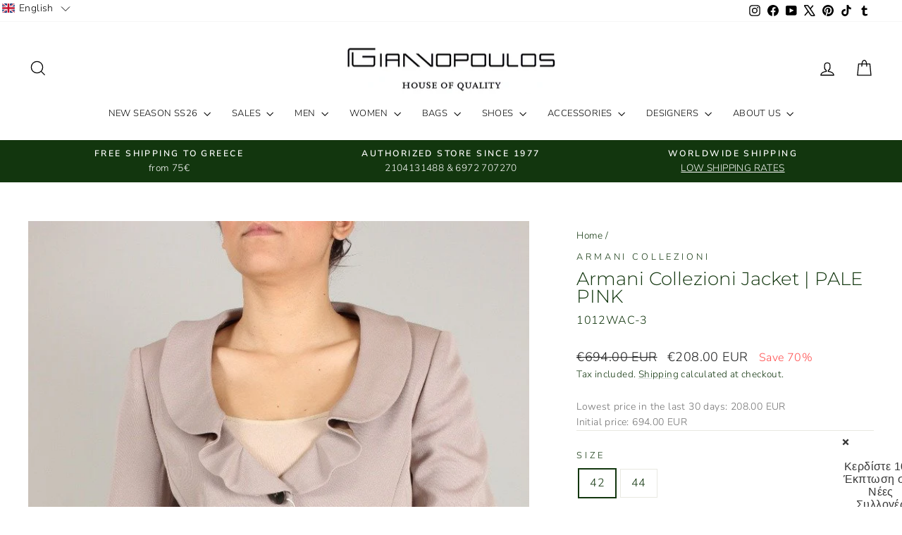

--- FILE ---
content_type: text/html; charset=utf-8
request_url: https://en.giannopoulos.gr/products/armani-collezioni-jacket-pale-pink
body_size: 76717
content:
<!doctype html>
<html class="no-js" lang="en" dir="ltr">
<head>
  <script>
  // Google Consent Mode V2 integration script from Consentmo GDPR
  window.isenseRules = {};
  window.isenseRules.gcm = {
      gcmVersion: 2,
      integrationVersion: 2,
      initialState: 7,
      customChanges: false,
      consentUpdated: false,
      adsDataRedaction: true,
      urlPassthrough: false,
      storage: { ad_personalization: "granted", ad_storage: "granted", ad_user_data: "granted", analytics_storage: "granted", functionality_storage: "granted", personalization_storage: "granted", security_storage: "granted", wait_for_update: 500 }
  };
  window.isenseRules.initializeGcm = function (rules) {
    let initialState = rules.initialState;
    let analyticsBlocked = initialState === 0 || initialState === 3 || initialState === 6 || initialState === 7;
    let marketingBlocked = initialState === 0 || initialState === 2 || initialState === 5 || initialState === 7;
    let functionalityBlocked = initialState === 4 || initialState === 5 || initialState === 6 || initialState === 7;

    let gdprCache = localStorage.getItem('gdprCache') ? JSON.parse(localStorage.getItem('gdprCache')) : null;
    if (gdprCache && typeof gdprCache.updatedPreferences !== "undefined") {
      let updatedPreferences = gdprCache && typeof gdprCache.updatedPreferences !== "undefined" ? gdprCache.updatedPreferences : null;
      analyticsBlocked = parseInt(updatedPreferences.indexOf('analytics')) > -1;
      marketingBlocked = parseInt(updatedPreferences.indexOf('marketing')) > -1;
      functionalityBlocked = parseInt(updatedPreferences.indexOf('functionality')) > -1;

      rules.consentUpdated = true;
    }
    
    isenseRules.gcm = {
      ...rules,
      storage: {
        ad_personalization: marketingBlocked ? "denied" : "granted",
        ad_storage: marketingBlocked ? "denied" : "granted",
        ad_user_data: marketingBlocked ? "denied" : "granted",
        analytics_storage: analyticsBlocked ? "denied" : "granted",
        functionality_storage: functionalityBlocked ? "denied" : "granted",
        personalization_storage: functionalityBlocked ? "denied" : "granted",
        security_storage: "granted",
        wait_for_update: 500
      },
    };
  }

  // Google Consent Mode - initialization start
  window.isenseRules.initializeGcm({
    ...window.isenseRules.gcm,
    adsDataRedaction: true,
    urlPassthrough: false,
    initialState: 7
  });

  /*
  * initialState acceptable values:
  * 0 - Set both ad_storage and analytics_storage to denied
  * 1 - Set all categories to granted
  * 2 - Set only ad_storage to denied
  * 3 - Set only analytics_storage to denied
  * 4 - Set only functionality_storage to denied
  * 5 - Set both ad_storage and functionality_storage to denied
  * 6 - Set both analytics_storage and functionality_storage to denied
  * 7 - Set all categories to denied
  */

  window.dataLayer = window.dataLayer || [];
  function gtag() { window.dataLayer.push(arguments); }
  gtag("consent", "default", isenseRules.gcm.storage);
  isenseRules.gcm.adsDataRedaction && gtag("set", "ads_data_redaction", isenseRules.gcm.adsDataRedaction);
  isenseRules.gcm.urlPassthrough && gtag("set", "url_passthrough", isenseRules.gcm.urlPassthrough);
</script>
<!-- Google tag (gtag.js) -->
<!--<script async src="https://www.googletagmanager.com/gtag/js?id=AW-850833036"></script>
 <script>
  window.dataLayer = window.dataLayer || [];
  function gtag(){dataLayer.push(arguments);}
  gtag('js', new Date());
 
  gtag('config', 'AW-850833036');
</script>
   -->
<!-- Google Ads Remarketing Tag By FeedArmy Version 2.17 START -->
<!-- FeedArmy tutorial found at https://feedarmy.com/kb/adding-google-adwords-remarketing-tag-to-shopify/ -->

<!-- CODE SETTINGS START -->
<!-- CODE SETTINGS START -->

<!-- Please add your Google Ads Audience Source Tag ID -->


<!-- Please add your alpha2 code, you can find it here: https://help.shopify.com/en/api/custom-storefronts/storefront-api/reference/enum/countrycode -->


<!-- set your product id values are default, product_id, parent_id, sku-->


<!-- CODE SETTINGS END -->
<!-- CODE SETTINGS END -->

<!-- ==================================== -->
<!-- DO NOT EDIT ANYTHING BELOW THIS LINE -->

<script async src="https://www.googletagmanager.com/gtag/js?id=AW-850833036"></script><script>
  window.dataLayer = window.dataLayer || [];
  function gtag(){dataLayer.push(arguments);}
  gtag('js', new Date());
  gtag('config', 'AW-850833036');

  
</script>

<script>

  gtag('event', 'page_view', {
    dynx_itemid: '3991749764_12550541764',
    dynx_pagetype: 'offerdetail',
    dynx_totalvalue: 208.00
  });

  
  
  gtag('event', 'view_item', {
    'send_to': 'AW-850833036',
  	  'value': 208.00,
	
    'items': [{
			'id': '3991749764_12550541764',
      'google_business_vertical': 'retail'
    }]
	
  });
</script>
<!-- Google Ads Remarketing Tag By FeedArmy Version 2.17 END -->  
  <meta charset="utf-8">
  <meta http-equiv="X-UA-Compatible" content="IE=edge,chrome=1">
  <meta name="viewport" content="width=device-width,initial-scale=1">
  <meta name="theme-color" content="#111111">
  <link rel="canonical" href="https://en.giannopoulos.gr/products/armani-collezioni-jacket-pale-pink">
  <link rel="preconnect" href="https://cdn.shopify.com" crossorigin>
  <link rel="preconnect" href="https://fonts.shopifycdn.com" crossorigin>
  <link rel="dns-prefetch" href="https://productreviews.shopifycdn.com">
  <link rel="dns-prefetch" href="https://ajax.googleapis.com">
  <link rel="dns-prefetch" href="https://maps.googleapis.com">
  <link rel="dns-prefetch" href="https://maps.gstatic.com"><link rel="shortcut icon" href="//en.giannopoulos.gr/cdn/shop/files/favicon_small_8d9eb682-bbf3-4f76-9401-72f13158f48a_32x32.png?v=1613163112" type="image/png" /><title>Armani Collezioni Jacket | PALE PINK
&ndash; GIANNOPOULOS.GR
</title>
<meta name="description" content="Armani Collezioni Jacket 98% Wool 2% Elastane 694.00 euros"><meta property="og:site_name" content="GIANNOPOULOS.GR">
  <meta property="og:url" content="https://en.giannopoulos.gr/products/armani-collezioni-jacket-pale-pink">
  <meta property="og:title" content="Armani Collezioni Jacket | PALE PINK">
  <meta property="og:type" content="product">
  <meta property="og:description" content="Armani Collezioni Jacket 98% Wool 2% Elastane 694.00 euros"><meta property="og:image" content="http://en.giannopoulos.gr/cdn/shop/products/armani-collezioni-women-s-jacket-armani-collezioni-jacket-pale-pink-8650732740.jpg?v=1519467299">
    <meta property="og:image:secure_url" content="https://en.giannopoulos.gr/cdn/shop/products/armani-collezioni-women-s-jacket-armani-collezioni-jacket-pale-pink-8650732740.jpg?v=1519467299">
    <meta property="og:image:width" content="683">
    <meta property="og:image:height" content="1024"><meta name="twitter:site" content="@giannopoulosgr">
  <meta name="twitter:card" content="summary_large_image">
  <meta name="twitter:title" content="Armani Collezioni Jacket | PALE PINK">
  <meta name="twitter:description" content="Armani Collezioni Jacket 98% Wool 2% Elastane 694.00 euros">
<style data-shopify>@font-face {
  font-family: Montserrat;
  font-weight: 300;
  font-style: normal;
  font-display: swap;
  src: url("//en.giannopoulos.gr/cdn/fonts/montserrat/montserrat_n3.29e699231893fd243e1620595067294bb067ba2a.woff2") format("woff2"),
       url("//en.giannopoulos.gr/cdn/fonts/montserrat/montserrat_n3.64ed56f012a53c08a49d49bd7e0c8d2f46119150.woff") format("woff");
}

  @font-face {
  font-family: "Nunito Sans";
  font-weight: 300;
  font-style: normal;
  font-display: swap;
  src: url("//en.giannopoulos.gr/cdn/fonts/nunito_sans/nunitosans_n3.dd449b0f52a6ad3150beb6eb8d82627ea34fcb52.woff2") format("woff2"),
       url("//en.giannopoulos.gr/cdn/fonts/nunito_sans/nunitosans_n3.45928256bc616e1eba7b853895e4696fe2a37713.woff") format("woff");
}


  @font-face {
  font-family: "Nunito Sans";
  font-weight: 600;
  font-style: normal;
  font-display: swap;
  src: url("//en.giannopoulos.gr/cdn/fonts/nunito_sans/nunitosans_n6.6e9464eba570101a53130c8130a9e17a8eb55c21.woff2") format("woff2"),
       url("//en.giannopoulos.gr/cdn/fonts/nunito_sans/nunitosans_n6.25a0ac0c0a8a26038c7787054dd6058dfbc20fa8.woff") format("woff");
}

  @font-face {
  font-family: "Nunito Sans";
  font-weight: 300;
  font-style: italic;
  font-display: swap;
  src: url("//en.giannopoulos.gr/cdn/fonts/nunito_sans/nunitosans_i3.25cfe26d24b90b67b639ed9f5ce92c1998451bfe.woff2") format("woff2"),
       url("//en.giannopoulos.gr/cdn/fonts/nunito_sans/nunitosans_i3.8b447d33bcae1ea38db366085c0903f48f832383.woff") format("woff");
}

  @font-face {
  font-family: "Nunito Sans";
  font-weight: 600;
  font-style: italic;
  font-display: swap;
  src: url("//en.giannopoulos.gr/cdn/fonts/nunito_sans/nunitosans_i6.e62a4aa1de9af615155fca680231620b75369d24.woff2") format("woff2"),
       url("//en.giannopoulos.gr/cdn/fonts/nunito_sans/nunitosans_i6.84ec3dfef4c401afbcd538286a9d65b772072e4b.woff") format("woff");
}

</style><link href="//en.giannopoulos.gr/cdn/shop/t/208/assets/theme.css?v=93626464380700918791757082510" rel="stylesheet" type="text/css" media="all" />
<style data-shopify>:root {
    --typeHeaderPrimary: Montserrat;
    --typeHeaderFallback: sans-serif;
    --typeHeaderSize: 30px;
    --typeHeaderWeight: 300;
    --typeHeaderLineHeight: 1;
    --typeHeaderSpacing: 0.0em;

    --typeBasePrimary:"Nunito Sans";
    --typeBaseFallback:sans-serif;
    --typeBaseSize: 16px;
    --typeBaseWeight: 300;
    --typeBaseSpacing: 0.025em;
    --typeBaseLineHeight: 1.6;
    --typeBaselineHeightMinus01: 1.5;

    --typeCollectionTitle: 18px;

    --iconWeight: 3px;
    --iconLinecaps: miter;

    
        --buttonRadius: 3px;
    

    --colorGridOverlayOpacity: 0.12;
    --colorAnnouncement: #12360e;
    --colorAnnouncementText: #fff;

    --colorBody: #ffffff;
    --colorBodyAlpha05: rgba(255, 255, 255, 0.05);
    --colorBodyDim: #f2f2f2;
    --colorBodyLightDim: #fafafa;
    --colorBodyMediumDim: #f5f5f5;


    --colorBorder: #e8e8e1;

    --colorBtnPrimary: #111111;
    --colorBtnPrimaryLight: #2b2b2b;
    --colorBtnPrimaryDim: #040404;
    --colorBtnPrimaryText: #fff;

    --colorCartDot: #ff4f33;

    --colorDrawers: #ffffff;
    --colorDrawersDim: #f2f2f2;
    --colorDrawerBorder: #e8e8e1;
    --colorDrawerText: #000000;
    --colorDrawerTextDark: #000000;
    --colorDrawerButton: #111111;
    --colorDrawerButtonText: #ffffff;

    --colorFooter: #eeeeef;
    --colorFooterText: #000000;
    --colorFooterTextAlpha01: #000000;

    --colorGridOverlay: #000000;
    --colorGridOverlayOpacity: 0.1;

    --colorHeaderTextAlpha01: rgba(0, 0, 0, 0.1);

    --colorHeroText: #fff;

    --colorSmallImageBg: #fff;
    --colorLargeImageBg: #0f0f0f;

    --colorImageOverlay: #000;
    --colorImageOverlayOpacity: 0.1;
    --colorImageOverlayTextShadow: 0.2;

    --colorLink: #12360e;

    --colorModalBg: rgba(230, 230, 230, 0.6);

    --colorNav: #fff;
    --colorNavText: #000;

    --colorPrice: #1c1d1d;

    --colorSaleTag: #1c1d1d;
    --colorSaleTagText: #ffffff;

    --colorTextBody: #12360e;
    --colorTextBodyAlpha015: rgba(18, 54, 14, 0.15);
    --colorTextBodyAlpha005: rgba(18, 54, 14, 0.05);
    --colorTextBodyAlpha008: rgba(18, 54, 14, 0.08);
    --colorTextSavings: #ff4e4e;

    --urlIcoSelect: url(//en.giannopoulos.gr/cdn/shop/t/208/assets/ico-select.svg);
    --urlIcoSelectFooter: url(//en.giannopoulos.gr/cdn/shop/t/208/assets/ico-select-footer.svg);
    --urlIcoSelectWhite: url(//en.giannopoulos.gr/cdn/shop/t/208/assets/ico-select-white.svg);

    --grid-gutter: 17px;
    --drawer-gutter: 20px;

    --sizeChartMargin: 25px 0;
    --sizeChartIconMargin: 5px;

    --newsletterReminderPadding: 40px;

    /*Shop Pay Installments*/
    --color-body-text: #12360e;
    --color-body: #ffffff;
    --color-bg: #ffffff;
    }

    .placeholder-content {
    background-image: linear-gradient(100deg, #fff 40%, #f7f7f7 63%, #fff 79%);
    }</style><script>
    document.documentElement.className = document.documentElement.className.replace('no-js', 'js');

    window.theme = window.theme || {};
    theme.routes = {
      home: "/",
      cart: "/cart.js",
      cartPage: "/cart",
      cartAdd: "/cart/add.js",
      cartChange: "/cart/change.js",
      search: "/search",
      predictiveSearch: "/search/suggest"
    };
    theme.strings = {
      soldOut: "Sold Out",
      unavailable: "Unavailable",
      inStockLabel: "In stock, ready to ship",
      oneStockLabel: "Low stock - [count] item left",
      otherStockLabel: "Low stock - [count] items left",
      willNotShipUntil: "Ready to ship [date]",
      willBeInStockAfter: "Back in stock [date]",
      waitingForStock: "Inventory on the way",
      savePrice: "Save [saved_amount]",
      cartEmpty: "Your cart is currently empty.",
      cartTermsConfirmation: "You must agree with the terms and conditions of sales to check out",
      searchCollections: "Collections:",
      searchPages: "Pages:",
      searchArticles: "Articles:",
      productFrom: "from ",
      maxQuantity: "You can only have [quantity] of [title] in your cart."
    };
    theme.settings = {
      cartType: "drawer",
      isCustomerTemplate: false,
      moneyFormat: "\u003cspan class=money\u003e€{{amount}} EUR\u003c\/span\u003e",
      saveType: "percent",
      productImageSize: "natural",
      productImageCover: false,
      predictiveSearch: true,
      predictiveSearchType: "product,article,page,collection",
      predictiveSearchVendor: true,
      predictiveSearchPrice: true,
      quickView: true,
      themeName: 'Impulse',
      themeVersion: "8.0.0"
    };
  </script>

  

<!-- Avada Boost Sales Script -->

      


              
              
              
              
              
              
              
              <script>const AVADA_ENHANCEMENTS = {};
          AVADA_ENHANCEMENTS.contentProtection = false;
          AVADA_ENHANCEMENTS.hideCheckoutButon = false;
          AVADA_ENHANCEMENTS.cartSticky = false;
          AVADA_ENHANCEMENTS.multiplePixelStatus = false;
          AVADA_ENHANCEMENTS.inactiveStatus = false;
          AVADA_ENHANCEMENTS.cartButtonAnimationStatus = false;
          AVADA_ENHANCEMENTS.whatsappStatus = false;
          AVADA_ENHANCEMENTS.messengerStatus = false;
          AVADA_ENHANCEMENTS.livechatStatus = false;
          </script>






















      <script>
        const AVADA_CDT = {};
        AVADA_CDT.template = "product";
        AVADA_CDT.collections = [];
        
          AVADA_CDT.collections.push("620606390619");
        
          AVADA_CDT.collections.push("620606062939");
        
          AVADA_CDT.collections.push("178356996");
        
          AVADA_CDT.collections.push("86276868");
        
          AVADA_CDT.collections.push("619334238555");
        
          AVADA_CDT.collections.push("610804564315");
        
          AVADA_CDT.collections.push("158754668640");
        
          AVADA_CDT.collections.push("158314372");
        
          AVADA_CDT.collections.push("651514675547");
        
          AVADA_CDT.collections.push("620610421083");
        
          AVADA_CDT.collections.push("407719149805");
        
          AVADA_CDT.collections.push("475817032");
        
          AVADA_CDT.collections.push("481352968");
        
          AVADA_CDT.collections.push("651559862619");
        
          AVADA_CDT.collections.push("404706230509");
        
          AVADA_CDT.collections.push("25332621");
        
          AVADA_CDT.collections.push("621508723035");
        
          AVADA_CDT.collections.push("261364187287");
        
          AVADA_CDT.collections.push("102810820");
        
          AVADA_CDT.collections.push("24865996830");
        
          AVADA_CDT.collections.push("651560321371");
        

        const AVADA_INVQTY = {};
        
          AVADA_INVQTY[12550541764] = 1;
        
          AVADA_INVQTY[12550541828] = 1;
        

        AVADA_CDT.cartitem = 0;
        AVADA_CDT.moneyformat = `<span class=money>€{{amount}} EUR</span>`;
        AVADA_CDT.cartTotalPrice = 0;
        
        AVADA_CDT.selected_variant_id = 12550541764;
        AVADA_CDT.product = {"id": 3991749764,"title": "Armani Collezioni Jacket | PALE PINK","handle": "armani-collezioni-jacket-pale-pink","vendor": "Armani Collezioni",
            "type": "Women's Jackets","tags": ["42","44","ARMANI COLLEZIONI","AW09\/10","OUTLET","pale-pink","SALE","WINTER","WOMAN","womens-jacket","womens-jackets","WOMENSWEAR"],"price": 20800,"price_min": 20800,"price_max": 20800,
            "available": true,"price_varies": false,"compare_at_price": 69400,
            "compare_at_price_min": 69400,"compare_at_price_max": 69400,
            "compare_at_price_varies": false,"variants": [{"id":12550541764,"title":"42 \/ Pale Pink","option1":"42","option2":"Pale Pink","option3":null,"sku":"1012WAC-3","requires_shipping":true,"taxable":true,"featured_image":null,"available":true,"name":"Armani Collezioni Jacket | PALE PINK - 42 \/ Pale Pink","public_title":"42 \/ Pale Pink","options":["42","Pale Pink"],"price":20800,"weight":2000,"compare_at_price":69400,"inventory_quantity":1,"inventory_management":"shopify","inventory_policy":"deny","barcode":"MZA","requires_selling_plan":false,"selling_plan_allocations":[]},{"id":12550541828,"title":"44 \/ Pale Pink","option1":"44","option2":"Pale Pink","option3":null,"sku":"1012WAC-3","requires_shipping":true,"taxable":true,"featured_image":null,"available":true,"name":"Armani Collezioni Jacket | PALE PINK - 44 \/ Pale Pink","public_title":"44 \/ Pale Pink","options":["44","Pale Pink"],"price":20800,"weight":2000,"compare_at_price":69400,"inventory_quantity":1,"inventory_management":"shopify","inventory_policy":"deny","barcode":"MZA","requires_selling_plan":false,"selling_plan_allocations":[]}],"featured_image": "\/\/en.giannopoulos.gr\/cdn\/shop\/products\/armani-collezioni-women-s-jacket-armani-collezioni-jacket-pale-pink-8650732740.jpg?v=1519467299","images": ["\/\/en.giannopoulos.gr\/cdn\/shop\/products\/armani-collezioni-women-s-jacket-armani-collezioni-jacket-pale-pink-8650732740.jpg?v=1519467299","\/\/en.giannopoulos.gr\/cdn\/shop\/products\/armani-collezioni-women-s-jacket-armani-collezioni-jacket-pale-pink-8650733124.jpg?v=1519467299","\/\/en.giannopoulos.gr\/cdn\/shop\/products\/armani-collezioni-women-s-jacket-armani-collezioni-jacket-pale-pink-8650733700.jpg?v=1519467299"]
            };
        

        window.AVADA_BADGES = window.AVADA_BADGES || {};
        window.AVADA_BADGES = [{"badgeEffect":"","showBadgeBorder":false,"badgePageType":"product","badgeBorderRadius":3,"collectionPageInlinePosition":"after","description":"Increase a sense of urgency and boost conversation rate on each product page. ","badgeStyle":"color","cartInlinePosition":"after","homePageInlinePosition":"after","createdAt":"2022-09-29T12:20:39.822Z","badgeWidth":"full-width","showBadges":true,"showHeaderText":true,"customWidthSize":450,"cartPosition":"","shopDomain":"giannopoulosonline.myshopify.com","shopId":"FxQlq7g6xktmInAsPcWR","inlinePosition":"after","badgeBorderColor":"#e1e1e1","headingSize":16,"badgesSmartSelector":false,"textAlign":"avada-align-center","collectionPagePosition":"","name":"Product Pages","position":"","homePagePosition":"","font":"default","status":true,"numbColor":"#122234","isFirst":false,"numbBorderWidth":1,"priority":0,"badgeSize":"custom","blockName":"app-badge-product-block","templateName":"product","isAddedBlock":true,"removeBranding":true,"badgeCustomSize":90,"selectedPreset":"Payment 5","headerText":"","headingColor":"#0985C5","themeId":132869980397,"badgeList":["https:\/\/cdn1.avada.io\/boost-sales\/Authorized Seller.svg","https:\/\/cdn1.avada.io\/boost-sales\/Fast Customer Support.svg","https:\/\/cdn1.avada.io\/boost-sales\/Fast Shipping.svg","https:\/\/cdn1.avada.io\/boost-sales\/Easy Returns.svg","https:\/\/cdn1.avada.io\/boost-sales\/Satisfaction Guarantee.svg","https:\/\/cdn1.avada.io\/boost-sales\/Secure Checkout.svg","https:\/\/cdn1.avada.io\/boost-sales\/custom-badge-ssl-secure.svg","https:\/\/cdn1.avada.io\/boost-sales\/worldwide-shipping.png"],"id":"mLo5r2N1P20TiWfavPiG"},{"showBadgeBorder":false,"badgeEffect":"","badgePageType":"footer","badgeBorderRadius":3,"collectionPageInlinePosition":"after","description":"Win customers' trust from every pages by showing various trust badges at website's footer.","badgeStyle":"color","cartInlinePosition":"after","homePageInlinePosition":"after","createdAt":"2022-09-29T12:20:39.421Z","badgeWidth":"full-width","showBadges":true,"showHeaderText":true,"customWidthSize":450,"cartPosition":"","shopDomain":"giannopoulosonline.myshopify.com","shopId":"FxQlq7g6xktmInAsPcWR","inlinePosition":"after","badgeBorderColor":"#e1e1e1","headingSize":16,"headingColor":"#232323","textAlign":"avada-align-center","selectedPreset":"Payment 1","collectionPagePosition":"","name":"Footer","position":"","homePagePosition":"","font":"default","status":true,"numbColor":"#122234","badgeCustomSize":70,"isFirst":false,"headerText":"Secure checkout with","numbBorderWidth":1,"priority":0,"badgesSmartSelector":true,"useAdvanced":true,"removeBranding":true,"manualDisplayPosition":"#shopify-section-footer \u003e footer \u003e div \u003e p:nth-child(2)","manualDisplayPlacement":"before","customCss":"#avada-trust-badge {\n  margin-top: 30px;\n}","badgeSize":"custom","customWidthSizeInMobile":200,"badgeList":["https:\/\/cdn1.avada.io\/boost-sales\/sslsecurecolor_color.svg","https:\/\/cdn1.avada.io\/boost-sales\/vivawallet_color.svg","https:\/\/cdn1.avada.io\/boost-sales\/visa.svg","https:\/\/cdn1.avada.io\/boost-sales\/americanexpress.svg","https:\/\/cdn1.avada.io\/boost-sales\/discover.svg","https:\/\/cdn1.avada.io\/boost-sales\/paypal.svg","https:\/\/cdn1.avada.io\/boost-sales\/mastercard-text.svg","https:\/\/cdn1.avada.io\/boost-sales\/applepay.svg","https:\/\/cdn1.avada.io\/boost-sales\/alphabank_color.svg","https:\/\/cdn1.avada.io\/boost-sales\/eurobank_color.svg","https:\/\/cdn1.avada.io\/boost-sales\/piraeusbank_color.svg","https:\/\/cdn1.avada.io\/boost-sales\/googlepay.svg","https:\/\/cdn1.avada.io\/boost-sales\/jcb.svg","https:\/\/cdn1.avada.io\/boost-sales\/visaelectron_color.svg","https:\/\/cdn1.avada.io\/boost-sales\/samsungpay2_color.svg","https:\/\/cdn1.avada.io\/boost-sales\/sepa_color.svg","https:\/\/firebasestorage.googleapis.com\/v0\/b\/avada-boost-sales.appspot.com\/o\/badges%2Fimages%2FFxQlq7g6xktmInAsPcWR%2F%CE%A0%CF%81%CE%BF%CF%83%CE%B8%CE%B5%CC%81%CF%83%CF%84%CE%B5%20%CE%B5%CF%80%CE%B9%CE%BA%CE%B5%CF%86%CE%B1%CE%BB%CE%B9%CC%81%CE%B4%CE%B1-2.png-1664526290398?alt=media\u0026token=bebd7738-6815-4c2a-b82c-6799567f1151","https:\/\/cdn1.avada.io\/boost-sales\/Cash In Advance.svg","https:\/\/cdn1.avada.io\/boost-sales\/Cash On Delivery.svg","https:\/\/cdn1.avada.io\/boost-sales\/Cash On Pickup.svg","https:\/\/firebasestorage.googleapis.com\/v0\/b\/avada-boost-sales.appspot.com\/o\/badges%2Fimages%2FFxQlq7g6xktmInAsPcWR%2F%CE%A0%CF%81%CE%BF%CF%83%CE%B8%CE%B5%CC%81%CF%83%CF%84%CE%B5%20%CE%B5%CF%80%CE%B9%CE%BA%CE%B5%CF%86%CE%B1%CE%BB%CE%B9%CC%81%CE%B4%CE%B1-6.png-1664527143342?alt=media\u0026token=f1f5bb84-a92f-4d2d-8151-a733fd59dddb","https:\/\/firebasestorage.googleapis.com\/v0\/b\/avada-boost-sales.appspot.com\/o\/badges%2Fimages%2FFxQlq7g6xktmInAsPcWR%2F2.png-1664526124235?alt=media\u0026token=e7a46d7f-5db2-476f-aad2-fda156a50693","https:\/\/firebasestorage.googleapis.com\/v0\/b\/avada-boost-sales.appspot.com\/o\/badges%2Fimages%2FFxQlq7g6xktmInAsPcWR%2F%CE%A0%CF%81%CE%BF%CF%83%CE%B8%CE%B5%CC%81%CF%83%CF%84%CE%B5%20%CE%B5%CF%80%CE%B9%CE%BA%CE%B5%CF%86%CE%B1%CE%BB%CE%B9%CC%81%CE%B4%CE%B1-5.png-1664526821329?alt=media\u0026token=ab69ade1-fb0c-434f-aafb-506e62c77161"],"id":"20phYGy0wTUJmAz74kdt"},{"showBadgeBorder":false,"badgeEffect":"","badgePageType":"collection","badgeBorderRadius":3,"collectionPageInlinePosition":"after","description":"Increase customers' trust and rocket conversions by showing various trust badges in collection pages. ","badgeStyle":"color","cartInlinePosition":"after","homePageInlinePosition":"after","createdAt":"2022-09-29T12:20:39.420Z","badgeWidth":"full-width","showBadges":true,"showHeaderText":true,"customWidthSize":450,"cartPosition":"","shopDomain":"giannopoulosonline.myshopify.com","shopId":"FxQlq7g6xktmInAsPcWR","inlinePosition":"after","badgeBorderColor":"#e1e1e1","headingSize":16,"badgesSmartSelector":false,"textAlign":"avada-align-center","collectionPagePosition":"","name":"Collection Pages","position":"","homePagePosition":"","font":"default","status":true,"numbColor":"#122234","badgeCustomSize":70,"isFirst":false,"selectedPreset":"Payment 1","headerText":"Secure checkout with","headingColor":"#232323","numbBorderWidth":1,"badgeSize":"custom","badgeList":["https:\/\/cdn1.avada.io\/boost-sales\/visa.svg","https:\/\/cdn1.avada.io\/boost-sales\/mastercard.svg","https:\/\/cdn1.avada.io\/boost-sales\/americanexpress.svg","https:\/\/cdn1.avada.io\/boost-sales\/discover.svg","https:\/\/cdn1.avada.io\/boost-sales\/paypal.svg","https:\/\/cdn1.avada.io\/boost-sales\/applepay.svg","https:\/\/cdn1.avada.io\/boost-sales\/googlepay.svg"],"priority":0,"removeBranding":true,"id":"vQN7SxSJIkHODMtdxTka"},{"badgeEffect":"","showBadgeBorder":false,"badgePageType":"cart","badgeBorderRadius":3,"collectionPageInlinePosition":"after","description":"Win trust and encourage customers to process checkout from shipping cart page.","badgeStyle":"color","cartInlinePosition":"after","createdAt":"2022-09-29T12:20:39.420Z","homePageInlinePosition":"after","badgeWidth":"full-width","showHeaderText":true,"showBadges":true,"customWidthSize":450,"cartPosition":"","shopDomain":"giannopoulosonline.myshopify.com","shopId":"FxQlq7g6xktmInAsPcWR","inlinePosition":"after","badgeBorderColor":"#e1e1e1","headingSize":16,"headingColor":"#232323","collectionPagePosition":"","name":"Cart Page","position":"","homePagePosition":"","font":"default","numbColor":"#122234","isFirst":false,"numbBorderWidth":1,"priority":0,"removeBranding":true,"status":true,"manualDisplayPosition":".cart__page","manualDisplayPlacement":"after","useAdvanced":true,"badgeCustomSize":80,"selectedPreset":"Custom 1","headerText":"","badgeSize":"medium","badgeList":["https:\/\/cdn1.avada.io\/boost-sales\/Authorized Seller.svg","https:\/\/cdn1.avada.io\/boost-sales\/Fast Customer Support.svg","https:\/\/cdn1.avada.io\/boost-sales\/Fast Shipping.svg","https:\/\/cdn1.avada.io\/boost-sales\/Easy Returns.svg","https:\/\/cdn1.avada.io\/boost-sales\/Quality Guarantee.svg","https:\/\/cdn1.avada.io\/boost-sales\/Secure Checkout.svg","https:\/\/cdn1.avada.io\/boost-sales\/custom-badge-ssl-secure.svg","https:\/\/cdn1.avada.io\/boost-sales\/worldwide-shipping.png"],"badgesSmartSelector":true,"blockName":"app-badge-cart-block","templateName":"cart","isAddedBlock":true,"themeId":135161413869,"textAlign":"avada-align-center","id":"EnRB3HJcFLbPE6JYHOGo"},{"badgeEffect":"","showBadgeBorder":false,"badgePageType":"home","badgeBorderRadius":3,"collectionPageInlinePosition":"after","description":"Win customers' trust right at the first moment they land your homage page with various trust badges. ","badgeStyle":"color","cartInlinePosition":"after","homePageInlinePosition":"after","createdAt":"2022-09-29T12:20:39.419Z","badgeWidth":"full-width","showHeaderText":true,"showBadges":true,"customWidthSize":450,"cartPosition":"","shopDomain":"giannopoulosonline.myshopify.com","shopId":"FxQlq7g6xktmInAsPcWR","inlinePosition":"after","badgeBorderColor":"#e1e1e1","headingSize":16,"textAlign":"avada-align-center","collectionPagePosition":"","name":"Home Page","position":"","homePagePosition":"","font":"default","numbColor":"#122234","isFirst":false,"numbBorderWidth":1,"priority":0,"headingColor":"#232323","selectedPreset":"Custom 1","headerText":"","badgeList":["https:\/\/cdn1.avada.io\/boost-sales\/Quality Guarantee.svg","https:\/\/cdn1.avada.io\/boost-sales\/Free Shipping.svg","https:\/\/cdn1.avada.io\/boost-sales\/Easy Returns.svg","https:\/\/cdn1.avada.io\/boost-sales\/Secure Checkout.svg","https:\/\/cdn1.avada.io\/boost-sales\/24_7 Support.svg","https:\/\/cdn1.avada.io\/boost-sales\/Authorized Seller.svg","https:\/\/cdn1.avada.io\/boost-sales\/Fast Customer Support.svg","https:\/\/cdn1.avada.io\/boost-sales\/Fast Shipping.svg","https:\/\/cdn1.avada.io\/boost-sales\/Risk Free.svg","https:\/\/cdn1.avada.io\/boost-sales\/Satisfaction Guarantee.svg","https:\/\/cdn1.avada.io\/boost-sales\/Ssl Secure.svg"],"status":true,"manualDisplayPosition":".site-footer","badgesSmartSelector":true,"useAdvanced":true,"badgeSize":"custom","removeBranding":true,"badgeCustomSize":91,"blockName":"app-badge-home-block","templateName":"home","isAddedBlock":true,"themeId":135161413869,"id":"oCNgPyWljFDX0lx9lZSH"}];

        window.AVADA_GENERAL_SETTINGS = window.AVADA_GENERAL_SETTINGS || {};
        window.AVADA_GENERAL_SETTINGS = {};

        window.AVADA_COUNDOWNS = window.AVADA_COUNDOWNS || {};
        window.AVADA_COUNDOWNS = [{"badgeStatus":true},{},{"id":"KUo3PgZZ4f6QE63U648k","categoryUseDefaultSize":true,"numbColor":"#122234","linkText":"Hurry! sale ends in","saleCustomDays":"00","numbWidth":60,"status":true,"saleCustomSeconds":"59","categoryNumbHeight":30,"saleCustomMinutes":"10","txtDatePos":"txt_outside_box","textAlign":"text-center","displayLayout":"square-countdown","manualDisplayPlacement":"after","countdownSmartSelector":false,"stockTextColor":"#122234","stockType":"real_stock","name":"Product Pages","headingSize":30,"createdAt":"2022-09-29T12:20:39.724Z","hoursText":"Hours","numbHeight":60,"manualDisplayPosition":"form[action='\/cart\/add']","minutesText":"Minutes","saleDateType":"date-custom","shopDomain":"giannopoulosonline.myshopify.com","numbBgColor":"#ffffff","productExcludeIds":[],"secondsText":"Seconds","txtDateSize":16,"displayType":"ALL_PRODUCT","categoryTxtDatePos":"txt_outside_box","shopId":"FxQlq7g6xktmInAsPcWR","numbBorderRadius":0,"countdownTextBottom":"","headingColor":"#0985C5","productIds":[],"stockTextBefore":"Only {{stock_qty}} left in stock. Hurry up 🔥","saleCustomHours":"00","categoryNumberSize":14,"removeBranding":true,"categoryTxtDateSize":8,"numbBorderWidth":1,"collectionPagePosition":"","description":"Increase urgency and boost conversions for each product page.","numbBorderColor":"#cccccc","showInventoryCountdown":true,"timeUnits":"unit-dhms","conditions":{"conditions":[{"operation":"CONTAINS","value":"","type":"TITLE"}],"type":"ALL"},"collectionPageInlinePosition":"after","categoryNumbWidth":30,"useDefaultSize":true,"countdownEndAction":"HIDE_COUNTDOWN","position":"form[action='\/cart\/add']","inlinePosition":"after","txtDateColor":"#122234","stockTextSize":16,"daysText":"Days","priority":"0","showCountdownTimer":true}];

        window.AVADA_INACTIVE_TAB = window.AVADA_INACTIVE_TAB || {};
        window.AVADA_INACTIVE_TAB = null;

        window.AVADA_LIVECHAT = window.AVADA_LIVECHAT || {};
        window.AVADA_LIVECHAT = {"chatMessenger":{"enableAdvanced":false,"messageLanguage":"en_US","chatPosition":"avada-position-right","livechatIcon":"https:\/\/i.imgur.com\/CQXjImt.png","enableChatDesktop":true,"presetId":"whatsapp","livechatBgColor":"#007EFF","whatsappTitle":"Hi there!","livechatCustomIcon":"","livechatTextColor":"#F8F8F8","whatsappTextColor":"#FFFFFF","enableChatMobile":true,"messengerStatus":false,"customExcludeUrls":"","chatDisplayPage":"all","excludesPages":"","messageTextColor":"#FFFFFF","whatsappDesTextColor":"#FFFFFF","messageText":"Hi! How can we help you?","whatsappBottomText":"Call us for any inquiries","whatsappMessage":"Have a look around! Let us know if you have any question","messageColor":"#0A7CFF","customCss":"","whatsappStyle":"whatsapp-style-1","whatsappBgColor":"#25D366","pageID":"","whatsappDesBgColor":"#0A7CFF","whatsappStatus":false},"whatsapp":[{"id":"ybo7jftwXwJEUTeeedg9","onTuesday":true,"onlineTime":"available","shopId":"FxQlq7g6xktmInAsPcWR","onTuesdayFrom":"17:00","role":"","firstMess":"Hi there 👋.How can I help you? ","onThursdayFrom":"17:00","onSundayTo":"09:00","name":"GIANNOPOULOS.GR","onSaturdayTo":"09:00","onMonday":true,"onSundayFrom":"17:00","onWednesday":true,"onMondayFrom":"17:00","onWednesdayTo":"09:00","custom_bg_url":"","onWednesdayFrom":"17:00","onTuesdayTo":"09:00","createdAt":"2022-09-29T13:52:14.638Z","onFridayFrom":"17:00","onFridayTo":"09:00","onMondayTo":"09:00","onThursdayTo":"09:00","onSaturdayFrom":"17:00","onFriday":true,"phone":"","description":"Typically replies within an hour","background_image":"","status":true,"onThursday":true}]};

        window.AVADA_STICKY_ATC = window.AVADA_STICKY_ATC || {};
        window.AVADA_STICKY_ATC = null;

        window.AVADA_ATC_ANIMATION = window.AVADA_ATC_ANIMATION || {};
        window.AVADA_ATC_ANIMATION = null;

        window.AVADA_SP = window.AVADA_SP || {};
        window.AVADA_SP = {"shop":"FxQlq7g6xktmInAsPcWR","configuration":{"position":"bottom-left","hide_time_ago":false,"smart_hide":false,"smart_hide_time":3,"smart_hide_unit":"days","truncate_product_name":true,"display_duration":5,"first_delay":10,"pops_interval":10,"max_pops_display":20,"show_mobile":true,"mobile_position":"bottom","animation":"fadeInUp","out_animation":"fadeOutDown","with_sound":false,"display_order":"order","only_product_viewing":false,"notice_continuously":false,"custom_css":"","replay":true,"included_urls":"","excluded_urls":"","excluded_product_type":"","countries_all":true,"countries":[],"allow_show":"all","hide_close":true,"close_time":1,"close_time_unit":"days","support_rtl":false},"notifications":{"xFXSd7n8QQDllEaqryGw":{"settings":{"heading_text":"{{first_name}} in {{city}}, {{country}}","heading_font_weight":500,"heading_font_size":12,"content_text":"Purchased {{product_name}}","content_font_weight":800,"content_font_size":13,"background_image":"","background_color":"#FFF","heading_color":"#111","text_color":"#142A47","time_color":"#234342","with_border":false,"border_color":"#333333","border_width":1,"border_radius":20,"image_border_radius":20,"heading_decoration":null,"hover_product_decoration":null,"hover_product_color":"#122234","with_box_shadow":true,"font":"Raleway","language_code":"en","with_static_map":false,"use_dynamic_names":false,"dynamic_names":"","use_flag":false,"popup_custom_link":"","popup_custom_image":"","display_type":"popup","use_counter":false,"counter_color":"#0b4697","counter_unit_color":"#0b4697","counter_unit_plural":"views","counter_unit_single":"view","truncate_product_name":false,"allow_show":"all","included_urls":"","excluded_urls":""},"type":"order","items":[{"product_id":9743893004635,"first_name":"Panos","city":"Trikala","country":"Greece","date":"2025-07-04T19:19:45.000Z","shipping_first_name":"Panos","shipping_city":"Trikala","shipping_country":"Greece","type":"order","title":"Ralph Lauren The Iconic Mesh Polo Shirt | White - White \/ M","product_image":"https:\/\/cdn.shopify.com\/s\/files\/1\/0250\/0574\/files\/s7-1266697_alternate10_converted.jpg?v=1739449930","product_name":"Ralph Lauren The Iconic Mesh Polo Shirt | White","product_link":"https:\/\/giannopoulosonline.myshopify.com\/products\/ralph-lauren-the-iconic-mesh-polo-shirt-white-1","product_handle":"ralph-lauren-the-iconic-mesh-polo-shirt-white-1","map_url":"https:\/\/storage.googleapis.com\/avada-boost-sales.appspot.com\/maps\/Trikala.png","relativeDate":"a few seconds ago","smart_hide":false,"flag_url":"https:\/\/cdn1.avada.io\/proofo\/flags\/071-greece.svg"},{"product_id":9812534198619,"first_name":"Γεωργία","city":"Μελιγαλα","country":"Greece","date":"2025-07-04T18:50:21.000Z","shipping_first_name":"Γεωργία","shipping_city":"Μελιγαλα","shipping_country":"Greece","type":"order","title":"Ted Baker Merall Woven Front Printed Cardigan | Light Pink - Light Pink \/ 3\/M","product_image":"https:\/\/cdn.shopify.com\/s\/files\/1\/0250\/0574\/files\/1725943906-front-120242_02531171-58-1.jpg?v=1743069029","product_name":"Ted Baker Merall Woven Front Printed Cardigan | Light Pink","product_link":"https:\/\/giannopoulosonline.myshopify.com\/products\/ted-baker-merall-woven-front-printed-cardigan-light-pink","product_handle":"ted-baker-merall-woven-front-printed-cardigan-light-pink","map_url":"https:\/\/storage.googleapis.com\/avada-boost-sales.appspot.com\/maps\/Μελιγαλα.png","relativeDate":"29 minutes ago","smart_hide":false,"flag_url":"https:\/\/cdn1.avada.io\/proofo\/flags\/071-greece.svg"},{"product_id":9898964156763,"first_name":"Vasileios","city":"ATHENS","country":"Greece","date":"2025-07-04T06:00:10.000Z","shipping_first_name":"Vasileios","shipping_city":"ATHENS","shipping_country":"Greece","type":"order","title":"Ted Baker Barnham Core Chino Short | Tan - Tan \/ 38","product_image":"https:\/\/cdn.shopify.com\/s\/files\/1\/0250\/0574\/files\/280716_TAN_2_a13b5b26-41dc-4457-aaaf-afbce27f91bd.webp?v=1741349206","product_name":"Ted Baker Barnham Core Chino Short | Tan","product_link":"https:\/\/giannopoulosonline.myshopify.com\/products\/ted-baker-barnham-core-chino-short-tan-1","product_handle":"ted-baker-barnham-core-chino-short-tan-1","map_url":"https:\/\/storage.googleapis.com\/avada-boost-sales.appspot.com\/maps\/ATHENS.png","relativeDate":"13 hours ago","smart_hide":false,"flag_url":"https:\/\/cdn1.avada.io\/proofo\/flags\/071-greece.svg"},{"product_id":372624708,"first_name":"Vasileios","city":"ATHENS","country":"Greece","date":"2025-07-04T06:00:10.000Z","shipping_first_name":"Vasileios","shipping_city":"ATHENS","shipping_country":"Greece","type":"order","title":"Royal Republiq Belt Bel Ana 3.0 CM | NAVY - Navy \/ 105","product_image":"https:\/\/cdn.shopify.com\/s\/files\/1\/0250\/0574\/products\/royal-republiq-men-s-belt-royal-republiq-belt-bel-ana-3-0-cm-navy-1053678884.jpg?v=1519551075","product_name":"Royal Republiq Belt Bel Ana 3.0 CM | NAVY","product_link":"https:\/\/giannopoulosonline.myshopify.com\/products\/royal-republiq-belt-bel-ana-3-0-cm-navy","product_handle":"royal-republiq-belt-bel-ana-3-0-cm-navy","map_url":"https:\/\/storage.googleapis.com\/avada-boost-sales.appspot.com\/maps\/ATHENS.png","relativeDate":"13 hours ago","smart_hide":false,"flag_url":"https:\/\/cdn1.avada.io\/proofo\/flags\/071-greece.svg"},{"product_id":4355800196,"first_name":"Vasileios","city":"ATHENS","country":"Greece","date":"2025-07-04T06:00:10.000Z","shipping_first_name":"Vasileios","shipping_city":"ATHENS","shipping_country":"Greece","type":"order","title":"Royal Republiq Belt Gent Canvas | BLUE TAN - Blue\/Tampa \/ 90","product_image":"https:\/\/cdn.shopify.com\/s\/files\/1\/0250\/0574\/products\/royal-republiq-men-s-belt-royal-republiq-belt-gent-canvas-blue-tan-10041116228.jpg?v=1519551093","product_name":"Royal Republiq Belt Gent Canvas | BLUE TAN","product_link":"https:\/\/giannopoulosonline.myshopify.com\/products\/royal-republiq-belt-gent-canvas-blue-tan","product_handle":"royal-republiq-belt-gent-canvas-blue-tan","map_url":"https:\/\/storage.googleapis.com\/avada-boost-sales.appspot.com\/maps\/ATHENS.png","relativeDate":"13 hours ago","smart_hide":false,"flag_url":"https:\/\/cdn1.avada.io\/proofo\/flags\/071-greece.svg"},{"product_id":9778125996379,"first_name":"Vasileios","city":"ATHENS","country":"Greece","date":"2025-07-04T06:00:10.000Z","shipping_first_name":"Vasileios","shipping_city":"ATHENS","shipping_country":"Greece","type":"order","title":"Ted Baker Barnham Core Chino Short | Navy - Navy \/ 38","product_image":"https:\/\/cdn.shopify.com\/s\/files\/1\/0250\/0574\/files\/280716_NAVY_2_4fe03da8-778b-4e9f-94c4-d93c1548f8e4.webp?v=1741349408","product_name":"Ted Baker Barnham Core Chino Short | Navy","product_link":"https:\/\/giannopoulosonline.myshopify.com\/products\/ted-baker-barnham-core-chino-short-navy","product_handle":"ted-baker-barnham-core-chino-short-navy","map_url":"https:\/\/storage.googleapis.com\/avada-boost-sales.appspot.com\/maps\/ATHENS.png","relativeDate":"13 hours ago","smart_hide":false,"flag_url":"https:\/\/cdn1.avada.io\/proofo\/flags\/071-greece.svg"},{"product_id":4952352708,"first_name":"Vasileios","city":"ATHENS","country":"Greece","date":"2025-07-04T06:00:10.000Z","shipping_first_name":"Vasileios","shipping_city":"ATHENS","shipping_country":"Greece","type":"order","title":"Lindbergh Shorts Casual | LIGHT STONE - XL \/ Light Stone","product_image":"https:\/\/cdn.shopify.com\/s\/files\/1\/0250\/0574\/products\/lindbergh-men-s-short-lindbergh-shorts-casual-light-stone-12537317380.jpg?v=1519532761","product_name":"Lindbergh Shorts Casual | LIGHT STONE","product_link":"https:\/\/giannopoulosonline.myshopify.com\/products\/lindbergh-shorts-casual-light-stone","product_handle":"lindbergh-shorts-casual-light-stone","map_url":"https:\/\/storage.googleapis.com\/avada-boost-sales.appspot.com\/maps\/ATHENS.png","relativeDate":"13 hours ago","smart_hide":false,"flag_url":"https:\/\/cdn1.avada.io\/proofo\/flags\/071-greece.svg"},{"product_id":9778372575579,"first_name":"Κωνσταντίνα","city":"Αθηνα","country":"Greece","date":"2025-07-04T05:19:45.000Z","shipping_first_name":"Κωνσταντίνα","shipping_city":"Αθηνα","shipping_country":"Greece","type":"order","title":"Ted Baker Prugs Embossed Corner Leather Bifold Coin Wallet | Black - Black","product_image":"https:\/\/cdn.shopify.com\/s\/files\/1\/0250\/0574\/files\/267038_BLACK_1_312d5486-b489-4850-8911-13047b297f6e.webp?v=1741360825","product_name":"Ted Baker Prugs Embossed Corner Leather Bifold Coin Wallet | Black","product_link":"https:\/\/giannopoulosonline.myshopify.com\/products\/ted-baker-prugs-embossed-corner-leather-bifold-coin-wallet-black-1","product_handle":"ted-baker-prugs-embossed-corner-leather-bifold-coin-wallet-black-1","map_url":"https:\/\/storage.googleapis.com\/avada-boost-sales.appspot.com\/maps\/Αθηνα.png","relativeDate":"14 hours ago","smart_hide":false,"flag_url":"https:\/\/cdn1.avada.io\/proofo\/flags\/071-greece.svg"},{"product_id":9383879737691,"first_name":"Κωνσταντίνα","city":"Αθηνα","country":"Greece","date":"2025-07-04T05:19:45.000Z","shipping_first_name":"Κωνσταντίνα","shipping_city":"Αθηνα","shipping_country":"Greece","type":"order","title":"Ralph Lauren 3 Pack Socks Gift Box | Lilac\/Ivory\/Multi - One Size \/ Lilac\/Ivory\/Multi","product_image":"https:\/\/cdn.shopify.com\/s\/files\/1\/0250\/0574\/files\/GP202408227078828_0_ORGINL.jpg?v=1724414303","product_name":"Ralph Lauren 3 Pack Socks Gift Box | Lilac\/Ivory\/Multi","product_link":"https:\/\/giannopoulosonline.myshopify.com\/products\/ralph-lauren-3-pack-socks-gift-box-lilac-ivory-multi","product_handle":"ralph-lauren-3-pack-socks-gift-box-lilac-ivory-multi","map_url":"https:\/\/storage.googleapis.com\/avada-boost-sales.appspot.com\/maps\/Αθηνα.png","relativeDate":"14 hours ago","smart_hide":false,"flag_url":"https:\/\/cdn1.avada.io\/proofo\/flags\/071-greece.svg"},{"product_id":9837444890971,"first_name":"ΔΙΟΝΥΣΙΑ","city":"ΠΑΤΡΑ","country":"Greece","date":"2025-07-04T04:13:48.000Z","shipping_first_name":"ΔΙΟΝΥΣΙΑ","shipping_city":"ΠΑΤΡΑ","shipping_country":"Greece","type":"order","title":"Paul \u0026 Shark Striped Polo Shirt | Navy\/White - Navy\/White \/ XL","product_image":"https:\/\/cdn.shopify.com\/s\/files\/1\/0250\/0574\/files\/C0P1228-139-af_670x_94c8ac83-c68a-40f6-8043-31690694aa76.webp?v=1744201982","product_name":"Paul \u0026 Shark Striped Polo Shirt | Navy\/White","product_link":"https:\/\/giannopoulosonline.myshopify.com\/products\/paul-shark-striped-polo-shirt-navy-white","product_handle":"paul-shark-striped-polo-shirt-navy-white","map_url":"https:\/\/storage.googleapis.com\/avada-boost-sales.appspot.com\/maps\/ΠΑΤΡΑ.png","relativeDate":"15 hours ago","smart_hide":false,"flag_url":"https:\/\/cdn1.avada.io\/proofo\/flags\/071-greece.svg"},{"product_id":9697090470235,"first_name":"ΔΙΟΝΥΣΙΑ","city":"ΠΑΤΡΑ","country":"Greece","date":"2025-07-04T04:13:48.000Z","shipping_first_name":"ΔΙΟΝΥΣΙΑ","shipping_city":"ΠΑΤΡΑ","shipping_country":"Greece","type":"order","title":"Paul \u0026 Shark Printed Save the Sea Seaqual® Yarn T-shirt | Navy - Navy \/ XL","product_image":"https:\/\/cdn.shopify.com\/s\/files\/1\/0250\/0574\/files\/25411091-013-af.jpg?v=1737024756","product_name":"Paul \u0026 Shark Printed Save the Sea Seaqual® Yarn T-shirt | Navy","product_link":"https:\/\/giannopoulosonline.myshopify.com\/products\/paul-shark-printed-save-the-sea-seaqual-yarn-t-shirt-navy","product_handle":"paul-shark-printed-save-the-sea-seaqual-yarn-t-shirt-navy","map_url":"https:\/\/storage.googleapis.com\/avada-boost-sales.appspot.com\/maps\/ΠΑΤΡΑ.png","relativeDate":"15 hours ago","smart_hide":false,"flag_url":"https:\/\/cdn1.avada.io\/proofo\/flags\/071-greece.svg"},{"product_id":9763938730331,"first_name":"ΧΡΗΣΤΟΣ","city":"ΠΕΡΙΣΤΕΡΙ, ΑΤΤΙΚΗΣ","country":"Greece","date":"2025-07-03T21:54:49.000Z","shipping_first_name":"ΧΡΗΣΤΟΣ","shipping_city":"ΠΕΡΙΣΤΕΡΙ, ΑΤΤΙΚΗΣ","shipping_country":"Greece","type":"order","title":"Ralph Lauren Cotton Jersey Sleep Shirt | White - White \/ M","product_image":"https:\/\/cdn.shopify.com\/s\/files\/1\/0250\/0574\/files\/s7-1412051_lifestyle_converted.jpg?v=1740673416","product_name":"Ralph Lauren Cotton Jersey Sleep Shirt | White","product_link":"https:\/\/giannopoulosonline.myshopify.com\/products\/ralph-lauren-cotton-jersey-sleep-shirt-white-1","product_handle":"ralph-lauren-cotton-jersey-sleep-shirt-white-1","map_url":"https:\/\/storage.googleapis.com\/avada-boost-sales.appspot.com\/maps\/ΠΕΡΙΣΤΕΡΙ, ΑΤΤΙΚΗΣ.png","relativeDate":"21 hours ago","smart_hide":false,"flag_url":"https:\/\/cdn1.avada.io\/proofo\/flags\/071-greece.svg"},{"product_id":9816062132571,"first_name":"Σέβη","city":"ΣΕΡΙΦΟΣ","country":"Greece","date":"2025-07-03T16:21:26.000Z","shipping_first_name":"Σέβη","shipping_city":"ΣΕΡΙΦΟΣ","shipping_country":"Greece","type":"order","title":"Ralph Lauren Custom Slim Fit Striped Jersey T-Shirt | White\/Navy - White\/Navy \/ M","product_image":"https:\/\/cdn.shopify.com\/s\/files\/1\/0250\/0574\/files\/s7-AI710938134004_alternate10_converted.jpg?v=1743241667","product_name":"Ralph Lauren Custom Slim Fit Striped Jersey T-Shirt | White\/Navy","product_link":"https:\/\/giannopoulosonline.myshopify.com\/products\/ralph-lauren-custom-slim-fit-striped-jersey-t-shirt-white-navy","product_handle":"ralph-lauren-custom-slim-fit-striped-jersey-t-shirt-white-navy","map_url":"https:\/\/storage.googleapis.com\/avada-boost-sales.appspot.com\/maps\/ΣΕΡΙΦΟΣ.png","relativeDate":"a day ago","smart_hide":false,"flag_url":"https:\/\/cdn1.avada.io\/proofo\/flags\/071-greece.svg"},{"product_id":9763735503195,"first_name":"Αναστάσιος","city":"ΗΡΑΚΛΕΙΟ ΚΡΗΤΗΣ 71500","country":"Greece","date":"2025-07-03T14:27:12.000Z","shipping_first_name":"Αναστάσιος","shipping_city":"ΗΡΑΚΛΕΙΟ ΚΡΗΤΗΣ 71500","shipping_country":"Greece","type":"order","title":"Ralph Lauren Train 89 Suede and Oxford Trainer | Black - Black \/ 41","product_image":"https:\/\/cdn.shopify.com\/s\/files\/1\/0250\/0574\/files\/s7-1461348_lifestyle_converted.jpg?v=1740670289","product_name":"Ralph Lauren Train 89 Suede and Oxford Trainer | Black","product_link":"https:\/\/giannopoulosonline.myshopify.com\/products\/ralph-lauren-train-89-suede-and-oxford-trainer-black","product_handle":"ralph-lauren-train-89-suede-and-oxford-trainer-black","map_url":"https:\/\/storage.googleapis.com\/avada-boost-sales.appspot.com\/maps\/ΗΡΑΚΛΕΙΟ ΚΡΗΤΗΣ 71500.png","relativeDate":"a day ago","smart_hide":false,"flag_url":"https:\/\/cdn1.avada.io\/proofo\/flags\/071-greece.svg"},{"product_id":9743805088091,"first_name":"Νικος","city":"Ηρακλειο","country":"Greece","date":"2025-07-03T14:06:13.000Z","shipping_first_name":"Νικος","shipping_city":"Ηρακλειο","shipping_country":"Greece","type":"order","title":"Ralph Lauren Custom Slim Fit Soft Cotton Polo Shirt | Black - Black \/ L","product_image":"https:\/\/cdn.shopify.com\/s\/files\/1\/0250\/0574\/files\/s7-1344711_alternate10.jpg?v=1739447601","product_name":"Ralph Lauren Custom Slim Fit Soft Cotton Polo Shirt | Black","product_link":"https:\/\/giannopoulosonline.myshopify.com\/products\/ralph-lauren-custom-slim-fit-soft-cotton-polo-shirt-black-1","product_handle":"ralph-lauren-custom-slim-fit-soft-cotton-polo-shirt-black-1","map_url":"https:\/\/storage.googleapis.com\/avada-boost-sales.appspot.com\/maps\/Ηρακλειο.png","relativeDate":"a day ago","smart_hide":false,"flag_url":"https:\/\/cdn1.avada.io\/proofo\/flags\/071-greece.svg"},{"product_id":9743827861851,"first_name":"Νικος","city":"Ηρακλειο","country":"Greece","date":"2025-07-03T14:06:13.000Z","shipping_first_name":"Νικος","shipping_city":"Ηρακλειο","shipping_country":"Greece","type":"order","title":"Ralph Lauren Custom Slim Fit Jersey Crewneck T-Shirt | White - White \/ L","product_image":"https:\/\/cdn.shopify.com\/s\/files\/1\/0250\/0574\/files\/s7-1279326_alternate10.jpg?v=1739448110","product_name":"Ralph Lauren Custom Slim Fit Jersey Crewneck T-Shirt | White","product_link":"https:\/\/giannopoulosonline.myshopify.com\/products\/ralph-lauren-custom-slim-fit-jersey-crewneck-t-shirt-white","product_handle":"ralph-lauren-custom-slim-fit-jersey-crewneck-t-shirt-white","map_url":"https:\/\/storage.googleapis.com\/avada-boost-sales.appspot.com\/maps\/Ηρακλειο.png","relativeDate":"a day ago","smart_hide":false,"flag_url":"https:\/\/cdn1.avada.io\/proofo\/flags\/071-greece.svg"},{"product_id":9801346285915,"first_name":"Frantziskos","city":"Πειραιάς","country":"Greece","date":"2025-07-03T13:39:45.000Z","shipping_first_name":"","shipping_city":"","shipping_country":"","type":"order","title":"Karl Lagerfeld Raffia Tote Bag | Natural\/Black - Natural\/Black","product_image":"https:\/\/cdn.shopify.com\/s\/files\/1\/0250\/0574\/files\/A2W50010425_1.jpg?v=1742486849","product_name":"Karl Lagerfeld Raffia Tote Bag | Natural\/Black","product_link":"https:\/\/giannopoulosonline.myshopify.com\/products\/karl-lagerfeld-raffia-tote-bag-natural-black","product_handle":"karl-lagerfeld-raffia-tote-bag-natural-black","map_url":"https:\/\/storage.googleapis.com\/avada-boost-sales.appspot.com\/maps\/Πειραιάς.png","relativeDate":"a day ago","smart_hide":false,"flag_url":"https:\/\/cdn1.avada.io\/proofo\/flags\/071-greece.svg"},{"product_id":9826795258203,"first_name":"Παναγιωτης","city":"Καισαριανη","country":"Greece","date":"2025-07-03T13:27:16.000Z","shipping_first_name":"Παναγιωτης","shipping_city":"Καισαριανη","shipping_country":"Greece","type":"order","title":"Ralph Lauren Slim Fit Poplin Shirt | Light Blue - 16.5\/42 \/ Light Blue","product_image":"https:\/\/cdn.shopify.com\/s\/files\/1\/0250\/0574\/files\/s7-1380116_alternate10.webp?v=1717683897","product_name":"Ralph Lauren Slim Fit Poplin Shirt | Light Blue","product_link":"https:\/\/giannopoulosonline.myshopify.com\/products\/ralph-lauren-slim-fit-poplin-shirt-light-blue","product_handle":"ralph-lauren-slim-fit-poplin-shirt-light-blue","map_url":"https:\/\/storage.googleapis.com\/avada-boost-sales.appspot.com\/maps\/Καισαριανη.png","relativeDate":"a day ago","smart_hide":false,"flag_url":"https:\/\/cdn1.avada.io\/proofo\/flags\/071-greece.svg"},{"product_id":9856341672283,"first_name":"Minas","city":"Serres","country":"Greece","date":"2025-07-03T11:16:25.000Z","shipping_first_name":"Minas","shipping_city":"Serres","shipping_country":"Greece","type":"order","title":"MC2 Saint Barth Backpack Aqua Bag | Royal Blue - Royal Blue","product_image":"https:\/\/cdn.shopify.com\/s\/files\/1\/0250\/0574\/files\/WTPR001-03551F.jpg?v=1744706155","product_name":"MC2 Saint Barth Backpack Aqua Bag | Royal Blue","product_link":"https:\/\/giannopoulosonline.myshopify.com\/products\/mc2-saint-barth-backpack-aqua-bag-royal-blue","product_handle":"mc2-saint-barth-backpack-aqua-bag-royal-blue","map_url":"https:\/\/storage.googleapis.com\/avada-boost-sales.appspot.com\/maps\/Serres.png","relativeDate":"a day ago","smart_hide":false,"flag_url":"https:\/\/cdn1.avada.io\/proofo\/flags\/071-greece.svg"},{"product_id":9856528056667,"first_name":"Γεωργία","city":"Κερατσίνι","country":"Greece","date":"2025-07-02T20:38:01.000Z","shipping_first_name":"","shipping_city":"","shipping_country":"","type":"order","title":"MC2 Saint Barth Aline Pochette Handbag | Navy\/White - Navy\/White","product_image":"https:\/\/cdn.shopify.com\/s\/files\/1\/0250\/0574\/files\/185_alin001-02311h_01.webp?v=1744711950","product_name":"MC2 Saint Barth Aline Pochette Handbag | Navy\/White","product_link":"https:\/\/giannopoulosonline.myshopify.com\/products\/mc2-saint-barth-aline-pochette-handbag-navy-white","product_handle":"mc2-saint-barth-aline-pochette-handbag-navy-white","map_url":"https:\/\/storage.googleapis.com\/avada-boost-sales.appspot.com\/maps\/Κερατσίνι.png","relativeDate":"2 days ago","smart_hide":false,"flag_url":"https:\/\/cdn1.avada.io\/proofo\/flags\/071-greece.svg"},{"product_id":9632143081819,"first_name":"Κέλλυ","city":"Ξυλόκαστρο","country":"Greece","date":"2025-07-02T15:56:53.000Z","shipping_first_name":"Κέλλυ","shipping_city":"Ξυλόκαστρο","shipping_country":"Greece","type":"order","title":"Karl Lagerfeld Nylon Gym Bag | Black - Black","product_image":"https:\/\/cdn.shopify.com\/s\/files\/1\/0250\/0574\/files\/A1M30339999_1.jpg?v=1734013731","product_name":"Karl Lagerfeld Nylon Gym Bag | Black","product_link":"https:\/\/giannopoulosonline.myshopify.com\/products\/karl-lagerfeld-nylon-gym-bag-black","product_handle":"karl-lagerfeld-nylon-gym-bag-black","map_url":"https:\/\/storage.googleapis.com\/avada-boost-sales.appspot.com\/maps\/Ξυλόκαστρο.png","relativeDate":"2 days ago","smart_hide":false,"flag_url":"https:\/\/cdn1.avada.io\/proofo\/flags\/071-greece.svg"},{"product_id":9743916302683,"first_name":"Panos","city":"Rafina","country":"Greece","date":"2025-07-02T12:37:32.000Z","shipping_first_name":"Panos","shipping_city":"Rafina","shipping_country":"Greece","type":"order","title":"Ralph Lauren The Iconic Mesh Polo Shirt | Red - Red \/ M","product_image":"https:\/\/cdn.shopify.com\/s\/files\/1\/0250\/0574\/files\/14.05.M.S24.710666998003_red_1-cr-899x1350.webp?v=1739450828","product_name":"Ralph Lauren The Iconic Mesh Polo Shirt | Red","product_link":"https:\/\/giannopoulosonline.myshopify.com\/products\/ralph-lauren-the-iconic-mesh-polo-shirt-red","product_handle":"ralph-lauren-the-iconic-mesh-polo-shirt-red","map_url":"https:\/\/storage.googleapis.com\/avada-boost-sales.appspot.com\/maps\/Rafina.png","relativeDate":"2 days ago","smart_hide":false,"flag_url":"https:\/\/cdn1.avada.io\/proofo\/flags\/071-greece.svg"},{"product_id":9743893004635,"first_name":"Panos","city":"Rafina","country":"Greece","date":"2025-07-02T12:37:32.000Z","shipping_first_name":"Panos","shipping_city":"Rafina","shipping_country":"Greece","type":"order","title":"Ralph Lauren The Iconic Mesh Polo Shirt | White - White \/ M","product_image":"https:\/\/cdn.shopify.com\/s\/files\/1\/0250\/0574\/files\/s7-1266697_alternate10_converted.jpg?v=1739449930","product_name":"Ralph Lauren The Iconic Mesh Polo Shirt | White","product_link":"https:\/\/giannopoulosonline.myshopify.com\/products\/ralph-lauren-the-iconic-mesh-polo-shirt-white-1","product_handle":"ralph-lauren-the-iconic-mesh-polo-shirt-white-1","map_url":"https:\/\/storage.googleapis.com\/avada-boost-sales.appspot.com\/maps\/Rafina.png","relativeDate":"2 days ago","smart_hide":false,"flag_url":"https:\/\/cdn1.avada.io\/proofo\/flags\/071-greece.svg"},{"product_id":9928503198043,"first_name":"Panos","city":"Rafina","country":"Greece","date":"2025-07-02T12:37:32.000Z","shipping_first_name":"Panos","shipping_city":"Rafina","shipping_country":"Greece","type":"order","title":"Ralph Lauren Custom Slim Fit Polo | College Green - College Green \/ M","product_image":"https:\/\/cdn.shopify.com\/s\/files\/1\/0250\/0574\/files\/s7-1348098_alternate10.webp?v=1748683317","product_name":"Ralph Lauren Custom Slim Fit Polo | College Green","product_link":"https:\/\/giannopoulosonline.myshopify.com\/products\/ralph-lauren-custom-slim-fit-polo-college-green","product_handle":"ralph-lauren-custom-slim-fit-polo-college-green","map_url":"https:\/\/storage.googleapis.com\/avada-boost-sales.appspot.com\/maps\/Rafina.png","relativeDate":"2 days ago","smart_hide":false,"flag_url":"https:\/\/cdn1.avada.io\/proofo\/flags\/071-greece.svg"},{"product_id":9821489430875,"first_name":"Revekka","city":"Pefki","country":"Greece","date":"2025-07-02T11:52:53.000Z","shipping_first_name":"Revekka","shipping_city":"Pefki","shipping_country":"Greece","type":"order","title":"MC2 Saint Barth Lightweight Fabric Swim Shorts Lighting with Octopus Print | Olive - L \/ Olive","product_image":"https:\/\/cdn.shopify.com\/s\/files\/1\/0250\/0574\/files\/LightweightfabricswimshortsLightingwithoctop.jpg?v=1743520153","product_name":"MC2 Saint Barth Lightweight Fabric Swim Shorts Lighting with Octopus Print | Olive","product_link":"https:\/\/giannopoulosonline.myshopify.com\/products\/mc2-saint-barth-lightweight-fabric-swim-shorts-lighting-with-octopus-print-olive","product_handle":"mc2-saint-barth-lightweight-fabric-swim-shorts-lighting-with-octopus-print-olive","map_url":"https:\/\/storage.googleapis.com\/avada-boost-sales.appspot.com\/maps\/Pefki.png","relativeDate":"2 days ago","smart_hide":false,"flag_url":"https:\/\/cdn1.avada.io\/proofo\/flags\/071-greece.svg"},{"product_id":8844043714907,"first_name":"Βασίλης","city":"Σαντορίνη","country":"Greece","date":"2025-07-01T22:17:43.000Z","shipping_first_name":"Βασίλης","shipping_city":"Σαντορίνη","shipping_country":"Greece","type":"order","title":"Ralph Lauren Men's Big Pony No-Show-Liner 3-Pack | Black - One Size \/ Black","product_image":"https:\/\/cdn.shopify.com\/s\/files\/1\/0250\/0574\/files\/1989073_polo-ralph-lauren-no-show-3-pack-socks-black-kaltses-andriko-black-449655267002.webp?v=1709885106","product_name":"Ralph Lauren Men's Big Pony No-Show-Liner 3-Pack | Black","product_link":"https:\/\/giannopoulosonline.myshopify.com\/products\/ralph-lauren-mens-big-pony-no-show-liner-3-pack-black","product_handle":"ralph-lauren-mens-big-pony-no-show-liner-3-pack-black","map_url":"https:\/\/storage.googleapis.com\/avada-boost-sales.appspot.com\/maps\/Σαντορίνη.png","relativeDate":"3 days ago","smart_hide":false,"flag_url":"https:\/\/cdn1.avada.io\/proofo\/flags\/071-greece.svg"},{"product_id":9826769994075,"first_name":"Βασίλης","city":"Σαντορίνη","country":"Greece","date":"2025-07-01T22:17:43.000Z","shipping_first_name":"Βασίλης","shipping_city":"Σαντορίνη","shipping_country":"Greece","type":"order","title":"Ralph Lauren Dress Custom Fit Poplin Shirt | Blue\/White - 16\/40.5 \/ Blue\/White","product_image":"https:\/\/cdn.shopify.com\/s\/files\/1\/0250\/0574\/files\/fixedratio_20240924102414_ralph_lauren_andriko_poukamiso_makrymaniko_rige_leyko_712887891002.jpg?v=1727792137","product_name":"Ralph Lauren Dress Custom Fit Poplin Shirt | Blue\/White","product_link":"https:\/\/giannopoulosonline.myshopify.com\/products\/ralph-lauren-dress-custom-fit-poplin-shirt-blue-white-1","product_handle":"ralph-lauren-dress-custom-fit-poplin-shirt-blue-white-1","map_url":"https:\/\/storage.googleapis.com\/avada-boost-sales.appspot.com\/maps\/Σαντορίνη.png","relativeDate":"3 days ago","smart_hide":false,"flag_url":"https:\/\/cdn1.avada.io\/proofo\/flags\/071-greece.svg"},{"product_id":9822657904987,"first_name":"Ανδρέας","city":"Αγιοι Θεοδωροι","country":"Greece","date":"2025-07-01T20:34:38.000Z","shipping_first_name":"Ανδρέας","shipping_city":"Αγιοι Θεοδωροι","shipping_country":"Greece","type":"order","title":"MC2 Saint Barth Classic Fit T-shirt Aperol Spritz | White - White \/ L","product_image":"https:\/\/cdn.shopify.com\/s\/files\/1\/0250\/0574\/files\/UID_POT000102703H-MAN-T-SHIRT-WHITE---CAMPARIAPEROL-20250304173500_03_800x_17f3240a-328b-45be-a3bc-948e5db61b50.webp?v=1743579542","product_name":"MC2 Saint Barth Classic Fit T-shirt Aperol Spritz | White","product_link":"https:\/\/giannopoulosonline.myshopify.com\/products\/mc2-saint-barth-classic-fit-t-shirt-aperol-spritz-white","product_handle":"mc2-saint-barth-classic-fit-t-shirt-aperol-spritz-white","map_url":"https:\/\/storage.googleapis.com\/avada-boost-sales.appspot.com\/maps\/Αγιοι Θεοδωροι.png","relativeDate":"3 days ago","smart_hide":false,"flag_url":"https:\/\/cdn1.avada.io\/proofo\/flags\/071-greece.svg"},{"product_id":9763756278107,"first_name":"Ahmed","city":"ATHENS","country":"Greece","date":"2025-07-01T17:11:08.000Z","shipping_first_name":"","shipping_city":"","shipping_country":"","type":"order","title":"Ralph Lauren Men's Heritage Bear Slide | Navy - Navy \/ 43","product_image":"https:\/\/cdn.shopify.com\/s\/files\/1\/0250\/0574\/files\/MonosnapPoloRalphLaurenPoloBearSlide-Pool.jpg?v=1740670897","product_name":"Ralph Lauren Men's Heritage Bear Slide | Navy","product_link":"https:\/\/giannopoulosonline.myshopify.com\/products\/ralph-lauren-heritage-bear-sandals-navy","product_handle":"ralph-lauren-heritage-bear-sandals-navy","map_url":"https:\/\/storage.googleapis.com\/avada-boost-sales.appspot.com\/maps\/ATHENS.png","relativeDate":"3 days ago","smart_hide":false,"flag_url":"https:\/\/cdn1.avada.io\/proofo\/flags\/071-greece.svg"},{"product_id":9861330305371,"first_name":"Nicole","city":"Millbrook","country":"United States","date":"2025-07-01T12:48:23.000Z","shipping_first_name":"Nicole","shipping_city":"Millbrook","shipping_country":"United States","type":"order","title":"La Martina Women's Bag + Extra Necessaire | Tan - Tan","product_image":"https:\/\/cdn.shopify.com\/s\/files\/1\/0250\/0574\/files\/b37e1422463f341bb28bd21342fcb3f8.webp?v=1744987951","product_name":"La Martina Women's Bag + Extra Necessaire | Tan","product_link":"https:\/\/giannopoulosonline.myshopify.com\/products\/la-martina-womens-straw-bag-extra-necessaire-tan","product_handle":"la-martina-womens-straw-bag-extra-necessaire-tan","map_url":"https:\/\/storage.googleapis.com\/avada-boost-sales.appspot.com\/maps\/Millbrook.png","relativeDate":"3 days ago","smart_hide":false,"flag_url":"https:\/\/cdn1.avada.io\/proofo\/flags\/153-united-states-of-america.svg"}],"source":"shopify\/order"}},"removeBranding":true};

        window.AVADA_BS_EMBED = window.AVADA_BS_EMBED || {};
        window.AVADA_BS_EMBED.isSupportThemeOS = true

        window.AVADA_BS_FSB = window.AVADA_BS_FSB || {};
        window.AVADA_BS_FSB = {
          bars: [],
          cart: 0,
          compatible: {
            langify: ''
          }
        };
      </script>
<!-- /Avada Boost Sales Script -->

<script>window.performance && window.performance.mark && window.performance.mark('shopify.content_for_header.start');</script><meta name="google-site-verification" content="4L2VQFOKDN0pqjnx7YPNnzqG7aMEU_quHNhajwp1ex8">
<meta id="shopify-digital-wallet" name="shopify-digital-wallet" content="/2500574/digital_wallets/dialog">
<meta name="shopify-checkout-api-token" content="6c30a74c63916c7a8c55c4ece540186d">
<meta id="in-context-paypal-metadata" data-shop-id="2500574" data-venmo-supported="false" data-environment="production" data-locale="en_US" data-paypal-v4="true" data-currency="EUR">
<link rel="alternate" hreflang="x-default" href="https://giannopoulos.gr/products/armani-collezioni-jacket-pale-pink">
<link rel="alternate" hreflang="el" href="https://giannopoulos.gr/products/armani-collezioni-jacket-pale-pink">
<link rel="alternate" hreflang="it-IT" href="https://it.giannopoulos.gr/products/armani-collezioni-jacket-pale-pink">
<link rel="alternate" hreflang="de-DE" href="https://de.giannopoulos.gr/products/armani-collezioni-jacket-pale-pink">
<link rel="alternate" hreflang="fr-FR" href="https://fr.giannopoulos.gr/products/armani-collezioni-jacket-pale-pink">
<link rel="alternate" hreflang="en-AD" href="https://en.giannopoulos.gr/products/armani-collezioni-jacket-pale-pink">
<link rel="alternate" hreflang="en-AE" href="https://en.giannopoulos.gr/products/armani-collezioni-jacket-pale-pink">
<link rel="alternate" hreflang="en-AG" href="https://en.giannopoulos.gr/products/armani-collezioni-jacket-pale-pink">
<link rel="alternate" hreflang="en-AI" href="https://en.giannopoulos.gr/products/armani-collezioni-jacket-pale-pink">
<link rel="alternate" hreflang="en-AL" href="https://en.giannopoulos.gr/products/armani-collezioni-jacket-pale-pink">
<link rel="alternate" hreflang="en-AM" href="https://en.giannopoulos.gr/products/armani-collezioni-jacket-pale-pink">
<link rel="alternate" hreflang="en-AO" href="https://en.giannopoulos.gr/products/armani-collezioni-jacket-pale-pink">
<link rel="alternate" hreflang="en-AR" href="https://en.giannopoulos.gr/products/armani-collezioni-jacket-pale-pink">
<link rel="alternate" hreflang="en-AT" href="https://en.giannopoulos.gr/products/armani-collezioni-jacket-pale-pink">
<link rel="alternate" hreflang="en-AU" href="https://en.giannopoulos.gr/products/armani-collezioni-jacket-pale-pink">
<link rel="alternate" hreflang="en-AW" href="https://en.giannopoulos.gr/products/armani-collezioni-jacket-pale-pink">
<link rel="alternate" hreflang="en-AX" href="https://en.giannopoulos.gr/products/armani-collezioni-jacket-pale-pink">
<link rel="alternate" hreflang="en-BA" href="https://en.giannopoulos.gr/products/armani-collezioni-jacket-pale-pink">
<link rel="alternate" hreflang="en-BB" href="https://en.giannopoulos.gr/products/armani-collezioni-jacket-pale-pink">
<link rel="alternate" hreflang="en-BE" href="https://en.giannopoulos.gr/products/armani-collezioni-jacket-pale-pink">
<link rel="alternate" hreflang="en-BF" href="https://en.giannopoulos.gr/products/armani-collezioni-jacket-pale-pink">
<link rel="alternate" hreflang="en-BG" href="https://en.giannopoulos.gr/products/armani-collezioni-jacket-pale-pink">
<link rel="alternate" hreflang="en-BH" href="https://en.giannopoulos.gr/products/armani-collezioni-jacket-pale-pink">
<link rel="alternate" hreflang="en-BI" href="https://en.giannopoulos.gr/products/armani-collezioni-jacket-pale-pink">
<link rel="alternate" hreflang="en-BJ" href="https://en.giannopoulos.gr/products/armani-collezioni-jacket-pale-pink">
<link rel="alternate" hreflang="en-BL" href="https://en.giannopoulos.gr/products/armani-collezioni-jacket-pale-pink">
<link rel="alternate" hreflang="en-BM" href="https://en.giannopoulos.gr/products/armani-collezioni-jacket-pale-pink">
<link rel="alternate" hreflang="en-BO" href="https://en.giannopoulos.gr/products/armani-collezioni-jacket-pale-pink">
<link rel="alternate" hreflang="en-BR" href="https://en.giannopoulos.gr/products/armani-collezioni-jacket-pale-pink">
<link rel="alternate" hreflang="en-BS" href="https://en.giannopoulos.gr/products/armani-collezioni-jacket-pale-pink">
<link rel="alternate" hreflang="en-BW" href="https://en.giannopoulos.gr/products/armani-collezioni-jacket-pale-pink">
<link rel="alternate" hreflang="en-BZ" href="https://en.giannopoulos.gr/products/armani-collezioni-jacket-pale-pink">
<link rel="alternate" hreflang="en-CA" href="https://en.giannopoulos.gr/products/armani-collezioni-jacket-pale-pink">
<link rel="alternate" hreflang="en-CC" href="https://en.giannopoulos.gr/products/armani-collezioni-jacket-pale-pink">
<link rel="alternate" hreflang="en-CD" href="https://en.giannopoulos.gr/products/armani-collezioni-jacket-pale-pink">
<link rel="alternate" hreflang="en-CF" href="https://en.giannopoulos.gr/products/armani-collezioni-jacket-pale-pink">
<link rel="alternate" hreflang="en-CG" href="https://en.giannopoulos.gr/products/armani-collezioni-jacket-pale-pink">
<link rel="alternate" hreflang="en-CH" href="https://en.giannopoulos.gr/products/armani-collezioni-jacket-pale-pink">
<link rel="alternate" hreflang="en-CI" href="https://en.giannopoulos.gr/products/armani-collezioni-jacket-pale-pink">
<link rel="alternate" hreflang="en-CK" href="https://en.giannopoulos.gr/products/armani-collezioni-jacket-pale-pink">
<link rel="alternate" hreflang="en-CL" href="https://en.giannopoulos.gr/products/armani-collezioni-jacket-pale-pink">
<link rel="alternate" hreflang="en-CM" href="https://en.giannopoulos.gr/products/armani-collezioni-jacket-pale-pink">
<link rel="alternate" hreflang="en-CN" href="https://en.giannopoulos.gr/products/armani-collezioni-jacket-pale-pink">
<link rel="alternate" hreflang="en-CR" href="https://en.giannopoulos.gr/products/armani-collezioni-jacket-pale-pink">
<link rel="alternate" hreflang="en-CV" href="https://en.giannopoulos.gr/products/armani-collezioni-jacket-pale-pink">
<link rel="alternate" hreflang="en-CW" href="https://en.giannopoulos.gr/products/armani-collezioni-jacket-pale-pink">
<link rel="alternate" hreflang="en-CX" href="https://en.giannopoulos.gr/products/armani-collezioni-jacket-pale-pink">
<link rel="alternate" hreflang="en-CZ" href="https://en.giannopoulos.gr/products/armani-collezioni-jacket-pale-pink">
<link rel="alternate" hreflang="en-DJ" href="https://en.giannopoulos.gr/products/armani-collezioni-jacket-pale-pink">
<link rel="alternate" hreflang="en-DK" href="https://en.giannopoulos.gr/products/armani-collezioni-jacket-pale-pink">
<link rel="alternate" hreflang="en-DM" href="https://en.giannopoulos.gr/products/armani-collezioni-jacket-pale-pink">
<link rel="alternate" hreflang="en-DO" href="https://en.giannopoulos.gr/products/armani-collezioni-jacket-pale-pink">
<link rel="alternate" hreflang="en-DZ" href="https://en.giannopoulos.gr/products/armani-collezioni-jacket-pale-pink">
<link rel="alternate" hreflang="en-EC" href="https://en.giannopoulos.gr/products/armani-collezioni-jacket-pale-pink">
<link rel="alternate" hreflang="en-EE" href="https://en.giannopoulos.gr/products/armani-collezioni-jacket-pale-pink">
<link rel="alternate" hreflang="en-EG" href="https://en.giannopoulos.gr/products/armani-collezioni-jacket-pale-pink">
<link rel="alternate" hreflang="en-ER" href="https://en.giannopoulos.gr/products/armani-collezioni-jacket-pale-pink">
<link rel="alternate" hreflang="en-ES" href="https://en.giannopoulos.gr/products/armani-collezioni-jacket-pale-pink">
<link rel="alternate" hreflang="en-ET" href="https://en.giannopoulos.gr/products/armani-collezioni-jacket-pale-pink">
<link rel="alternate" hreflang="en-FI" href="https://en.giannopoulos.gr/products/armani-collezioni-jacket-pale-pink">
<link rel="alternate" hreflang="en-FJ" href="https://en.giannopoulos.gr/products/armani-collezioni-jacket-pale-pink">
<link rel="alternate" hreflang="en-FK" href="https://en.giannopoulos.gr/products/armani-collezioni-jacket-pale-pink">
<link rel="alternate" hreflang="en-FO" href="https://en.giannopoulos.gr/products/armani-collezioni-jacket-pale-pink">
<link rel="alternate" hreflang="en-GA" href="https://en.giannopoulos.gr/products/armani-collezioni-jacket-pale-pink">
<link rel="alternate" hreflang="en-GB" href="https://en.giannopoulos.gr/products/armani-collezioni-jacket-pale-pink">
<link rel="alternate" hreflang="en-GD" href="https://en.giannopoulos.gr/products/armani-collezioni-jacket-pale-pink">
<link rel="alternate" hreflang="en-GE" href="https://en.giannopoulos.gr/products/armani-collezioni-jacket-pale-pink">
<link rel="alternate" hreflang="en-GF" href="https://en.giannopoulos.gr/products/armani-collezioni-jacket-pale-pink">
<link rel="alternate" hreflang="en-GG" href="https://en.giannopoulos.gr/products/armani-collezioni-jacket-pale-pink">
<link rel="alternate" hreflang="en-GH" href="https://en.giannopoulos.gr/products/armani-collezioni-jacket-pale-pink">
<link rel="alternate" hreflang="en-GI" href="https://en.giannopoulos.gr/products/armani-collezioni-jacket-pale-pink">
<link rel="alternate" hreflang="en-GL" href="https://en.giannopoulos.gr/products/armani-collezioni-jacket-pale-pink">
<link rel="alternate" hreflang="en-GM" href="https://en.giannopoulos.gr/products/armani-collezioni-jacket-pale-pink">
<link rel="alternate" hreflang="en-GN" href="https://en.giannopoulos.gr/products/armani-collezioni-jacket-pale-pink">
<link rel="alternate" hreflang="en-GP" href="https://en.giannopoulos.gr/products/armani-collezioni-jacket-pale-pink">
<link rel="alternate" hreflang="en-GQ" href="https://en.giannopoulos.gr/products/armani-collezioni-jacket-pale-pink">
<link rel="alternate" hreflang="en-GS" href="https://en.giannopoulos.gr/products/armani-collezioni-jacket-pale-pink">
<link rel="alternate" hreflang="en-GT" href="https://en.giannopoulos.gr/products/armani-collezioni-jacket-pale-pink">
<link rel="alternate" hreflang="en-GW" href="https://en.giannopoulos.gr/products/armani-collezioni-jacket-pale-pink">
<link rel="alternate" hreflang="en-GY" href="https://en.giannopoulos.gr/products/armani-collezioni-jacket-pale-pink">
<link rel="alternate" hreflang="en-HK" href="https://en.giannopoulos.gr/products/armani-collezioni-jacket-pale-pink">
<link rel="alternate" hreflang="en-HN" href="https://en.giannopoulos.gr/products/armani-collezioni-jacket-pale-pink">
<link rel="alternate" hreflang="en-HR" href="https://en.giannopoulos.gr/products/armani-collezioni-jacket-pale-pink">
<link rel="alternate" hreflang="en-HT" href="https://en.giannopoulos.gr/products/armani-collezioni-jacket-pale-pink">
<link rel="alternate" hreflang="en-HU" href="https://en.giannopoulos.gr/products/armani-collezioni-jacket-pale-pink">
<link rel="alternate" hreflang="en-ID" href="https://en.giannopoulos.gr/products/armani-collezioni-jacket-pale-pink">
<link rel="alternate" hreflang="en-IE" href="https://en.giannopoulos.gr/products/armani-collezioni-jacket-pale-pink">
<link rel="alternate" hreflang="en-IL" href="https://en.giannopoulos.gr/products/armani-collezioni-jacket-pale-pink">
<link rel="alternate" hreflang="en-IM" href="https://en.giannopoulos.gr/products/armani-collezioni-jacket-pale-pink">
<link rel="alternate" hreflang="en-IQ" href="https://en.giannopoulos.gr/products/armani-collezioni-jacket-pale-pink">
<link rel="alternate" hreflang="en-IS" href="https://en.giannopoulos.gr/products/armani-collezioni-jacket-pale-pink">
<link rel="alternate" hreflang="en-JE" href="https://en.giannopoulos.gr/products/armani-collezioni-jacket-pale-pink">
<link rel="alternate" hreflang="en-JM" href="https://en.giannopoulos.gr/products/armani-collezioni-jacket-pale-pink">
<link rel="alternate" hreflang="en-JO" href="https://en.giannopoulos.gr/products/armani-collezioni-jacket-pale-pink">
<link rel="alternate" hreflang="en-JP" href="https://en.giannopoulos.gr/products/armani-collezioni-jacket-pale-pink">
<link rel="alternate" hreflang="en-KE" href="https://en.giannopoulos.gr/products/armani-collezioni-jacket-pale-pink">
<link rel="alternate" hreflang="en-KG" href="https://en.giannopoulos.gr/products/armani-collezioni-jacket-pale-pink">
<link rel="alternate" hreflang="en-KH" href="https://en.giannopoulos.gr/products/armani-collezioni-jacket-pale-pink">
<link rel="alternate" hreflang="en-KI" href="https://en.giannopoulos.gr/products/armani-collezioni-jacket-pale-pink">
<link rel="alternate" hreflang="en-KM" href="https://en.giannopoulos.gr/products/armani-collezioni-jacket-pale-pink">
<link rel="alternate" hreflang="en-KN" href="https://en.giannopoulos.gr/products/armani-collezioni-jacket-pale-pink">
<link rel="alternate" hreflang="en-KR" href="https://en.giannopoulos.gr/products/armani-collezioni-jacket-pale-pink">
<link rel="alternate" hreflang="en-KW" href="https://en.giannopoulos.gr/products/armani-collezioni-jacket-pale-pink">
<link rel="alternate" hreflang="en-KY" href="https://en.giannopoulos.gr/products/armani-collezioni-jacket-pale-pink">
<link rel="alternate" hreflang="en-KZ" href="https://en.giannopoulos.gr/products/armani-collezioni-jacket-pale-pink">
<link rel="alternate" hreflang="en-LA" href="https://en.giannopoulos.gr/products/armani-collezioni-jacket-pale-pink">
<link rel="alternate" hreflang="en-LB" href="https://en.giannopoulos.gr/products/armani-collezioni-jacket-pale-pink">
<link rel="alternate" hreflang="en-LC" href="https://en.giannopoulos.gr/products/armani-collezioni-jacket-pale-pink">
<link rel="alternate" hreflang="en-LI" href="https://en.giannopoulos.gr/products/armani-collezioni-jacket-pale-pink">
<link rel="alternate" hreflang="en-LK" href="https://en.giannopoulos.gr/products/armani-collezioni-jacket-pale-pink">
<link rel="alternate" hreflang="en-LR" href="https://en.giannopoulos.gr/products/armani-collezioni-jacket-pale-pink">
<link rel="alternate" hreflang="en-LS" href="https://en.giannopoulos.gr/products/armani-collezioni-jacket-pale-pink">
<link rel="alternate" hreflang="en-LT" href="https://en.giannopoulos.gr/products/armani-collezioni-jacket-pale-pink">
<link rel="alternate" hreflang="en-LU" href="https://en.giannopoulos.gr/products/armani-collezioni-jacket-pale-pink">
<link rel="alternate" hreflang="en-LV" href="https://en.giannopoulos.gr/products/armani-collezioni-jacket-pale-pink">
<link rel="alternate" hreflang="en-LY" href="https://en.giannopoulos.gr/products/armani-collezioni-jacket-pale-pink">
<link rel="alternate" hreflang="en-MA" href="https://en.giannopoulos.gr/products/armani-collezioni-jacket-pale-pink">
<link rel="alternate" hreflang="en-MC" href="https://en.giannopoulos.gr/products/armani-collezioni-jacket-pale-pink">
<link rel="alternate" hreflang="en-MD" href="https://en.giannopoulos.gr/products/armani-collezioni-jacket-pale-pink">
<link rel="alternate" hreflang="en-ME" href="https://en.giannopoulos.gr/products/armani-collezioni-jacket-pale-pink">
<link rel="alternate" hreflang="en-MF" href="https://en.giannopoulos.gr/products/armani-collezioni-jacket-pale-pink">
<link rel="alternate" hreflang="en-MG" href="https://en.giannopoulos.gr/products/armani-collezioni-jacket-pale-pink">
<link rel="alternate" hreflang="en-MK" href="https://en.giannopoulos.gr/products/armani-collezioni-jacket-pale-pink">
<link rel="alternate" hreflang="en-ML" href="https://en.giannopoulos.gr/products/armani-collezioni-jacket-pale-pink">
<link rel="alternate" hreflang="en-MM" href="https://en.giannopoulos.gr/products/armani-collezioni-jacket-pale-pink">
<link rel="alternate" hreflang="en-MO" href="https://en.giannopoulos.gr/products/armani-collezioni-jacket-pale-pink">
<link rel="alternate" hreflang="en-MQ" href="https://en.giannopoulos.gr/products/armani-collezioni-jacket-pale-pink">
<link rel="alternate" hreflang="en-MR" href="https://en.giannopoulos.gr/products/armani-collezioni-jacket-pale-pink">
<link rel="alternate" hreflang="en-MS" href="https://en.giannopoulos.gr/products/armani-collezioni-jacket-pale-pink">
<link rel="alternate" hreflang="en-MT" href="https://en.giannopoulos.gr/products/armani-collezioni-jacket-pale-pink">
<link rel="alternate" hreflang="en-MU" href="https://en.giannopoulos.gr/products/armani-collezioni-jacket-pale-pink">
<link rel="alternate" hreflang="en-MV" href="https://en.giannopoulos.gr/products/armani-collezioni-jacket-pale-pink">
<link rel="alternate" hreflang="en-MW" href="https://en.giannopoulos.gr/products/armani-collezioni-jacket-pale-pink">
<link rel="alternate" hreflang="en-MY" href="https://en.giannopoulos.gr/products/armani-collezioni-jacket-pale-pink">
<link rel="alternate" hreflang="en-MZ" href="https://en.giannopoulos.gr/products/armani-collezioni-jacket-pale-pink">
<link rel="alternate" hreflang="en-NA" href="https://en.giannopoulos.gr/products/armani-collezioni-jacket-pale-pink">
<link rel="alternate" hreflang="en-NC" href="https://en.giannopoulos.gr/products/armani-collezioni-jacket-pale-pink">
<link rel="alternate" hreflang="en-NE" href="https://en.giannopoulos.gr/products/armani-collezioni-jacket-pale-pink">
<link rel="alternate" hreflang="en-NF" href="https://en.giannopoulos.gr/products/armani-collezioni-jacket-pale-pink">
<link rel="alternate" hreflang="en-NG" href="https://en.giannopoulos.gr/products/armani-collezioni-jacket-pale-pink">
<link rel="alternate" hreflang="en-NI" href="https://en.giannopoulos.gr/products/armani-collezioni-jacket-pale-pink">
<link rel="alternate" hreflang="en-NL" href="https://en.giannopoulos.gr/products/armani-collezioni-jacket-pale-pink">
<link rel="alternate" hreflang="en-NO" href="https://en.giannopoulos.gr/products/armani-collezioni-jacket-pale-pink">
<link rel="alternate" hreflang="en-NP" href="https://en.giannopoulos.gr/products/armani-collezioni-jacket-pale-pink">
<link rel="alternate" hreflang="en-NR" href="https://en.giannopoulos.gr/products/armani-collezioni-jacket-pale-pink">
<link rel="alternate" hreflang="en-NU" href="https://en.giannopoulos.gr/products/armani-collezioni-jacket-pale-pink">
<link rel="alternate" hreflang="en-NZ" href="https://en.giannopoulos.gr/products/armani-collezioni-jacket-pale-pink">
<link rel="alternate" hreflang="en-OM" href="https://en.giannopoulos.gr/products/armani-collezioni-jacket-pale-pink">
<link rel="alternate" hreflang="en-PA" href="https://en.giannopoulos.gr/products/armani-collezioni-jacket-pale-pink">
<link rel="alternate" hreflang="en-PE" href="https://en.giannopoulos.gr/products/armani-collezioni-jacket-pale-pink">
<link rel="alternate" hreflang="en-PF" href="https://en.giannopoulos.gr/products/armani-collezioni-jacket-pale-pink">
<link rel="alternate" hreflang="en-PG" href="https://en.giannopoulos.gr/products/armani-collezioni-jacket-pale-pink">
<link rel="alternate" hreflang="en-PH" href="https://en.giannopoulos.gr/products/armani-collezioni-jacket-pale-pink">
<link rel="alternate" hreflang="en-PK" href="https://en.giannopoulos.gr/products/armani-collezioni-jacket-pale-pink">
<link rel="alternate" hreflang="en-PL" href="https://en.giannopoulos.gr/products/armani-collezioni-jacket-pale-pink">
<link rel="alternate" hreflang="en-PM" href="https://en.giannopoulos.gr/products/armani-collezioni-jacket-pale-pink">
<link rel="alternate" hreflang="en-PN" href="https://en.giannopoulos.gr/products/armani-collezioni-jacket-pale-pink">
<link rel="alternate" hreflang="en-PS" href="https://en.giannopoulos.gr/products/armani-collezioni-jacket-pale-pink">
<link rel="alternate" hreflang="en-PT" href="https://en.giannopoulos.gr/products/armani-collezioni-jacket-pale-pink">
<link rel="alternate" hreflang="en-PY" href="https://en.giannopoulos.gr/products/armani-collezioni-jacket-pale-pink">
<link rel="alternate" hreflang="en-QA" href="https://en.giannopoulos.gr/products/armani-collezioni-jacket-pale-pink">
<link rel="alternate" hreflang="en-RE" href="https://en.giannopoulos.gr/products/armani-collezioni-jacket-pale-pink">
<link rel="alternate" hreflang="en-RO" href="https://en.giannopoulos.gr/products/armani-collezioni-jacket-pale-pink">
<link rel="alternate" hreflang="en-RS" href="https://en.giannopoulos.gr/products/armani-collezioni-jacket-pale-pink">
<link rel="alternate" hreflang="en-RW" href="https://en.giannopoulos.gr/products/armani-collezioni-jacket-pale-pink">
<link rel="alternate" hreflang="en-SA" href="https://en.giannopoulos.gr/products/armani-collezioni-jacket-pale-pink">
<link rel="alternate" hreflang="en-SB" href="https://en.giannopoulos.gr/products/armani-collezioni-jacket-pale-pink">
<link rel="alternate" hreflang="en-SC" href="https://en.giannopoulos.gr/products/armani-collezioni-jacket-pale-pink">
<link rel="alternate" hreflang="en-SD" href="https://en.giannopoulos.gr/products/armani-collezioni-jacket-pale-pink">
<link rel="alternate" hreflang="en-SE" href="https://en.giannopoulos.gr/products/armani-collezioni-jacket-pale-pink">
<link rel="alternate" hreflang="en-SG" href="https://en.giannopoulos.gr/products/armani-collezioni-jacket-pale-pink">
<link rel="alternate" hreflang="en-SH" href="https://en.giannopoulos.gr/products/armani-collezioni-jacket-pale-pink">
<link rel="alternate" hreflang="en-SI" href="https://en.giannopoulos.gr/products/armani-collezioni-jacket-pale-pink">
<link rel="alternate" hreflang="en-SJ" href="https://en.giannopoulos.gr/products/armani-collezioni-jacket-pale-pink">
<link rel="alternate" hreflang="en-SK" href="https://en.giannopoulos.gr/products/armani-collezioni-jacket-pale-pink">
<link rel="alternate" hreflang="en-SL" href="https://en.giannopoulos.gr/products/armani-collezioni-jacket-pale-pink">
<link rel="alternate" hreflang="en-SM" href="https://en.giannopoulos.gr/products/armani-collezioni-jacket-pale-pink">
<link rel="alternate" hreflang="en-SN" href="https://en.giannopoulos.gr/products/armani-collezioni-jacket-pale-pink">
<link rel="alternate" hreflang="en-SO" href="https://en.giannopoulos.gr/products/armani-collezioni-jacket-pale-pink">
<link rel="alternate" hreflang="en-SR" href="https://en.giannopoulos.gr/products/armani-collezioni-jacket-pale-pink">
<link rel="alternate" hreflang="en-SS" href="https://en.giannopoulos.gr/products/armani-collezioni-jacket-pale-pink">
<link rel="alternate" hreflang="en-ST" href="https://en.giannopoulos.gr/products/armani-collezioni-jacket-pale-pink">
<link rel="alternate" hreflang="en-SV" href="https://en.giannopoulos.gr/products/armani-collezioni-jacket-pale-pink">
<link rel="alternate" hreflang="en-SX" href="https://en.giannopoulos.gr/products/armani-collezioni-jacket-pale-pink">
<link rel="alternate" hreflang="en-SZ" href="https://en.giannopoulos.gr/products/armani-collezioni-jacket-pale-pink">
<link rel="alternate" hreflang="en-TC" href="https://en.giannopoulos.gr/products/armani-collezioni-jacket-pale-pink">
<link rel="alternate" hreflang="en-TD" href="https://en.giannopoulos.gr/products/armani-collezioni-jacket-pale-pink">
<link rel="alternate" hreflang="en-TF" href="https://en.giannopoulos.gr/products/armani-collezioni-jacket-pale-pink">
<link rel="alternate" hreflang="en-TG" href="https://en.giannopoulos.gr/products/armani-collezioni-jacket-pale-pink">
<link rel="alternate" hreflang="en-TH" href="https://en.giannopoulos.gr/products/armani-collezioni-jacket-pale-pink">
<link rel="alternate" hreflang="en-TJ" href="https://en.giannopoulos.gr/products/armani-collezioni-jacket-pale-pink">
<link rel="alternate" hreflang="en-TK" href="https://en.giannopoulos.gr/products/armani-collezioni-jacket-pale-pink">
<link rel="alternate" hreflang="en-TL" href="https://en.giannopoulos.gr/products/armani-collezioni-jacket-pale-pink">
<link rel="alternate" hreflang="en-TM" href="https://en.giannopoulos.gr/products/armani-collezioni-jacket-pale-pink">
<link rel="alternate" hreflang="en-TO" href="https://en.giannopoulos.gr/products/armani-collezioni-jacket-pale-pink">
<link rel="alternate" hreflang="en-TR" href="https://en.giannopoulos.gr/products/armani-collezioni-jacket-pale-pink">
<link rel="alternate" hreflang="en-TT" href="https://en.giannopoulos.gr/products/armani-collezioni-jacket-pale-pink">
<link rel="alternate" hreflang="en-TV" href="https://en.giannopoulos.gr/products/armani-collezioni-jacket-pale-pink">
<link rel="alternate" hreflang="en-TW" href="https://en.giannopoulos.gr/products/armani-collezioni-jacket-pale-pink">
<link rel="alternate" hreflang="en-TZ" href="https://en.giannopoulos.gr/products/armani-collezioni-jacket-pale-pink">
<link rel="alternate" hreflang="en-UA" href="https://en.giannopoulos.gr/products/armani-collezioni-jacket-pale-pink">
<link rel="alternate" hreflang="en-UM" href="https://en.giannopoulos.gr/products/armani-collezioni-jacket-pale-pink">
<link rel="alternate" hreflang="en-US" href="https://en.giannopoulos.gr/products/armani-collezioni-jacket-pale-pink">
<link rel="alternate" hreflang="en-UY" href="https://en.giannopoulos.gr/products/armani-collezioni-jacket-pale-pink">
<link rel="alternate" hreflang="en-UZ" href="https://en.giannopoulos.gr/products/armani-collezioni-jacket-pale-pink">
<link rel="alternate" hreflang="en-VA" href="https://en.giannopoulos.gr/products/armani-collezioni-jacket-pale-pink">
<link rel="alternate" hreflang="en-VC" href="https://en.giannopoulos.gr/products/armani-collezioni-jacket-pale-pink">
<link rel="alternate" hreflang="en-VG" href="https://en.giannopoulos.gr/products/armani-collezioni-jacket-pale-pink">
<link rel="alternate" hreflang="en-VN" href="https://en.giannopoulos.gr/products/armani-collezioni-jacket-pale-pink">
<link rel="alternate" hreflang="en-VU" href="https://en.giannopoulos.gr/products/armani-collezioni-jacket-pale-pink">
<link rel="alternate" hreflang="en-WF" href="https://en.giannopoulos.gr/products/armani-collezioni-jacket-pale-pink">
<link rel="alternate" hreflang="en-WS" href="https://en.giannopoulos.gr/products/armani-collezioni-jacket-pale-pink">
<link rel="alternate" hreflang="en-XK" href="https://en.giannopoulos.gr/products/armani-collezioni-jacket-pale-pink">
<link rel="alternate" hreflang="en-YE" href="https://en.giannopoulos.gr/products/armani-collezioni-jacket-pale-pink">
<link rel="alternate" hreflang="en-YT" href="https://en.giannopoulos.gr/products/armani-collezioni-jacket-pale-pink">
<link rel="alternate" hreflang="en-ZA" href="https://en.giannopoulos.gr/products/armani-collezioni-jacket-pale-pink">
<link rel="alternate" type="application/json+oembed" href="https://en.giannopoulos.gr/products/armani-collezioni-jacket-pale-pink.oembed">
<script async="async" src="/checkouts/internal/preloads.js?locale=en-BM"></script>
<script id="shopify-features" type="application/json">{"accessToken":"6c30a74c63916c7a8c55c4ece540186d","betas":["rich-media-storefront-analytics"],"domain":"en.giannopoulos.gr","predictiveSearch":true,"shopId":2500574,"locale":"en"}</script>
<script>var Shopify = Shopify || {};
Shopify.shop = "giannopoulosonline.myshopify.com";
Shopify.locale = "en";
Shopify.currency = {"active":"EUR","rate":"1.0"};
Shopify.country = "BM";
Shopify.theme = {"name":"Impulse 8.0.0 - 05-09-2025","id":186995016027,"schema_name":"Impulse","schema_version":"8.0.0","theme_store_id":null,"role":"main"};
Shopify.theme.handle = "null";
Shopify.theme.style = {"id":null,"handle":null};
Shopify.cdnHost = "en.giannopoulos.gr/cdn";
Shopify.routes = Shopify.routes || {};
Shopify.routes.root = "/";</script>
<script type="module">!function(o){(o.Shopify=o.Shopify||{}).modules=!0}(window);</script>
<script>!function(o){function n(){var o=[];function n(){o.push(Array.prototype.slice.apply(arguments))}return n.q=o,n}var t=o.Shopify=o.Shopify||{};t.loadFeatures=n(),t.autoloadFeatures=n()}(window);</script>
<script id="shop-js-analytics" type="application/json">{"pageType":"product"}</script>
<script defer="defer" async type="module" src="//en.giannopoulos.gr/cdn/shopifycloud/shop-js/modules/v2/client.init-shop-cart-sync_BT-GjEfc.en.esm.js"></script>
<script defer="defer" async type="module" src="//en.giannopoulos.gr/cdn/shopifycloud/shop-js/modules/v2/chunk.common_D58fp_Oc.esm.js"></script>
<script defer="defer" async type="module" src="//en.giannopoulos.gr/cdn/shopifycloud/shop-js/modules/v2/chunk.modal_xMitdFEc.esm.js"></script>
<script type="module">
  await import("//en.giannopoulos.gr/cdn/shopifycloud/shop-js/modules/v2/client.init-shop-cart-sync_BT-GjEfc.en.esm.js");
await import("//en.giannopoulos.gr/cdn/shopifycloud/shop-js/modules/v2/chunk.common_D58fp_Oc.esm.js");
await import("//en.giannopoulos.gr/cdn/shopifycloud/shop-js/modules/v2/chunk.modal_xMitdFEc.esm.js");

  window.Shopify.SignInWithShop?.initShopCartSync?.({"fedCMEnabled":true,"windoidEnabled":true});

</script>
<script>(function() {
  var isLoaded = false;
  function asyncLoad() {
    if (isLoaded) return;
    isLoaded = true;
    var urls = ["https:\/\/boostsales.apps.avada.io\/scripttag\/avada-tracking.min.js?shop=giannopoulosonline.myshopify.com","https:\/\/boostsales.apps.avada.io\/scripttag\/avada-badgev2.min.js?shop=giannopoulosonline.myshopify.com","https:\/\/boostsales.apps.avada.io\/scripttag\/avada-countdownv2.min.js?shop=giannopoulosonline.myshopify.com"];
    for (var i = 0; i < urls.length; i++) {
      var s = document.createElement('script');
      s.type = 'text/javascript';
      s.async = true;
      s.src = urls[i];
      var x = document.getElementsByTagName('script')[0];
      x.parentNode.insertBefore(s, x);
    }
  };
  if(window.attachEvent) {
    window.attachEvent('onload', asyncLoad);
  } else {
    window.addEventListener('load', asyncLoad, false);
  }
})();</script>
<script id="__st">var __st={"a":2500574,"offset":7200,"reqid":"6d25fece-be38-4974-8e2d-68b487c5bc25-1769085543","pageurl":"en.giannopoulos.gr\/products\/armani-collezioni-jacket-pale-pink","u":"ebe23cb0b5d4","p":"product","rtyp":"product","rid":3991749764};</script>
<script>window.ShopifyPaypalV4VisibilityTracking = true;</script>
<script id="captcha-bootstrap">!function(){'use strict';const t='contact',e='account',n='new_comment',o=[[t,t],['blogs',n],['comments',n],[t,'customer']],c=[[e,'customer_login'],[e,'guest_login'],[e,'recover_customer_password'],[e,'create_customer']],r=t=>t.map((([t,e])=>`form[action*='/${t}']:not([data-nocaptcha='true']) input[name='form_type'][value='${e}']`)).join(','),a=t=>()=>t?[...document.querySelectorAll(t)].map((t=>t.form)):[];function s(){const t=[...o],e=r(t);return a(e)}const i='password',u='form_key',d=['recaptcha-v3-token','g-recaptcha-response','h-captcha-response',i],f=()=>{try{return window.sessionStorage}catch{return}},m='__shopify_v',_=t=>t.elements[u];function p(t,e,n=!1){try{const o=window.sessionStorage,c=JSON.parse(o.getItem(e)),{data:r}=function(t){const{data:e,action:n}=t;return t[m]||n?{data:e,action:n}:{data:t,action:n}}(c);for(const[e,n]of Object.entries(r))t.elements[e]&&(t.elements[e].value=n);n&&o.removeItem(e)}catch(o){console.error('form repopulation failed',{error:o})}}const l='form_type',E='cptcha';function T(t){t.dataset[E]=!0}const w=window,h=w.document,L='Shopify',v='ce_forms',y='captcha';let A=!1;((t,e)=>{const n=(g='f06e6c50-85a8-45c8-87d0-21a2b65856fe',I='https://cdn.shopify.com/shopifycloud/storefront-forms-hcaptcha/ce_storefront_forms_captcha_hcaptcha.v1.5.2.iife.js',D={infoText:'Protected by hCaptcha',privacyText:'Privacy',termsText:'Terms'},(t,e,n)=>{const o=w[L][v],c=o.bindForm;if(c)return c(t,g,e,D).then(n);var r;o.q.push([[t,g,e,D],n]),r=I,A||(h.body.append(Object.assign(h.createElement('script'),{id:'captcha-provider',async:!0,src:r})),A=!0)});var g,I,D;w[L]=w[L]||{},w[L][v]=w[L][v]||{},w[L][v].q=[],w[L][y]=w[L][y]||{},w[L][y].protect=function(t,e){n(t,void 0,e),T(t)},Object.freeze(w[L][y]),function(t,e,n,w,h,L){const[v,y,A,g]=function(t,e,n){const i=e?o:[],u=t?c:[],d=[...i,...u],f=r(d),m=r(i),_=r(d.filter((([t,e])=>n.includes(e))));return[a(f),a(m),a(_),s()]}(w,h,L),I=t=>{const e=t.target;return e instanceof HTMLFormElement?e:e&&e.form},D=t=>v().includes(t);t.addEventListener('submit',(t=>{const e=I(t);if(!e)return;const n=D(e)&&!e.dataset.hcaptchaBound&&!e.dataset.recaptchaBound,o=_(e),c=g().includes(e)&&(!o||!o.value);(n||c)&&t.preventDefault(),c&&!n&&(function(t){try{if(!f())return;!function(t){const e=f();if(!e)return;const n=_(t);if(!n)return;const o=n.value;o&&e.removeItem(o)}(t);const e=Array.from(Array(32),(()=>Math.random().toString(36)[2])).join('');!function(t,e){_(t)||t.append(Object.assign(document.createElement('input'),{type:'hidden',name:u})),t.elements[u].value=e}(t,e),function(t,e){const n=f();if(!n)return;const o=[...t.querySelectorAll(`input[type='${i}']`)].map((({name:t})=>t)),c=[...d,...o],r={};for(const[a,s]of new FormData(t).entries())c.includes(a)||(r[a]=s);n.setItem(e,JSON.stringify({[m]:1,action:t.action,data:r}))}(t,e)}catch(e){console.error('failed to persist form',e)}}(e),e.submit())}));const S=(t,e)=>{t&&!t.dataset[E]&&(n(t,e.some((e=>e===t))),T(t))};for(const o of['focusin','change'])t.addEventListener(o,(t=>{const e=I(t);D(e)&&S(e,y())}));const B=e.get('form_key'),M=e.get(l),P=B&&M;t.addEventListener('DOMContentLoaded',(()=>{const t=y();if(P)for(const e of t)e.elements[l].value===M&&p(e,B);[...new Set([...A(),...v().filter((t=>'true'===t.dataset.shopifyCaptcha))])].forEach((e=>S(e,t)))}))}(h,new URLSearchParams(w.location.search),n,t,e,['guest_login'])})(!0,!0)}();</script>
<script integrity="sha256-4kQ18oKyAcykRKYeNunJcIwy7WH5gtpwJnB7kiuLZ1E=" data-source-attribution="shopify.loadfeatures" defer="defer" src="//en.giannopoulos.gr/cdn/shopifycloud/storefront/assets/storefront/load_feature-a0a9edcb.js" crossorigin="anonymous"></script>
<script data-source-attribution="shopify.dynamic_checkout.dynamic.init">var Shopify=Shopify||{};Shopify.PaymentButton=Shopify.PaymentButton||{isStorefrontPortableWallets:!0,init:function(){window.Shopify.PaymentButton.init=function(){};var t=document.createElement("script");t.src="https://en.giannopoulos.gr/cdn/shopifycloud/portable-wallets/latest/portable-wallets.en.js",t.type="module",document.head.appendChild(t)}};
</script>
<script data-source-attribution="shopify.dynamic_checkout.buyer_consent">
  function portableWalletsHideBuyerConsent(e){var t=document.getElementById("shopify-buyer-consent"),n=document.getElementById("shopify-subscription-policy-button");t&&n&&(t.classList.add("hidden"),t.setAttribute("aria-hidden","true"),n.removeEventListener("click",e))}function portableWalletsShowBuyerConsent(e){var t=document.getElementById("shopify-buyer-consent"),n=document.getElementById("shopify-subscription-policy-button");t&&n&&(t.classList.remove("hidden"),t.removeAttribute("aria-hidden"),n.addEventListener("click",e))}window.Shopify?.PaymentButton&&(window.Shopify.PaymentButton.hideBuyerConsent=portableWalletsHideBuyerConsent,window.Shopify.PaymentButton.showBuyerConsent=portableWalletsShowBuyerConsent);
</script>
<script>
  function portableWalletsCleanup(e){e&&e.src&&console.error("Failed to load portable wallets script "+e.src);var t=document.querySelectorAll("shopify-accelerated-checkout .shopify-payment-button__skeleton, shopify-accelerated-checkout-cart .wallet-cart-button__skeleton"),e=document.getElementById("shopify-buyer-consent");for(let e=0;e<t.length;e++)t[e].remove();e&&e.remove()}function portableWalletsNotLoadedAsModule(e){e instanceof ErrorEvent&&"string"==typeof e.message&&e.message.includes("import.meta")&&"string"==typeof e.filename&&e.filename.includes("portable-wallets")&&(window.removeEventListener("error",portableWalletsNotLoadedAsModule),window.Shopify.PaymentButton.failedToLoad=e,"loading"===document.readyState?document.addEventListener("DOMContentLoaded",window.Shopify.PaymentButton.init):window.Shopify.PaymentButton.init())}window.addEventListener("error",portableWalletsNotLoadedAsModule);
</script>

<script type="module" src="https://en.giannopoulos.gr/cdn/shopifycloud/portable-wallets/latest/portable-wallets.en.js" onError="portableWalletsCleanup(this)" crossorigin="anonymous"></script>
<script nomodule>
  document.addEventListener("DOMContentLoaded", portableWalletsCleanup);
</script>

<link id="shopify-accelerated-checkout-styles" rel="stylesheet" media="screen" href="https://en.giannopoulos.gr/cdn/shopifycloud/portable-wallets/latest/accelerated-checkout-backwards-compat.css" crossorigin="anonymous">
<style id="shopify-accelerated-checkout-cart">
        #shopify-buyer-consent {
  margin-top: 1em;
  display: inline-block;
  width: 100%;
}

#shopify-buyer-consent.hidden {
  display: none;
}

#shopify-subscription-policy-button {
  background: none;
  border: none;
  padding: 0;
  text-decoration: underline;
  font-size: inherit;
  cursor: pointer;
}

#shopify-subscription-policy-button::before {
  box-shadow: none;
}

      </style>

<script>window.performance && window.performance.mark && window.performance.mark('shopify.content_for_header.end');</script>

  <script src="//en.giannopoulos.gr/cdn/shop/t/208/assets/vendor-scripts-v11.js" defer="defer"></script><script src="//en.giannopoulos.gr/cdn/shop/t/208/assets/theme.js?v=22325264162658116151757082494" defer="defer"></script>
<!-- BEGIN app block: shopify://apps/consentmo-gdpr/blocks/gdpr_cookie_consent/4fbe573f-a377-4fea-9801-3ee0858cae41 -->


<!-- END app block --><!-- BEGIN app block: shopify://apps/sami-product-labels/blocks/app-embed-block/b9b44663-5d51-4be1-8104-faedd68da8c5 --><script type="text/javascript">
  window.Samita = window.Samita || {};
  Samita.ProductLabels = Samita.ProductLabels || {};
  Samita.ProductLabels.locale  = {"shop_locale":{"locale":"en","enabled":true,"primary":true,"published":true}};
  Samita.ProductLabels.page = {title : document.title.replaceAll('"', "'"), href : window.location.href, type: "product", page_id: ""};
  Samita.ProductLabels.dataShop = Samita.ProductLabels.dataShop || {};Samita.ProductLabels.dataShop = {"install":1,"configuration":{"money_format":"<span class=money>€{{amount}} EUR</span>"},"pricing":{"plan":"FREE","features":{"chose_product_form_collections_tag":false,"design_custom_unlimited_position":false,"design_countdown_timer_label_badge":false,"design_text_hover_label_badge":false,"label_display_product_page_first_image":false,"choose_product_variants":false,"choose_country_restriction":false,"conditions_specific_products":20,"conditions_include_exclude_product_tag":false,"conditions_inventory_status":false,"conditions_sale_products":false,"conditions_customer_tag":false,"conditions_products_created_published":false,"conditions_set_visibility_date_time":false,"conditions_work_with_metafields":false,"images_samples":{"collections":["free_labels","custom","suggestions_for_you","all"]},"badges_labels_conditions":{"fields":["ALL","PRODUCTS"]}}},"settings":{"notUseSearchFileApp":false,"general":{"maximum_condition":"3"},"watermark":true,"translations":[]},"url":"giannopoulosonline.myshopify.com","base_app_url":"https://label.samita.io/","app_url":"https://d3g7uyxz2n998u.cloudfront.net/","storefront_access_token":"8d4599150b34ceb95575d7b76cfce8d8"};Samita.ProductLabels.dataShop.configuration.money_format = "\u003cspan class=money\u003e€{{amount}} EUR\u003c\/span\u003e";if (typeof Shopify!= "undefined" && Shopify?.theme?.role != "main") {Samita.ProductLabels.dataShop.settings.notUseSearchFileApp = false;}
  Samita.ProductLabels.theme_id =null;
  Samita.ProductLabels.products = Samita.ProductLabels.products || [];Samita.ProductLabels.product ={"id":3991749764,"title":"Armani Collezioni Jacket | PALE PINK","handle":"armani-collezioni-jacket-pale-pink","description":"\u003cp\u003eArmani Collezioni Jacket\u003c\/p\u003e\n\u003cp\u003e98% Wool 2% Elastane\u003c\/p\u003e\n\u003cp\u003e694.00 euros\u003c\/p\u003e","published_at":"2015-12-18T10:52:00+02:00","created_at":"2015-12-18T11:09:49+02:00","vendor":"Armani Collezioni","type":"Women's Jackets","tags":["42","44","ARMANI COLLEZIONI","AW09\/10","OUTLET","pale-pink","SALE","WINTER","WOMAN","womens-jacket","womens-jackets","WOMENSWEAR"],"price":20800,"price_min":20800,"price_max":20800,"available":true,"price_varies":false,"compare_at_price":69400,"compare_at_price_min":69400,"compare_at_price_max":69400,"compare_at_price_varies":false,"variants":[{"id":12550541764,"title":"42 \/ Pale Pink","option1":"42","option2":"Pale Pink","option3":null,"sku":"1012WAC-3","requires_shipping":true,"taxable":true,"featured_image":null,"available":true,"name":"Armani Collezioni Jacket | PALE PINK - 42 \/ Pale Pink","public_title":"42 \/ Pale Pink","options":["42","Pale Pink"],"price":20800,"weight":2000,"compare_at_price":69400,"inventory_quantity":1,"inventory_management":"shopify","inventory_policy":"deny","barcode":"MZA","requires_selling_plan":false,"selling_plan_allocations":[]},{"id":12550541828,"title":"44 \/ Pale Pink","option1":"44","option2":"Pale Pink","option3":null,"sku":"1012WAC-3","requires_shipping":true,"taxable":true,"featured_image":null,"available":true,"name":"Armani Collezioni Jacket | PALE PINK - 44 \/ Pale Pink","public_title":"44 \/ Pale Pink","options":["44","Pale Pink"],"price":20800,"weight":2000,"compare_at_price":69400,"inventory_quantity":1,"inventory_management":"shopify","inventory_policy":"deny","barcode":"MZA","requires_selling_plan":false,"selling_plan_allocations":[]}],"images":["\/\/en.giannopoulos.gr\/cdn\/shop\/products\/armani-collezioni-women-s-jacket-armani-collezioni-jacket-pale-pink-8650732740.jpg?v=1519467299","\/\/en.giannopoulos.gr\/cdn\/shop\/products\/armani-collezioni-women-s-jacket-armani-collezioni-jacket-pale-pink-8650733124.jpg?v=1519467299","\/\/en.giannopoulos.gr\/cdn\/shop\/products\/armani-collezioni-women-s-jacket-armani-collezioni-jacket-pale-pink-8650733700.jpg?v=1519467299"],"featured_image":"\/\/en.giannopoulos.gr\/cdn\/shop\/products\/armani-collezioni-women-s-jacket-armani-collezioni-jacket-pale-pink-8650732740.jpg?v=1519467299","options":["Size","Color"],"media":[{"alt":"Armani Collezioni Women's Jacket Armani Collezioni Jacket | PALE PINK","id":83289210976,"position":1,"preview_image":{"aspect_ratio":0.667,"height":1024,"width":683,"src":"\/\/en.giannopoulos.gr\/cdn\/shop\/products\/armani-collezioni-women-s-jacket-armani-collezioni-jacket-pale-pink-8650732740.jpg?v=1519467299"},"aspect_ratio":0.667,"height":1024,"media_type":"image","src":"\/\/en.giannopoulos.gr\/cdn\/shop\/products\/armani-collezioni-women-s-jacket-armani-collezioni-jacket-pale-pink-8650732740.jpg?v=1519467299","width":683},{"alt":"Armani Collezioni Women's Jacket Armani Collezioni Jacket | PALE PINK","id":83289243744,"position":2,"preview_image":{"aspect_ratio":0.667,"height":1024,"width":683,"src":"\/\/en.giannopoulos.gr\/cdn\/shop\/products\/armani-collezioni-women-s-jacket-armani-collezioni-jacket-pale-pink-8650733124.jpg?v=1519467299"},"aspect_ratio":0.667,"height":1024,"media_type":"image","src":"\/\/en.giannopoulos.gr\/cdn\/shop\/products\/armani-collezioni-women-s-jacket-armani-collezioni-jacket-pale-pink-8650733124.jpg?v=1519467299","width":683},{"alt":"Armani Collezioni Women's Jacket Armani Collezioni Jacket | PALE PINK","id":83289276512,"position":3,"preview_image":{"aspect_ratio":0.667,"height":1024,"width":683,"src":"\/\/en.giannopoulos.gr\/cdn\/shop\/products\/armani-collezioni-women-s-jacket-armani-collezioni-jacket-pale-pink-8650733700.jpg?v=1519467299"},"aspect_ratio":0.667,"height":1024,"media_type":"image","src":"\/\/en.giannopoulos.gr\/cdn\/shop\/products\/armani-collezioni-women-s-jacket-armani-collezioni-jacket-pale-pink-8650733700.jpg?v=1519467299","width":683}],"requires_selling_plan":false,"selling_plan_groups":[],"content":"\u003cp\u003eArmani Collezioni Jacket\u003c\/p\u003e\n\u003cp\u003e98% Wool 2% Elastane\u003c\/p\u003e\n\u003cp\u003e694.00 euros\u003c\/p\u003e"};
    Samita.ProductLabels.product.collections =[620606390619,620606062939,178356996,86276868,619334238555,610804564315,158754668640,158314372,651514675547,620610421083,407719149805,475817032,481352968,651559862619,404706230509,25332621,621508723035,261364187287,102810820,24865996830,651560321371];
    Samita.ProductLabels.product.metafields = {};
    Samita.ProductLabels.product.variants = [{
          "id":12550541764,
          "title":"42 \/ Pale Pink",
          "name":null,
          "compare_at_price":69400,
          "price":20800,
          "available":true,
          "weight":2000,
          "sku":"1012WAC-3",
          "inventory_quantity":1,
          "metafields":{}
        },{
          "id":12550541828,
          "title":"44 \/ Pale Pink",
          "name":null,
          "compare_at_price":69400,
          "price":20800,
          "available":true,
          "weight":2000,
          "sku":"1012WAC-3",
          "inventory_quantity":1,
          "metafields":{}
        }];if (typeof Shopify!= "undefined" && Shopify?.theme?.id == 186995016027) {Samita.ProductLabels.themeInfo = {"id":186995016027,"name":"Impulse 8.0.0 - 05-09-2025","role":"main","theme_store_id":857,"theme_name":"Impulse","theme_version":"8.0.0"};}if (typeof Shopify!= "undefined" && Shopify?.theme?.id == 186995016027) {Samita.ProductLabels.theme = {"selectors":{"product":{"elementSelectors":[".page-content--product",".product-section",".page-content--product",".page-content--product","#ProductSection-product-template","#shopify-section-product-template",".product:not(.featured-product,.slick-slide)",".product-main",".grid:not(.product-grid,.sf-grid,.featured-product)",".grid.product-single","#__pf",".gfqv-product-wrapper",".ga-product",".t4s-container",".gCartItem, .flexRow.noGutter, .cart__row, .line-item, .cart-item, .cart-row, .CartItem, .cart-line-item, .cart-table tbody tr, .container-indent table tbody tr"],"elementNotSelectors":[".mini-cart__recommendations-list"],"notShowCustomBlocks":".product-block .aos-animate, .grid--flush-bottom,#shopify-section-template--16832648511706__advanced_content_3fXygy, #shopify-section-template--16832648511706__bafd5dcb-1de8-4c64-9cb7-175dc6b28d98","link":"[samitaPL-product-link], h3[data-href*=\"/products/\"], div[data-href*=\"/products/\"], a[data-href*=\"/products/\"], a.product-block__link[href*=\"/products/\"], a.indiv-product__link[href*=\"/products/\"], a.thumbnail__link[href*=\"/products/\"], a.product-item__link[href*=\"/products/\"], a.product-card__link[href*=\"/products/\"], a.product-card-link[href*=\"/products/\"], a.product-block__image__link[href*=\"/products/\"], a.stretched-link[href*=\"/products/\"], a.grid-product__link[href*=\"/products/\"], a.product-grid-item--link[href*=\"/products/\"], a.product-link[href*=\"/products/\"], a.product__link[href*=\"/products/\"], a.full-unstyled-link[href*=\"/products/\"], a.grid-item__link[href*=\"/products/\"], a.grid-product__link[href*=\"/products/\"], a[data-product-page-link][href*=\"/products/\"], a[href*=\"/products/\"]:not(.logo-bar__link,.ButtonGroup__Item.Button,.menu-promotion__link,.site-nav__link,.mobile-nav__link,.hero__sidebyside-image-link,.announcement-link,.breadcrumbs-list__link,.single-level-link,.d-none,.icon-twitter,.icon-facebook,.icon-pinterest,#btn,.list-menu__item.link.link--tex,.btnProductQuickview,.index-banner-slides-each,.global-banner-switch,.sub-nav-item-link,.announcement-bar__link,.Carousel__Cell,.Heading,.facebook,.twitter,.pinterest,.loyalty-redeem-product-title,.breadcrumbs__link,.btn-slide,.h2m-menu-item-inner--sub,.glink,.announcement-bar__link,.ts-link,.hero__slide-link)","signal":"[data-product-handle], [data-product-id]","notSignal":":not([data-section-id=\"product-recommendations\"],[data-section-type=\"product-recommendations\"],#product-area,#looxReviews)","priceSelectors":[".cart__discount:not(.cart__price)",".cart__price",".product-block--price",".price-list","#ProductPrice",".product-price",".product__price—reg","#productPrice-product-template",".product__current-price",".product-thumb-caption-price-current",".product-item-caption-price-current",".grid-product__price,.product__price","span.price","span.product-price",".productitem--price",".product-pricing","div.price","span.money",".product-item__price",".product-list-item-price","p.price",".product-meta__prices","div.product-price","span#price",".price.money","h3.price","a.price",".price-area",".product-item-price",".pricearea",".collectionGrid .collectionBlock-info > p","#ComparePrice",".product--price-wrapper",".product-page--price-wrapper",".color--shop-accent.font-size--s.t--meta.f--main",".ComparePrice",".ProductPrice",".prodThumb .title span:last-child",".price",".product-single__price-product-template",".product-info-price",".price-money",".prod-price","#price-field",".product-grid--price",".prices,.pricing","#product-price",".money-styling",".compare-at-price",".product-item--price",".card__price",".product-card__price",".product-price__price",".product-item__price-wrapper",".product-single__price",".grid-product__price-wrap","a.grid-link p.grid-link__meta",".product__prices","#comparePrice-product-template","dl[class*=\"price\"]","div[class*=\"price\"]",".gl-card-pricing",".ga-product_price-container"],"titleSelectors":[".prod-title",".product-block--title",".product-info__title",".product-thumbnail__title",".product-card__title","div.product__title",".card__heading.h5",".cart-item__name.h4",".spf-product-card__title.h4",".gl-card-title",".ga-product_title"],"imageSelectors":["image-element img",".product__main-photos .slick-list",".grid-product__image-mask img","image-element img",".image-wrap img",".img-holder",".gf_product-image",".cart__image image-element",".product-image-main .image-wrap > img","image-element img",".image-wrap > img",".grid__image-ratio > img",".grid__image-ratio",".product__media img",".AspectRatio > img",".product__media img",".rimage-wrapper > img",".ProductItem__Image",".img-wrapper img",".aspect-ratio img",".product-card__image-wrapper > .product-card__image",".ga-products_image img",".image__container",".image-wrap .grid-product__image",".boost-sd__product-image img",".box-ratio > img",".image-cell img.card__image","img[src*=\"cdn.shopify.com\"][src*=\"/products/\"]","img[srcset*=\"cdn.shopify.com\"][srcset*=\"/products/\"]","img[data-srcset*=\"cdn.shopify.com\"][data-srcset*=\"/products/\"]","img[data-src*=\"cdn.shopify.com\"][data-src*=\"/products/\"]","img[data-srcset*=\"cdn.shopify.com\"][data-srcset*=\"/products/\"]","img[srcset*=\"cdn.shopify.com\"][src*=\"no-image\"]",".product-card__image > img",".product-image-main .image-wrap",".grid-product__image",".media > img","img[srcset*=\"cdn/shop/products/\"]","[data-bgset*=\"cdn.shopify.com\"][data-bgset*=\"/products/\"] > [data-bgset*=\"cdn.shopify.com\"][data-bgset*=\"/products/\"]","[data-bgset*=\"cdn.shopify.com\"][data-bgset*=\"/products/\"]","img[src*=\"cdn.shopify.com\"][src*=\"no-image\"]","img[src*=\"cdn/shop/products/\"]",".ga-product_image",".gfqv-product-image"],"media":".card__inner,.spf-product-card__inner","soldOutBadge":".tag.tag--rectangle, .grid-product__tag--sold-out, on-sale-badge","paymentButton":".shopify-payment-button, .product-form--smart-payment-buttons, .lh-wrap-buynow, .wx-checkout-btn","formSelectors":[".product-single__form","form.product__form-buttons","form.product_form",".main-product-form","form.t4s-form__product",".product-single__form",".shopify-product-form","#shopify-section-product-template form[action*=\"/cart/add\"]","form[action*=\"/cart/add\"]:not(.form-card)",".ga-products-table li.ga-product",".pf-product-form"],"variantActivator":".product__swatches [data-swatch-option], .product__swatches .swatch--color, .swatch-view-item, variant-radios input, .swatch__container .swatch__option, .gf_swatches .gf_swatch, .product-form__controls-group-options select, ul.clickyboxes li, .pf-variant-select, ul.swatches-select li, .product-options__value, .form-check-swatch, button.btn.swatch select.product__variant, .pf-container a, button.variant.option, ul.js-product__variant--container li, .variant-input, .product-variant > ul > li  ,.input--dropdown, .HorizontalList > li, .product-single__swatch__item, .globo-swatch-list ul.value > .select-option, .form-swatch-item, .selector-wrapper select, select.pf-input, ul.swatches-select > li.nt-swatch.swatch_pr_item, ul.gfqv-swatch-values > li, .lh-swatch-select, .swatch-image, .variant-image-swatch, #option-size, .selector-wrapper .replaced, .regular-select-content > .regular-select-item, .radios--input, ul.swatch-view > li > .swatch-selector ,.single-option-selector, .swatch-element input, [data-product-option], .single-option-selector__radio, [data-index^=\"option\"], .SizeSwatchList input, .swatch-panda input[type=radio], .swatch input, .swatch-element input[type=radio], select[id*=\"product-select-\"], select[id|=\"product-select-option\"], [id|=\"productSelect-product\"], [id|=\"ProductSelect-option\"],select[id|=\"product-variants-option\"],select[id|=\"sca-qv-product-selected-option\"],select[id*=\"product-variants-\"],select[id|=\"product-selectors-option\"],select[id|=\"variant-listbox-option\"],select[id|=\"id-option\"],select[id|=\"SingleOptionSelector\"], .variant-input-wrap input, [data-action=\"select-value\"]","variant":".variant-selection__variants, .formVariantId, .product-variant-id, .product-form__variants, .ga-product_variant_select, select[name=\"id\"], input[name=\"id\"], .qview-variants > select, select[name=\"id[]\"]","variantIdByAttribute":"swatch-current-variant","quantity":".gInputElement, [name=\"qty\"], [name=\"quantity\"]","quantityWrapper":"#Quantity, input.quantity-selector.quantity-input, [data-quantity-input-wrapper], .product-form__quantity-selector, .product-form__item--quantity, .ProductForm__QuantitySelector, .quantity-product-template, .product-qty, .qty-selection, .product__quantity, .js-qty__num","productAddToCartBtnSelectors":[".product-form__cart-submit",".add-to-cart-btn",".product__add-to-cart-button","#AddToCart--product-template","#addToCart","#AddToCart-product-template","#AddToCart",".add_to_cart",".product-form--atc-button","#AddToCart-product",".AddtoCart","button.btn-addtocart",".product-submit","[name=\"add\"]","[type=\"submit\"]",".product-form__add-button",".product-form--add-to-cart",".btn--add-to-cart",".button-cart",".action-button > .add-to-cart","button.btn--tertiary.add-to-cart",".form-actions > button.button",".gf_add-to-cart",".zend_preorder_submit_btn",".gt_button",".wx-add-cart-btn",".previewer_add-to-cart_btn > button",".qview-btn-addtocart",".ProductForm__AddToCart",".button--addToCart","#AddToCartDesk","[data-pf-type=\"ProductATC\"]"],"customAddEl":{"productPageSameLevel":true,"collectionPageSameLevel":true,"cartPageSameLevel":false},"cart":{"buttonOpenCartDrawer":"","drawerForm":".ajax-cart__form, #mini-cart-form, #CartPopup, #rebuy-cart, #CartDrawer-Form, #cart , #theme-ajax-cart, form[action*=\"/cart\"]:not([action*=\"/cart/add\"]):not([hidden])","form":"body, #mini-cart-form","rowSelectors":["gCartItem","flexRow.noGutter","cart__row","line-item","cart-item","cart-row","CartItem","cart-line-item","cart-table tbody tr","container-indent table tbody tr"],"price":"td.cart-item__details > div.product-option"},"collection":{"positionBadgeImageWrapper":"","positionBadgeTitleWrapper":"","positionBadgePriceWrapper":"","notElClass":["site-nav__dropdown","product-list","samitaPL-card-list","cart-items-con","boost-pfs-search-suggestion-group","collection","pf-slide","boost-sd__cart-body","boost-sd__product-list","snize-search-results-content","productGrid","footer__links","header__links-list","cartitems--list","Cart__ItemList","minicart-list-prd","mini-cart-item","mini-cart__line-item-list","cart-items","grid","products","ajax-cart__form","hero__link","collection__page-products","cc-filters-results","footer-sect","collection-grid","card-list","page-width","collection-template","mobile-nav__sublist","product-grid","site-nav__dropdown","search__results","product-recommendations","faq__wrapper","section-featured-product","announcement_wrapper","cart-summary-item-container","cart-drawer__line-items","product-quick-add","cart__items","rte","m-cart-drawer__items","scd__items","sf__product-listings","line-item","the-flutes","section-image-with-text-overlay","CarouselWrapper"]},"quickView":{"activator":"a.quickview-icon.quickview, .qv-icon, .previewer-button, .sca-qv-button, .product-item__action-button[data-action=\"open-modal\"], .boost-pfs-quickview-btn, .collection-product[data-action=\"show-product\"], button.product-item__quick-shop-button, .product-item__quick-shop-button-wrapper, .open-quick-view, .product-item__action-button[data-action=\"open-modal\"], .tt-btn-quickview, .product-item-quick-shop .available, .quickshop-trigger, .productitem--action-trigger:not(.productitem--action-atc), .quick-product__btn, .thumbnail, .quick_shop, a.sca-qv-button, .overlay, .quick-view, .open-quick-view, [data-product-card-link], a[rel=\"quick-view\"], a.quick-buy, div.quickview-button > a, .block-inner a.more-info, .quick-shop-modal-trigger, a.quick-view-btn, a.spo-quick-view, div.quickView-button, a.product__label--quick-shop, span.trigger-quick-view, a.act-quickview-button, a.product-modal, [data-quickshop-full], [data-quickshop-slim], [data-quickshop-trigger]","productForm":".qv-form, .qview-form, .description-wrapper_content, .wx-product-wrapper, #sca-qv-add-item-form, .product-form, #boost-pfs-quickview-cart-form, .product.preview .shopify-product-form, .product-details__form, .gfqv-product-form, #ModalquickView form#modal_quick_view, .quick-shop-modal form[action*=\"/cart/add\"], #quick-shop-modal form[action*=\"/cart/add\"], .white-popup.quick-view form[action*=\"/cart/add\"], .quick-view form[action*=\"/cart/add\"], [id*=\"QuickShopModal-\"] form[action*=\"/cart/add\"], .quick-shop.active form[action*=\"/cart/add\"], .quick-view-panel form[action*=\"/cart/add\"], .content.product.preview form[action*=\"/cart/add\"], .quickView-wrap form[action*=\"/cart/add\"], .quick-modal form[action*=\"/cart/add\"], #colorbox form[action*=\"/cart/add\"], .product-quick-view form[action*=\"/cart/add\"], .quickform, .modal--quickshop-full, .modal--quickshop form[action*=\"/cart/add\"], .quick-shop-form, .fancybox-inner form[action*=\"/cart/add\"], #quick-view-modal form[action*=\"/cart/add\"], [data-product-modal] form[action*=\"/cart/add\"], .modal--quick-shop.modal--is-active form[action*=\"/cart/add\"]","appVariantActivator":".previewer_options","appVariantSelector":".full_info, [data-behavior=\"previewer_link\"]","appButtonClass":["sca-qv-cartbtn","qview-btn","btn--fill btn--regular"]}}},"integrateApps":["globo.relatedproduct.loaded","globoFilterQuickviewRenderCompleted","globoFilterRenderSearchCompleted","globoFilterRenderCompleted","shopify:block:select","vsk:product:changed","collectionUpdate","cart:updated","cart:refresh","cart-notification:show"],"timeOut":250,"theme_store_id":857,"theme_name":"Impulse"};}if (Samita?.ProductLabels?.theme?.selectors) {
    Samita.ProductLabels.settings = {
      selectors: Samita?.ProductLabels?.theme?.selectors,
      integrateApps: Samita?.ProductLabels?.theme?.integrateApps,
      condition: Samita?.ProductLabels?.theme?.condition,
      timeOut: Samita?.ProductLabels?.theme?.timeOut,
    }
  } else {
    Samita.ProductLabels.settings = {
      "selectors": {
          "product": {
              "elementSelectors": [".product-top",".Product",".product-detail",".product-page-container","#ProductSection-product-template",".product",".product-main",".grid",".grid.product-single","#__pf",".gfqv-product-wrapper",".ga-product",".t4s-container",".gCartItem, .flexRow.noGutter, .cart__row, .line-item, .cart-item, .cart-row, .CartItem, .cart-line-item, .cart-table tbody tr, .container-indent table tbody tr"],
              "elementNotSelectors": [".mini-cart__recommendations-list"],
              "notShowCustomBlocks": ".variant-swatch__item",
              "link": "[samitaPL-product-link], a[href*=\"/products/\"]:not(.logo-bar__link,.site-nav__link,.mobile-nav__link,.hero__sidebyside-image-link,.announcement-link)",
              "signal": "[data-product-handle], [data-product-id]",
              "notSignal": ":not([data-section-id=\"product-recommendations\"],[data-section-type=\"product-recommendations\"],#product-area,#looxReviews)",
              "priceSelectors": [".product-option .cvc-money","#ProductPrice-product-template",".product-block--price",".price-list","#ProductPrice",".product-price",".product__price—reg","#productPrice-product-template",".product__current-price",".product-thumb-caption-price-current",".product-item-caption-price-current",".grid-product__price,.product__price","span.price","span.product-price",".productitem--price",".product-pricing","div.price","span.money",".product-item__price",".product-list-item-price","p.price",".product-meta__prices","div.product-price","span#price",".price.money","h3.price","a.price",".price-area",".product-item-price",".pricearea",".collectionGrid .collectionBlock-info > p","#ComparePrice",".product--price-wrapper",".product-page--price-wrapper",".color--shop-accent.font-size--s.t--meta.f--main",".ComparePrice",".ProductPrice",".prodThumb .title span:last-child",".price",".product-single__price-product-template",".product-info-price",".price-money",".prod-price","#price-field",".product-grid--price",".prices,.pricing","#product-price",".money-styling",".compare-at-price",".product-item--price",".card__price",".product-card__price",".product-price__price",".product-item__price-wrapper",".product-single__price",".grid-product__price-wrap","a.grid-link p.grid-link__meta",".product__prices","#comparePrice-product-template","dl[class*=\"price\"]","div[class*=\"price\"]",".gl-card-pricing",".ga-product_price-container"],
              "titleSelectors": [".prod-title",".product-block--title",".product-info__title",".product-thumbnail__title",".product-card__title","div.product__title",".card__heading.h5",".cart-item__name.h4",".spf-product-card__title.h4",".gl-card-title",".ga-product_title"],
              "imageSelectors": ["img.rimage__image",".grid_img",".imgWrapper > img",".gitem-img",".card__media img",".image__inner img",".snize-thumbnail",".zoomImg",".spf-product-card__image",".boost-pfs-filter-product-item-main-image",".pwzrswiper-slide > img",".product__image-wrapper img",".grid__image-ratio",".product__media img",".AspectRatio > img",".rimage-wrapper > img",".ProductItem__Image",".img-wrapper img",".product-card__image-wrapper > .product-card__image",".ga-products_image img",".image__container",".image-wrap .grid-product__image",".boost-sd__product-image img",".box-ratio > img",".image-cell img.card__image","img[src*=\"cdn.shopify.com\"][src*=\"/products/\"]","img[srcset*=\"cdn.shopify.com\"][srcset*=\"/products/\"]","img[data-srcset*=\"cdn.shopify.com\"][data-srcset*=\"/products/\"]","img[data-src*=\"cdn.shopify.com\"][data-src*=\"/products/\"]","img[srcset*=\"cdn.shopify.com\"][src*=\"no-image\"]",".product-card__image > img",".product-image-main .image-wrap",".grid-product__image",".media > img","img[srcset*=\"cdn/shop/products/\"]","[data-bgset*=\"cdn.shopify.com\"][data-bgset*=\"/products/\"]","img[src*=\"cdn.shopify.com\"][src*=\"no-image\"]","img[src*=\"cdn/shop/products/\"]",".ga-product_image",".gfqv-product-image"],
              "media": ".card__inner,.spf-product-card__inner",
              "soldOutBadge": ".tag.tag--rectangle, .grid-product__tag--sold-out",
              "paymentButton": ".shopify-payment-button, .product-form--smart-payment-buttons, .lh-wrap-buynow, .wx-checkout-btn",
              "formSelectors": ["form.product-form, form.product_form","form.t4s-form__product",".product-single__form",".shopify-product-form","#shopify-section-product-template form[action*=\"/cart/add\"]","form[action*=\"/cart/add\"]:not(.form-card)",".ga-products-table li.ga-product",".pf-product-form"],
              "variantActivator": ".product__swatches [data-swatch-option], variant-radios input, .swatch__container .swatch__option, .gf_swatches .gf_swatch, .product-form__controls-group-options select, ul.clickyboxes li, .pf-variant-select, ul.swatches-select li, .product-options__value, .form-check-swatch, button.btn.swatch select.product__variant, .pf-container a, button.variant.option, ul.js-product__variant--container li, .variant-input, .product-variant > ul > li, .input--dropdown, .HorizontalList > li, .product-single__swatch__item, .globo-swatch-list ul.value > .select-option, .form-swatch-item, .selector-wrapper select, select.pf-input, ul.swatches-select > li.nt-swatch.swatch_pr_item, ul.gfqv-swatch-values > li, .lh-swatch-select, .swatch-image, .variant-image-swatch, #option-size, .selector-wrapper .replaced, .regular-select-content > .regular-select-item, .radios--input, ul.swatch-view > li > .swatch-selector, .single-option-selector, .swatch-element input, [data-product-option], .single-option-selector__radio, [data-index^=\"option\"], .SizeSwatchList input, .swatch-panda input[type=radio], .swatch input, .swatch-element input[type=radio], select[id*=\"product-select-\"], select[id|=\"product-select-option\"], [id|=\"productSelect-product\"], [id|=\"ProductSelect-option\"], select[id|=\"product-variants-option\"], select[id|=\"sca-qv-product-selected-option\"], select[id*=\"product-variants-\"], select[id|=\"product-selectors-option\"], select[id|=\"variant-listbox-option\"], select[id|=\"id-option\"], select[id|=\"SingleOptionSelector\"], .variant-input-wrap input, [data-action=\"select-value\"]",
              "variant": ".variant-selection__variants, .product-form__variants, .ga-product_variant_select, select[name=\"id\"], input[name=\"id\"], .qview-variants > select, select[name=\"id[]\"]",
              "quantity": ".gInputElement, [name=\"qty\"], [name=\"quantity\"]",
              "quantityWrapper": "#Quantity, input.quantity-selector.quantity-input, [data-quantity-input-wrapper], .product-form__quantity-selector, .product-form__item--quantity, .ProductForm__QuantitySelector, .quantity-product-template, .product-qty, .qty-selection, .product__quantity, .js-qty__num",
              "productAddToCartBtnSelectors": [".product-form__cart-submit",".add-to-cart-btn",".product__add-to-cart-button","#AddToCart--product-template","#addToCart","#AddToCart-product-template","#AddToCart",".add_to_cart",".product-form--atc-button","#AddToCart-product",".AddtoCart","button.btn-addtocart",".product-submit","[name=\"add\"]","[type=\"submit\"]",".product-form__add-button",".product-form--add-to-cart",".btn--add-to-cart",".button-cart",".action-button > .add-to-cart","button.btn--tertiary.add-to-cart",".form-actions > button.button",".gf_add-to-cart",".zend_preorder_submit_btn",".gt_button",".wx-add-cart-btn",".previewer_add-to-cart_btn > button",".qview-btn-addtocart",".ProductForm__AddToCart",".button--addToCart","#AddToCartDesk","[data-pf-type=\"ProductATC\"]"],
              "customAddEl": {"productPageSameLevel": true,"collectionPageSameLevel": true,"cartPageSameLevel": false},
              "cart": {"buttonOpenCartDrawer": "","drawerForm": ".ajax-cart__form, #CartDrawer-Form , #theme-ajax-cart, form[action*=\"/cart\"]:not([action*=\"/cart/add\"]):not([hidden])","form": "body","rowSelectors": ["gCartItem","flexRow.noGutter","cart__row","line-item","cart-item","cart-row","CartItem","cart-line-item","cart-table tbody tr","container-indent table tbody tr"],"price": "td.cart-item__details > div.product-option"},
              "collection": {"positionBadgeImageWrapper": "","positionBadgeTitleWrapper": "","positionBadgePriceWrapper": "","notElClass": ["samitaPL-card-list","cart-items","grid","products","ajax-cart__form","hero__link","collection__page-products","cc-filters-results","footer-sect","collection-grid","card-list","page-width","collection-template","mobile-nav__sublist","product-grid","site-nav__dropdown","search__results","product-recommendations"]},
              "quickView": {"activator": "a.quickview-icon.quickview, .qv-icon, .previewer-button, .sca-qv-button, .product-item__action-button[data-action=\"open-modal\"], .boost-pfs-quickview-btn, .collection-product[data-action=\"show-product\"], button.product-item__quick-shop-button, .product-item__quick-shop-button-wrapper, .open-quick-view, .tt-btn-quickview, .product-item-quick-shop .available, .quickshop-trigger, .productitem--action-trigger:not(.productitem--action-atc), .quick-product__btn, .thumbnail, .quick_shop, a.sca-qv-button, .overlay, .quick-view, .open-quick-view, [data-product-card-link], a[rel=\"quick-view\"], a.quick-buy, div.quickview-button > a, .block-inner a.more-info, .quick-shop-modal-trigger, a.quick-view-btn, a.spo-quick-view, div.quickView-button, a.product__label--quick-shop, span.trigger-quick-view, a.act-quickview-button, a.product-modal, [data-quickshop-full], [data-quickshop-slim], [data-quickshop-trigger]","productForm": ".qv-form, .qview-form, .description-wrapper_content, .wx-product-wrapper, #sca-qv-add-item-form, .product-form, #boost-pfs-quickview-cart-form, .product.preview .shopify-product-form, .product-details__form, .gfqv-product-form, #ModalquickView form#modal_quick_view, .quick-shop-modal form[action*=\"/cart/add\"], #quick-shop-modal form[action*=\"/cart/add\"], .white-popup.quick-view form[action*=\"/cart/add\"], .quick-view form[action*=\"/cart/add\"], [id*=\"QuickShopModal-\"] form[action*=\"/cart/add\"], .quick-shop.active form[action*=\"/cart/add\"], .quick-view-panel form[action*=\"/cart/add\"], .content.product.preview form[action*=\"/cart/add\"], .quickView-wrap form[action*=\"/cart/add\"], .quick-modal form[action*=\"/cart/add\"], #colorbox form[action*=\"/cart/add\"], .product-quick-view form[action*=\"/cart/add\"], .quickform, .modal--quickshop-full, .modal--quickshop form[action*=\"/cart/add\"], .quick-shop-form, .fancybox-inner form[action*=\"/cart/add\"], #quick-view-modal form[action*=\"/cart/add\"], [data-product-modal] form[action*=\"/cart/add\"], .modal--quick-shop.modal--is-active form[action*=\"/cart/add\"]","appVariantActivator": ".previewer_options","appVariantSelector": ".full_info, [data-behavior=\"previewer_link\"]","appButtonClass": ["sca-qv-cartbtn","qview-btn","btn--fill btn--regular"]}
          }
      },
      "integrateApps": ["globo.relatedproduct.loaded","globoFilterQuickviewRenderCompleted","globoFilterRenderSearchCompleted","globoFilterRenderCompleted","collectionUpdate"],
      "timeOut": 250
    }
  }
  Samita.ProductLabels.dataLabels = [];Samita.ProductLabels.dataLabels[75523] = {"75523":{"id":75523,"type":"label","label_configs":{"type":"text","design":{"font":{"size":"100","values":[],"customFont":false,"fontFamily":"Alata","fontVariant":"regular","setCaratWidth":"%","customFontFamily":"Lato","customFontVariant":"400"},"size":{"value":"custom","custom":{"width":"100","height":"15","setCaratWidth":"%","setCaratHeight":"%"}},"text":{"items":[{"lang":"default","timer":{"min":"Minutes","sec":"Seconds","days":"Days","hours":"Hours"},"content":"\u003cp data-pm-slice=\"0 0 []\"\u003eBLACK FRIDAY OFFER\u003c\/p\u003e\n\u003cp data-pm-slice=\"0 0 []\"\u003e\u003c\/p\u003e","textHover":{"addLink":{"url":null,"target_blank":0},"tooltip":null}}],"filters":{"sort":"most_relevant","color":"all","style":"outline","category":"free_labels","assetType":"image_shapes"},"background":{"item":[],"type":"shape","shape":"1"}},"color":{"textColor":{"a":1,"b":255,"g":255,"r":255},"borderColor":{"a":1,"b":51,"g":51,"r":51},"backgroundLeft":{"a":1,"b":14,"g":54,"r":18},"backgroundRight":{"a":1,"b":14,"g":54,"r":18}},"image":{"items":[{"item":{"id":21889,"url":"https:\/\/d3g7uyxz2n998u.cloudfront.net\/images\/badges_3st\/black_friday\/red\/black_friday_red_0000010.png"},"lang":"default","textHover":{"addLink":{"url":null,"target_blank":0},"tooltip":null}}],"filters":{"sort":"most_relevant","color":"all","style":"outline","category":"blackFriday","assetType":"images"}},"timer":{"date_range":{"days":["mon","tue","wed","thu","fri","sat","sun"],"active":false,"endTime":{"min":15,"sec":0,"hours":10},"startTime":{"min":15,"sec":0,"hours":9}}},"border":{"size":"0","style":"solid"},"margin":{"top":"0","left":"0","right":"0","bottom":"0"},"shadow":{"value":"0"},"mobiles":{"font":{"size":{"value":"14","setCaratWidth":"px"}},"size":{"width":"100","height":"12","setCaratWidth":"%","setCaratHeight":"%"},"active":true},"opacity":{"value":"1.00"},"padding":{"top":"0","left":"0","right":"0","bottom":"0"},"tablets":{"font":{"size":{"value":"0","setCaratWidth":"px"}},"size":{"width":"0","height":"0","setCaratWidth":"px","setCaratHeight":"px"},"active":null},"position":{"value":"bottom_center","custom":{"top":"0","left":"0","right":"0","bottom":"0"},"customType":{"leftOrRight":"left","topOrBottom":"top"},"customPosition":"belowProductPrice","selectorPositionHomePage":null,"selectorPositionOtherPage":null,"selectorPositionProductPage":null,"selectorPositionCollectionPage":null},"rotation":{"value":0},"animation":{"value":"none","repeat":null,"duration":2},"customCss":".grid__item .samita_productLabel-content.__content--75523 {\n  height: 10% !important;\n}\n\n.grid__item .samita_productLabel-content.__content--75523 .samita_productLabel-content-text  p {\n  margin: 0 !important;\n}"},"end_at":null,"start_at":null,"productPreview":{"ids":null}},"condition_configs":{"manual":{"on_pages":["all"],"product_pages":{"showOnImgs":"all"},"device_targeting":{"show_on":"all"},"notShowCustomBlocks":null},"automate":{"operator":"and","conditions":[{"type":"PRODUCT","value":null,"where":"EQUALS","select":"PRODUCTS","values":[10042202849627],"multipleUrls":null}]}},"status":1}}[75523];Samita.ProductLabels.dataTrustBadges = [];Samita.ProductLabels.dataHighlights = [];Samita.ProductLabels.dataBanners = [];Samita.ProductLabels.dataLabelGroups = [];Samita.ProductLabels.dataIdImages = null;
  Samita.ProductLabels.dataImages = [];Samita.ProductLabels.dataProductMetafieldKeys = [];Samita.ProductLabels.dataProductMetafieldKeys = [];Samita.ProductLabels.dataVariantMetafieldKeys = [];Samita.ProductLabels.dataVariantMetafieldKeys = [];if (Samita.ProductLabels.dataProductMetafieldKeys?.length || Samita.ProductLabels.dataVariantMetafieldKeys?.length) {
    Samita.ProductLabels.products = [];
  }

</script>
<!-- END app block --><script src="https://cdn.shopify.com/extensions/019b6eab-211e-7978-ad83-a373ee147c2e/avada-boost-sales-41/assets/avada-trust-badge-v2-block.js" type="text/javascript" defer="defer"></script>
<script src="https://cdn.shopify.com/extensions/019b4ac2-39f2-7c09-aa20-46c9051b559d/omnibus-compliant-price-33/assets/widget.js" type="text/javascript" defer="defer"></script>
<script src="https://cdn.shopify.com/extensions/019be5a1-9886-75cc-b63c-3b7f9541bba7/consentmo-gdpr-585/assets/consentmo_cookie_consent.js" type="text/javascript" defer="defer"></script>
<script src="https://cdn.shopify.com/extensions/019b6eab-211e-7978-ad83-a373ee147c2e/avada-boost-sales-41/assets/avada-offer.js" type="text/javascript" defer="defer"></script>
<script src="https://cdn.shopify.com/extensions/019b8d54-2388-79d8-becc-d32a3afe2c7a/omnisend-50/assets/omnisend-in-shop.js" type="text/javascript" defer="defer"></script>
<script src="https://cdn.shopify.com/extensions/019be4fb-c76b-7253-98ca-98bdf44c2174/product-label-4-278/assets/samita.ProductLabels.index.js" type="text/javascript" defer="defer"></script>
<script src="https://cdn.shopify.com/extensions/01995e98-6c78-724b-8a86-525510bc9b84/swatch-app-prod-273/assets/finalembedapp-script.js" type="text/javascript" defer="defer"></script>
<link href="https://cdn.shopify.com/extensions/01995e98-6c78-724b-8a86-525510bc9b84/swatch-app-prod-273/assets/embedapp-style.css" rel="stylesheet" type="text/css" media="all">
<link href="https://monorail-edge.shopifysvc.com" rel="dns-prefetch">
<script>(function(){if ("sendBeacon" in navigator && "performance" in window) {try {var session_token_from_headers = performance.getEntriesByType('navigation')[0].serverTiming.find(x => x.name == '_s').description;} catch {var session_token_from_headers = undefined;}var session_cookie_matches = document.cookie.match(/_shopify_s=([^;]*)/);var session_token_from_cookie = session_cookie_matches && session_cookie_matches.length === 2 ? session_cookie_matches[1] : "";var session_token = session_token_from_headers || session_token_from_cookie || "";function handle_abandonment_event(e) {var entries = performance.getEntries().filter(function(entry) {return /monorail-edge.shopifysvc.com/.test(entry.name);});if (!window.abandonment_tracked && entries.length === 0) {window.abandonment_tracked = true;var currentMs = Date.now();var navigation_start = performance.timing.navigationStart;var payload = {shop_id: 2500574,url: window.location.href,navigation_start,duration: currentMs - navigation_start,session_token,page_type: "product"};window.navigator.sendBeacon("https://monorail-edge.shopifysvc.com/v1/produce", JSON.stringify({schema_id: "online_store_buyer_site_abandonment/1.1",payload: payload,metadata: {event_created_at_ms: currentMs,event_sent_at_ms: currentMs}}));}}window.addEventListener('pagehide', handle_abandonment_event);}}());</script>
<script id="web-pixels-manager-setup">(function e(e,d,r,n,o){if(void 0===o&&(o={}),!Boolean(null===(a=null===(i=window.Shopify)||void 0===i?void 0:i.analytics)||void 0===a?void 0:a.replayQueue)){var i,a;window.Shopify=window.Shopify||{};var t=window.Shopify;t.analytics=t.analytics||{};var s=t.analytics;s.replayQueue=[],s.publish=function(e,d,r){return s.replayQueue.push([e,d,r]),!0};try{self.performance.mark("wpm:start")}catch(e){}var l=function(){var e={modern:/Edge?\/(1{2}[4-9]|1[2-9]\d|[2-9]\d{2}|\d{4,})\.\d+(\.\d+|)|Firefox\/(1{2}[4-9]|1[2-9]\d|[2-9]\d{2}|\d{4,})\.\d+(\.\d+|)|Chrom(ium|e)\/(9{2}|\d{3,})\.\d+(\.\d+|)|(Maci|X1{2}).+ Version\/(15\.\d+|(1[6-9]|[2-9]\d|\d{3,})\.\d+)([,.]\d+|)( \(\w+\)|)( Mobile\/\w+|) Safari\/|Chrome.+OPR\/(9{2}|\d{3,})\.\d+\.\d+|(CPU[ +]OS|iPhone[ +]OS|CPU[ +]iPhone|CPU IPhone OS|CPU iPad OS)[ +]+(15[._]\d+|(1[6-9]|[2-9]\d|\d{3,})[._]\d+)([._]\d+|)|Android:?[ /-](13[3-9]|1[4-9]\d|[2-9]\d{2}|\d{4,})(\.\d+|)(\.\d+|)|Android.+Firefox\/(13[5-9]|1[4-9]\d|[2-9]\d{2}|\d{4,})\.\d+(\.\d+|)|Android.+Chrom(ium|e)\/(13[3-9]|1[4-9]\d|[2-9]\d{2}|\d{4,})\.\d+(\.\d+|)|SamsungBrowser\/([2-9]\d|\d{3,})\.\d+/,legacy:/Edge?\/(1[6-9]|[2-9]\d|\d{3,})\.\d+(\.\d+|)|Firefox\/(5[4-9]|[6-9]\d|\d{3,})\.\d+(\.\d+|)|Chrom(ium|e)\/(5[1-9]|[6-9]\d|\d{3,})\.\d+(\.\d+|)([\d.]+$|.*Safari\/(?![\d.]+ Edge\/[\d.]+$))|(Maci|X1{2}).+ Version\/(10\.\d+|(1[1-9]|[2-9]\d|\d{3,})\.\d+)([,.]\d+|)( \(\w+\)|)( Mobile\/\w+|) Safari\/|Chrome.+OPR\/(3[89]|[4-9]\d|\d{3,})\.\d+\.\d+|(CPU[ +]OS|iPhone[ +]OS|CPU[ +]iPhone|CPU IPhone OS|CPU iPad OS)[ +]+(10[._]\d+|(1[1-9]|[2-9]\d|\d{3,})[._]\d+)([._]\d+|)|Android:?[ /-](13[3-9]|1[4-9]\d|[2-9]\d{2}|\d{4,})(\.\d+|)(\.\d+|)|Mobile Safari.+OPR\/([89]\d|\d{3,})\.\d+\.\d+|Android.+Firefox\/(13[5-9]|1[4-9]\d|[2-9]\d{2}|\d{4,})\.\d+(\.\d+|)|Android.+Chrom(ium|e)\/(13[3-9]|1[4-9]\d|[2-9]\d{2}|\d{4,})\.\d+(\.\d+|)|Android.+(UC? ?Browser|UCWEB|U3)[ /]?(15\.([5-9]|\d{2,})|(1[6-9]|[2-9]\d|\d{3,})\.\d+)\.\d+|SamsungBrowser\/(5\.\d+|([6-9]|\d{2,})\.\d+)|Android.+MQ{2}Browser\/(14(\.(9|\d{2,})|)|(1[5-9]|[2-9]\d|\d{3,})(\.\d+|))(\.\d+|)|K[Aa][Ii]OS\/(3\.\d+|([4-9]|\d{2,})\.\d+)(\.\d+|)/},d=e.modern,r=e.legacy,n=navigator.userAgent;return n.match(d)?"modern":n.match(r)?"legacy":"unknown"}(),u="modern"===l?"modern":"legacy",c=(null!=n?n:{modern:"",legacy:""})[u],f=function(e){return[e.baseUrl,"/wpm","/b",e.hashVersion,"modern"===e.buildTarget?"m":"l",".js"].join("")}({baseUrl:d,hashVersion:r,buildTarget:u}),m=function(e){var d=e.version,r=e.bundleTarget,n=e.surface,o=e.pageUrl,i=e.monorailEndpoint;return{emit:function(e){var a=e.status,t=e.errorMsg,s=(new Date).getTime(),l=JSON.stringify({metadata:{event_sent_at_ms:s},events:[{schema_id:"web_pixels_manager_load/3.1",payload:{version:d,bundle_target:r,page_url:o,status:a,surface:n,error_msg:t},metadata:{event_created_at_ms:s}}]});if(!i)return console&&console.warn&&console.warn("[Web Pixels Manager] No Monorail endpoint provided, skipping logging."),!1;try{return self.navigator.sendBeacon.bind(self.navigator)(i,l)}catch(e){}var u=new XMLHttpRequest;try{return u.open("POST",i,!0),u.setRequestHeader("Content-Type","text/plain"),u.send(l),!0}catch(e){return console&&console.warn&&console.warn("[Web Pixels Manager] Got an unhandled error while logging to Monorail."),!1}}}}({version:r,bundleTarget:l,surface:e.surface,pageUrl:self.location.href,monorailEndpoint:e.monorailEndpoint});try{o.browserTarget=l,function(e){var d=e.src,r=e.async,n=void 0===r||r,o=e.onload,i=e.onerror,a=e.sri,t=e.scriptDataAttributes,s=void 0===t?{}:t,l=document.createElement("script"),u=document.querySelector("head"),c=document.querySelector("body");if(l.async=n,l.src=d,a&&(l.integrity=a,l.crossOrigin="anonymous"),s)for(var f in s)if(Object.prototype.hasOwnProperty.call(s,f))try{l.dataset[f]=s[f]}catch(e){}if(o&&l.addEventListener("load",o),i&&l.addEventListener("error",i),u)u.appendChild(l);else{if(!c)throw new Error("Did not find a head or body element to append the script");c.appendChild(l)}}({src:f,async:!0,onload:function(){if(!function(){var e,d;return Boolean(null===(d=null===(e=window.Shopify)||void 0===e?void 0:e.analytics)||void 0===d?void 0:d.initialized)}()){var d=window.webPixelsManager.init(e)||void 0;if(d){var r=window.Shopify.analytics;r.replayQueue.forEach((function(e){var r=e[0],n=e[1],o=e[2];d.publishCustomEvent(r,n,o)})),r.replayQueue=[],r.publish=d.publishCustomEvent,r.visitor=d.visitor,r.initialized=!0}}},onerror:function(){return m.emit({status:"failed",errorMsg:"".concat(f," has failed to load")})},sri:function(e){var d=/^sha384-[A-Za-z0-9+/=]+$/;return"string"==typeof e&&d.test(e)}(c)?c:"",scriptDataAttributes:o}),m.emit({status:"loading"})}catch(e){m.emit({status:"failed",errorMsg:(null==e?void 0:e.message)||"Unknown error"})}}})({shopId: 2500574,storefrontBaseUrl: "https://giannopoulos.gr",extensionsBaseUrl: "https://extensions.shopifycdn.com/cdn/shopifycloud/web-pixels-manager",monorailEndpoint: "https://monorail-edge.shopifysvc.com/unstable/produce_batch",surface: "storefront-renderer",enabledBetaFlags: ["2dca8a86"],webPixelsConfigList: [{"id":"2099249499","configuration":"{\"pixelCode\":\"CVJBEMRC77U9L0C1S5Q0\"}","eventPayloadVersion":"v1","runtimeContext":"STRICT","scriptVersion":"22e92c2ad45662f435e4801458fb78cc","type":"APP","apiClientId":4383523,"privacyPurposes":["ANALYTICS","MARKETING","SALE_OF_DATA"],"dataSharingAdjustments":{"protectedCustomerApprovalScopes":["read_customer_address","read_customer_email","read_customer_name","read_customer_personal_data","read_customer_phone"]}},{"id":"977011035","configuration":"{\"store\":\"giannopoulosonline.myshopify.com\"}","eventPayloadVersion":"v1","runtimeContext":"STRICT","scriptVersion":"8450b52b59e80bfb2255f1e069ee1acd","type":"APP","apiClientId":740217,"privacyPurposes":["ANALYTICS","MARKETING","SALE_OF_DATA"],"dataSharingAdjustments":{"protectedCustomerApprovalScopes":["read_customer_address","read_customer_email","read_customer_name","read_customer_personal_data","read_customer_phone"]}},{"id":"970850651","configuration":"{\"config\":\"{\\\"pixel_id\\\":\\\"G-8B3ZPR5S1Y\\\",\\\"target_country\\\":\\\"GR\\\",\\\"gtag_events\\\":[{\\\"type\\\":\\\"purchase\\\",\\\"action_label\\\":\\\"G-8B3ZPR5S1Y\\\"},{\\\"type\\\":\\\"page_view\\\",\\\"action_label\\\":\\\"G-8B3ZPR5S1Y\\\"},{\\\"type\\\":\\\"view_item\\\",\\\"action_label\\\":\\\"G-8B3ZPR5S1Y\\\"},{\\\"type\\\":\\\"search\\\",\\\"action_label\\\":\\\"G-8B3ZPR5S1Y\\\"},{\\\"type\\\":\\\"add_to_cart\\\",\\\"action_label\\\":\\\"G-8B3ZPR5S1Y\\\"},{\\\"type\\\":\\\"begin_checkout\\\",\\\"action_label\\\":\\\"G-8B3ZPR5S1Y\\\"},{\\\"type\\\":\\\"add_payment_info\\\",\\\"action_label\\\":\\\"G-8B3ZPR5S1Y\\\"}],\\\"enable_monitoring_mode\\\":false}\"}","eventPayloadVersion":"v1","runtimeContext":"OPEN","scriptVersion":"b2a88bafab3e21179ed38636efcd8a93","type":"APP","apiClientId":1780363,"privacyPurposes":[],"dataSharingAdjustments":{"protectedCustomerApprovalScopes":["read_customer_address","read_customer_email","read_customer_name","read_customer_personal_data","read_customer_phone"]}},{"id":"869302619","configuration":"{\"endpoint\":\"https:\\\/\\\/api.parcelpanel.com\",\"debugMode\":\"false\"}","eventPayloadVersion":"v1","runtimeContext":"STRICT","scriptVersion":"f2b9a7bfa08fd9028733e48bf62dd9f1","type":"APP","apiClientId":2681387,"privacyPurposes":["ANALYTICS"],"dataSharingAdjustments":{"protectedCustomerApprovalScopes":["read_customer_address","read_customer_email","read_customer_name","read_customer_personal_data","read_customer_phone"]}},{"id":"487686491","configuration":"{\"pixel_id\":\"293434794146738\",\"pixel_type\":\"facebook_pixel\",\"metaapp_system_user_token\":\"-\"}","eventPayloadVersion":"v1","runtimeContext":"OPEN","scriptVersion":"ca16bc87fe92b6042fbaa3acc2fbdaa6","type":"APP","apiClientId":2329312,"privacyPurposes":["ANALYTICS","MARKETING","SALE_OF_DATA"],"dataSharingAdjustments":{"protectedCustomerApprovalScopes":["read_customer_address","read_customer_email","read_customer_name","read_customer_personal_data","read_customer_phone"]}},{"id":"235110747","configuration":"{\"apiURL\":\"https:\/\/api.omnisend.com\",\"appURL\":\"https:\/\/app.omnisend.com\",\"brandID\":\"53cedfbdf5ba395b10fb9fe5\",\"trackingURL\":\"https:\/\/wt.omnisendlink.com\"}","eventPayloadVersion":"v1","runtimeContext":"STRICT","scriptVersion":"aa9feb15e63a302383aa48b053211bbb","type":"APP","apiClientId":186001,"privacyPurposes":["ANALYTICS","MARKETING","SALE_OF_DATA"],"dataSharingAdjustments":{"protectedCustomerApprovalScopes":["read_customer_address","read_customer_email","read_customer_name","read_customer_personal_data","read_customer_phone"]}},{"id":"shopify-app-pixel","configuration":"{}","eventPayloadVersion":"v1","runtimeContext":"STRICT","scriptVersion":"0450","apiClientId":"shopify-pixel","type":"APP","privacyPurposes":["ANALYTICS","MARKETING"]},{"id":"shopify-custom-pixel","eventPayloadVersion":"v1","runtimeContext":"LAX","scriptVersion":"0450","apiClientId":"shopify-pixel","type":"CUSTOM","privacyPurposes":["ANALYTICS","MARKETING"]}],isMerchantRequest: false,initData: {"shop":{"name":"GIANNOPOULOS.GR","paymentSettings":{"currencyCode":"EUR"},"myshopifyDomain":"giannopoulosonline.myshopify.com","countryCode":"GR","storefrontUrl":"https:\/\/en.giannopoulos.gr"},"customer":null,"cart":null,"checkout":null,"productVariants":[{"price":{"amount":208.0,"currencyCode":"EUR"},"product":{"title":"Armani Collezioni Jacket | PALE PINK","vendor":"Armani Collezioni","id":"3991749764","untranslatedTitle":"Armani Collezioni Jacket | PALE PINK","url":"\/products\/armani-collezioni-jacket-pale-pink","type":"Women's Jackets"},"id":"12550541764","image":{"src":"\/\/en.giannopoulos.gr\/cdn\/shop\/products\/armani-collezioni-women-s-jacket-armani-collezioni-jacket-pale-pink-8650732740.jpg?v=1519467299"},"sku":"1012WAC-3","title":"42 \/ Pale Pink","untranslatedTitle":"42 \/ Pale Pink"},{"price":{"amount":208.0,"currencyCode":"EUR"},"product":{"title":"Armani Collezioni Jacket | PALE PINK","vendor":"Armani Collezioni","id":"3991749764","untranslatedTitle":"Armani Collezioni Jacket | PALE PINK","url":"\/products\/armani-collezioni-jacket-pale-pink","type":"Women's Jackets"},"id":"12550541828","image":{"src":"\/\/en.giannopoulos.gr\/cdn\/shop\/products\/armani-collezioni-women-s-jacket-armani-collezioni-jacket-pale-pink-8650732740.jpg?v=1519467299"},"sku":"1012WAC-3","title":"44 \/ Pale Pink","untranslatedTitle":"44 \/ Pale Pink"}],"purchasingCompany":null},},"https://en.giannopoulos.gr/cdn","fcfee988w5aeb613cpc8e4bc33m6693e112",{"modern":"","legacy":""},{"shopId":"2500574","storefrontBaseUrl":"https:\/\/giannopoulos.gr","extensionBaseUrl":"https:\/\/extensions.shopifycdn.com\/cdn\/shopifycloud\/web-pixels-manager","surface":"storefront-renderer","enabledBetaFlags":"[\"2dca8a86\"]","isMerchantRequest":"false","hashVersion":"fcfee988w5aeb613cpc8e4bc33m6693e112","publish":"custom","events":"[[\"page_viewed\",{}],[\"product_viewed\",{\"productVariant\":{\"price\":{\"amount\":208.0,\"currencyCode\":\"EUR\"},\"product\":{\"title\":\"Armani Collezioni Jacket | PALE PINK\",\"vendor\":\"Armani Collezioni\",\"id\":\"3991749764\",\"untranslatedTitle\":\"Armani Collezioni Jacket | PALE PINK\",\"url\":\"\/products\/armani-collezioni-jacket-pale-pink\",\"type\":\"Women's Jackets\"},\"id\":\"12550541764\",\"image\":{\"src\":\"\/\/en.giannopoulos.gr\/cdn\/shop\/products\/armani-collezioni-women-s-jacket-armani-collezioni-jacket-pale-pink-8650732740.jpg?v=1519467299\"},\"sku\":\"1012WAC-3\",\"title\":\"42 \/ Pale Pink\",\"untranslatedTitle\":\"42 \/ Pale Pink\"}}]]"});</script><script>
  window.ShopifyAnalytics = window.ShopifyAnalytics || {};
  window.ShopifyAnalytics.meta = window.ShopifyAnalytics.meta || {};
  window.ShopifyAnalytics.meta.currency = 'EUR';
  var meta = {"product":{"id":3991749764,"gid":"gid:\/\/shopify\/Product\/3991749764","vendor":"Armani Collezioni","type":"Women's Jackets","handle":"armani-collezioni-jacket-pale-pink","variants":[{"id":12550541764,"price":20800,"name":"Armani Collezioni Jacket | PALE PINK - 42 \/ Pale Pink","public_title":"42 \/ Pale Pink","sku":"1012WAC-3"},{"id":12550541828,"price":20800,"name":"Armani Collezioni Jacket | PALE PINK - 44 \/ Pale Pink","public_title":"44 \/ Pale Pink","sku":"1012WAC-3"}],"remote":false},"page":{"pageType":"product","resourceType":"product","resourceId":3991749764,"requestId":"6d25fece-be38-4974-8e2d-68b487c5bc25-1769085543"}};
  for (var attr in meta) {
    window.ShopifyAnalytics.meta[attr] = meta[attr];
  }
</script>
<script class="analytics">
  (function () {
    var customDocumentWrite = function(content) {
      var jquery = null;

      if (window.jQuery) {
        jquery = window.jQuery;
      } else if (window.Checkout && window.Checkout.$) {
        jquery = window.Checkout.$;
      }

      if (jquery) {
        jquery('body').append(content);
      }
    };

    var hasLoggedConversion = function(token) {
      if (token) {
        return document.cookie.indexOf('loggedConversion=' + token) !== -1;
      }
      return false;
    }

    var setCookieIfConversion = function(token) {
      if (token) {
        var twoMonthsFromNow = new Date(Date.now());
        twoMonthsFromNow.setMonth(twoMonthsFromNow.getMonth() + 2);

        document.cookie = 'loggedConversion=' + token + '; expires=' + twoMonthsFromNow;
      }
    }

    var trekkie = window.ShopifyAnalytics.lib = window.trekkie = window.trekkie || [];
    if (trekkie.integrations) {
      return;
    }
    trekkie.methods = [
      'identify',
      'page',
      'ready',
      'track',
      'trackForm',
      'trackLink'
    ];
    trekkie.factory = function(method) {
      return function() {
        var args = Array.prototype.slice.call(arguments);
        args.unshift(method);
        trekkie.push(args);
        return trekkie;
      };
    };
    for (var i = 0; i < trekkie.methods.length; i++) {
      var key = trekkie.methods[i];
      trekkie[key] = trekkie.factory(key);
    }
    trekkie.load = function(config) {
      trekkie.config = config || {};
      trekkie.config.initialDocumentCookie = document.cookie;
      var first = document.getElementsByTagName('script')[0];
      var script = document.createElement('script');
      script.type = 'text/javascript';
      script.onerror = function(e) {
        var scriptFallback = document.createElement('script');
        scriptFallback.type = 'text/javascript';
        scriptFallback.onerror = function(error) {
                var Monorail = {
      produce: function produce(monorailDomain, schemaId, payload) {
        var currentMs = new Date().getTime();
        var event = {
          schema_id: schemaId,
          payload: payload,
          metadata: {
            event_created_at_ms: currentMs,
            event_sent_at_ms: currentMs
          }
        };
        return Monorail.sendRequest("https://" + monorailDomain + "/v1/produce", JSON.stringify(event));
      },
      sendRequest: function sendRequest(endpointUrl, payload) {
        // Try the sendBeacon API
        if (window && window.navigator && typeof window.navigator.sendBeacon === 'function' && typeof window.Blob === 'function' && !Monorail.isIos12()) {
          var blobData = new window.Blob([payload], {
            type: 'text/plain'
          });

          if (window.navigator.sendBeacon(endpointUrl, blobData)) {
            return true;
          } // sendBeacon was not successful

        } // XHR beacon

        var xhr = new XMLHttpRequest();

        try {
          xhr.open('POST', endpointUrl);
          xhr.setRequestHeader('Content-Type', 'text/plain');
          xhr.send(payload);
        } catch (e) {
          console.log(e);
        }

        return false;
      },
      isIos12: function isIos12() {
        return window.navigator.userAgent.lastIndexOf('iPhone; CPU iPhone OS 12_') !== -1 || window.navigator.userAgent.lastIndexOf('iPad; CPU OS 12_') !== -1;
      }
    };
    Monorail.produce('monorail-edge.shopifysvc.com',
      'trekkie_storefront_load_errors/1.1',
      {shop_id: 2500574,
      theme_id: 186995016027,
      app_name: "storefront",
      context_url: window.location.href,
      source_url: "//en.giannopoulos.gr/cdn/s/trekkie.storefront.1bbfab421998800ff09850b62e84b8915387986d.min.js"});

        };
        scriptFallback.async = true;
        scriptFallback.src = '//en.giannopoulos.gr/cdn/s/trekkie.storefront.1bbfab421998800ff09850b62e84b8915387986d.min.js';
        first.parentNode.insertBefore(scriptFallback, first);
      };
      script.async = true;
      script.src = '//en.giannopoulos.gr/cdn/s/trekkie.storefront.1bbfab421998800ff09850b62e84b8915387986d.min.js';
      first.parentNode.insertBefore(script, first);
    };
    trekkie.load(
      {"Trekkie":{"appName":"storefront","development":false,"defaultAttributes":{"shopId":2500574,"isMerchantRequest":null,"themeId":186995016027,"themeCityHash":"7472693775010439483","contentLanguage":"en","currency":"EUR","eventMetadataId":"035dc645-b799-4eb5-8094-ecf12c7caf40"},"isServerSideCookieWritingEnabled":true,"monorailRegion":"shop_domain","enabledBetaFlags":["65f19447"]},"Session Attribution":{},"S2S":{"facebookCapiEnabled":true,"source":"trekkie-storefront-renderer","apiClientId":580111}}
    );

    var loaded = false;
    trekkie.ready(function() {
      if (loaded) return;
      loaded = true;

      window.ShopifyAnalytics.lib = window.trekkie;

      var originalDocumentWrite = document.write;
      document.write = customDocumentWrite;
      try { window.ShopifyAnalytics.merchantGoogleAnalytics.call(this); } catch(error) {};
      document.write = originalDocumentWrite;

      window.ShopifyAnalytics.lib.page(null,{"pageType":"product","resourceType":"product","resourceId":3991749764,"requestId":"6d25fece-be38-4974-8e2d-68b487c5bc25-1769085543","shopifyEmitted":true});

      var match = window.location.pathname.match(/checkouts\/(.+)\/(thank_you|post_purchase)/)
      var token = match? match[1]: undefined;
      if (!hasLoggedConversion(token)) {
        setCookieIfConversion(token);
        window.ShopifyAnalytics.lib.track("Viewed Product",{"currency":"EUR","variantId":12550541764,"productId":3991749764,"productGid":"gid:\/\/shopify\/Product\/3991749764","name":"Armani Collezioni Jacket | PALE PINK - 42 \/ Pale Pink","price":"208.00","sku":"1012WAC-3","brand":"Armani Collezioni","variant":"42 \/ Pale Pink","category":"Women's Jackets","nonInteraction":true,"remote":false},undefined,undefined,{"shopifyEmitted":true});
      window.ShopifyAnalytics.lib.track("monorail:\/\/trekkie_storefront_viewed_product\/1.1",{"currency":"EUR","variantId":12550541764,"productId":3991749764,"productGid":"gid:\/\/shopify\/Product\/3991749764","name":"Armani Collezioni Jacket | PALE PINK - 42 \/ Pale Pink","price":"208.00","sku":"1012WAC-3","brand":"Armani Collezioni","variant":"42 \/ Pale Pink","category":"Women's Jackets","nonInteraction":true,"remote":false,"referer":"https:\/\/en.giannopoulos.gr\/products\/armani-collezioni-jacket-pale-pink"});
      }
    });


        var eventsListenerScript = document.createElement('script');
        eventsListenerScript.async = true;
        eventsListenerScript.src = "//en.giannopoulos.gr/cdn/shopifycloud/storefront/assets/shop_events_listener-3da45d37.js";
        document.getElementsByTagName('head')[0].appendChild(eventsListenerScript);

})();</script>
  <script>
  if (!window.ga || (window.ga && typeof window.ga !== 'function')) {
    window.ga = function ga() {
      (window.ga.q = window.ga.q || []).push(arguments);
      if (window.Shopify && window.Shopify.analytics && typeof window.Shopify.analytics.publish === 'function') {
        window.Shopify.analytics.publish("ga_stub_called", {}, {sendTo: "google_osp_migration"});
      }
      console.error("Shopify's Google Analytics stub called with:", Array.from(arguments), "\nSee https://help.shopify.com/manual/promoting-marketing/pixels/pixel-migration#google for more information.");
    };
    if (window.Shopify && window.Shopify.analytics && typeof window.Shopify.analytics.publish === 'function') {
      window.Shopify.analytics.publish("ga_stub_initialized", {}, {sendTo: "google_osp_migration"});
    }
  }
</script>
<script
  defer
  src="https://en.giannopoulos.gr/cdn/shopifycloud/perf-kit/shopify-perf-kit-3.0.4.min.js"
  data-application="storefront-renderer"
  data-shop-id="2500574"
  data-render-region="gcp-us-east1"
  data-page-type="product"
  data-theme-instance-id="186995016027"
  data-theme-name="Impulse"
  data-theme-version="8.0.0"
  data-monorail-region="shop_domain"
  data-resource-timing-sampling-rate="10"
  data-shs="true"
  data-shs-beacon="true"
  data-shs-export-with-fetch="true"
  data-shs-logs-sample-rate="1"
  data-shs-beacon-endpoint="https://en.giannopoulos.gr/api/collect"
></script>
</head>

<body class="template-product" data-center-text="true" data-button_style="round-slight" data-type_header_capitalize="false" data-type_headers_align_text="true" data-type_product_capitalize="false" data-swatch_style="round" >

  <a class="in-page-link visually-hidden skip-link" href="#MainContent">Skip to content</a>

  <div id="PageContainer" class="page-container">
    <div class="transition-body"><!-- BEGIN sections: header-group -->
<div id="shopify-section-sections--26367306957147__header" class="shopify-section shopify-section-group-header-group">

<div id="NavDrawer" class="drawer drawer--left">
  <div class="drawer__contents">
    <div class="drawer__fixed-header">
      <div class="drawer__header appear-animation appear-delay-1">
        <div class="h2 drawer__title"></div>
        <div class="drawer__close">
          <button type="button" class="drawer__close-button js-drawer-close">
            <svg aria-hidden="true" focusable="false" role="presentation" class="icon icon-close" viewBox="0 0 64 64"><title>icon-X</title><path d="m19 17.61 27.12 27.13m0-27.12L19 44.74"/></svg>
            <span class="icon__fallback-text">Close menu</span>
          </button>
        </div>
      </div>
    </div>
    <div class="drawer__scrollable">
      <ul class="mobile-nav" role="navigation" aria-label="Primary"><li class="mobile-nav__item appear-animation appear-delay-2"><div class="mobile-nav__has-sublist"><a href="/collections/latest-arrivals"
                    class="mobile-nav__link mobile-nav__link--top-level"
                    id="Label-collections-latest-arrivals1"
                    >
                    NEW SEASON SS26
                  </a>
                  <div class="mobile-nav__toggle">
                    <button type="button"
                      aria-controls="Linklist-collections-latest-arrivals1"
                      aria-labelledby="Label-collections-latest-arrivals1"
                      class="collapsible-trigger collapsible--auto-height"><span class="collapsible-trigger__icon collapsible-trigger__icon--open" role="presentation">
  <svg aria-hidden="true" focusable="false" role="presentation" class="icon icon--wide icon-chevron-down" viewBox="0 0 28 16"><path d="m1.57 1.59 12.76 12.77L27.1 1.59" stroke-width="2" stroke="#000" fill="none"/></svg>
</span>
</button>
                  </div></div><div id="Linklist-collections-latest-arrivals1"
                class="mobile-nav__sublist collapsible-content collapsible-content--all"
                >
                <div class="collapsible-content__inner">
                  <ul class="mobile-nav__sublist"><li class="mobile-nav__item">
                        <div class="mobile-nav__child-item"><a href="/collections/mens-latest-arrivals"
                              class="mobile-nav__link"
                              id="Sublabel-collections-mens-latest-arrivals1"
                              >
                              MENS NEW
                            </a></div></li><li class="mobile-nav__item">
                        <div class="mobile-nav__child-item"><a href="/collections/womens-latest-arrivals"
                              class="mobile-nav__link"
                              id="Sublabel-collections-womens-latest-arrivals2"
                              >
                              WOMENS NEW
                            </a></div></li><li class="mobile-nav__item">
                        <div class="mobile-nav__child-item"><a href="/collections/gifts-for-him-for-her"
                              class="mobile-nav__link"
                              id="Sublabel-collections-gifts-for-him-for-her3"
                              >
                              GIFTS
                            </a></div></li></ul>
                </div>
              </div></li><li class="mobile-nav__item appear-animation appear-delay-3"><div class="mobile-nav__has-sublist"><a href="/collections/sales"
                    class="mobile-nav__link mobile-nav__link--top-level"
                    id="Label-collections-sales2"
                    >
                    SALES
                  </a>
                  <div class="mobile-nav__toggle">
                    <button type="button"
                      aria-controls="Linklist-collections-sales2"
                      aria-labelledby="Label-collections-sales2"
                      class="collapsible-trigger collapsible--auto-height"><span class="collapsible-trigger__icon collapsible-trigger__icon--open" role="presentation">
  <svg aria-hidden="true" focusable="false" role="presentation" class="icon icon--wide icon-chevron-down" viewBox="0 0 28 16"><path d="m1.57 1.59 12.76 12.77L27.1 1.59" stroke-width="2" stroke="#000" fill="none"/></svg>
</span>
</button>
                  </div></div><div id="Linklist-collections-sales2"
                class="mobile-nav__sublist collapsible-content collapsible-content--all"
                >
                <div class="collapsible-content__inner">
                  <ul class="mobile-nav__sublist"><li class="mobile-nav__item">
                        <div class="mobile-nav__child-item"><a href="/collections/man-sale"
                              class="mobile-nav__link"
                              id="Sublabel-collections-man-sale1"
                              >
                              MAN SALE
                            </a><button type="button"
                              aria-controls="Sublinklist-collections-sales2-collections-man-sale1"
                              aria-labelledby="Sublabel-collections-man-sale1"
                              class="collapsible-trigger"><span class="collapsible-trigger__icon collapsible-trigger__icon--circle collapsible-trigger__icon--open" role="presentation">
  <svg aria-hidden="true" focusable="false" role="presentation" class="icon icon--wide icon-chevron-down" viewBox="0 0 28 16"><path d="m1.57 1.59 12.76 12.77L27.1 1.59" stroke-width="2" stroke="#000" fill="none"/></svg>
</span>
</button></div><div
                            id="Sublinklist-collections-sales2-collections-man-sale1"
                            aria-labelledby="Sublabel-collections-man-sale1"
                            class="mobile-nav__sublist collapsible-content collapsible-content--all"
                            >
                            <div class="collapsible-content__inner">
                              <ul class="mobile-nav__grandchildlist"><li class="mobile-nav__item">
                                    <a href="/collections/menswear-sale" class="mobile-nav__link">
                                      CLOTHES
                                    </a>
                                  </li><li class="mobile-nav__item">
                                    <a href="/collections/mens-shoes-sale" class="mobile-nav__link">
                                      SHOES
                                    </a>
                                  </li><li class="mobile-nav__item">
                                    <a href="/collections/mens-bags-sale" class="mobile-nav__link">
                                      BAGS
                                    </a>
                                  </li><li class="mobile-nav__item">
                                    <a href="/collections/mens-accessories-sale" class="mobile-nav__link">
                                      ACCESSORIES
                                    </a>
                                  </li></ul>
                            </div>
                          </div></li><li class="mobile-nav__item">
                        <div class="mobile-nav__child-item"><a href="/collections/woman-sale"
                              class="mobile-nav__link"
                              id="Sublabel-collections-woman-sale2"
                              >
                              WOMAN SALE
                            </a><button type="button"
                              aria-controls="Sublinklist-collections-sales2-collections-woman-sale2"
                              aria-labelledby="Sublabel-collections-woman-sale2"
                              class="collapsible-trigger"><span class="collapsible-trigger__icon collapsible-trigger__icon--circle collapsible-trigger__icon--open" role="presentation">
  <svg aria-hidden="true" focusable="false" role="presentation" class="icon icon--wide icon-chevron-down" viewBox="0 0 28 16"><path d="m1.57 1.59 12.76 12.77L27.1 1.59" stroke-width="2" stroke="#000" fill="none"/></svg>
</span>
</button></div><div
                            id="Sublinklist-collections-sales2-collections-woman-sale2"
                            aria-labelledby="Sublabel-collections-woman-sale2"
                            class="mobile-nav__sublist collapsible-content collapsible-content--all"
                            >
                            <div class="collapsible-content__inner">
                              <ul class="mobile-nav__grandchildlist"><li class="mobile-nav__item">
                                    <a href="/collections/womenswear-sale" class="mobile-nav__link">
                                      CLOTHES
                                    </a>
                                  </li><li class="mobile-nav__item">
                                    <a href="/collections/womens-shoes-sale" class="mobile-nav__link">
                                      SHOES
                                    </a>
                                  </li><li class="mobile-nav__item">
                                    <a href="/collections/womens-bags-sale" class="mobile-nav__link">
                                      BAGS
                                    </a>
                                  </li><li class="mobile-nav__item">
                                    <a href="/collections/womens-accessories-sale" class="mobile-nav__link">
                                      ACCESSORIES
                                    </a>
                                  </li></ul>
                            </div>
                          </div></li><li class="mobile-nav__item">
                        <div class="mobile-nav__child-item"><a href="/collections/50-sale-1"
                              class="mobile-nav__link"
                              id="Sublabel-collections-50-sale-13"
                              >
                              50% SALE
                            </a><button type="button"
                              aria-controls="Sublinklist-collections-sales2-collections-50-sale-13"
                              aria-labelledby="Sublabel-collections-50-sale-13"
                              class="collapsible-trigger"><span class="collapsible-trigger__icon collapsible-trigger__icon--circle collapsible-trigger__icon--open" role="presentation">
  <svg aria-hidden="true" focusable="false" role="presentation" class="icon icon--wide icon-chevron-down" viewBox="0 0 28 16"><path d="m1.57 1.59 12.76 12.77L27.1 1.59" stroke-width="2" stroke="#000" fill="none"/></svg>
</span>
</button></div><div
                            id="Sublinklist-collections-sales2-collections-50-sale-13"
                            aria-labelledby="Sublabel-collections-50-sale-13"
                            class="mobile-nav__sublist collapsible-content collapsible-content--all"
                            >
                            <div class="collapsible-content__inner">
                              <ul class="mobile-nav__grandchildlist"><li class="mobile-nav__item">
                                    <a href="/collections/50-mens" class="mobile-nav__link">
                                      MENS 50%
                                    </a>
                                  </li><li class="mobile-nav__item">
                                    <a href="/collections/50-womens" class="mobile-nav__link">
                                      WOMENS 50%
                                    </a>
                                  </li></ul>
                            </div>
                          </div></li></ul>
                </div>
              </div></li><li class="mobile-nav__item appear-animation appear-delay-4"><div class="mobile-nav__has-sublist"><a href="/collections/man"
                    class="mobile-nav__link mobile-nav__link--top-level"
                    id="Label-collections-man3"
                    >
                    MEN
                  </a>
                  <div class="mobile-nav__toggle">
                    <button type="button"
                      aria-controls="Linklist-collections-man3"
                      aria-labelledby="Label-collections-man3"
                      class="collapsible-trigger collapsible--auto-height"><span class="collapsible-trigger__icon collapsible-trigger__icon--open" role="presentation">
  <svg aria-hidden="true" focusable="false" role="presentation" class="icon icon--wide icon-chevron-down" viewBox="0 0 28 16"><path d="m1.57 1.59 12.76 12.77L27.1 1.59" stroke-width="2" stroke="#000" fill="none"/></svg>
</span>
</button>
                  </div></div><div id="Linklist-collections-man3"
                class="mobile-nav__sublist collapsible-content collapsible-content--all"
                >
                <div class="collapsible-content__inner">
                  <ul class="mobile-nav__sublist"><li class="mobile-nav__item">
                        <div class="mobile-nav__child-item"><a href="/collections/mens-upper-clothing"
                              class="mobile-nav__link"
                              id="Sublabel-collections-mens-upper-clothing1"
                              >
                              MENS UPPER CLOTHING
                            </a><button type="button"
                              aria-controls="Sublinklist-collections-man3-collections-mens-upper-clothing1"
                              aria-labelledby="Sublabel-collections-mens-upper-clothing1"
                              class="collapsible-trigger"><span class="collapsible-trigger__icon collapsible-trigger__icon--circle collapsible-trigger__icon--open" role="presentation">
  <svg aria-hidden="true" focusable="false" role="presentation" class="icon icon--wide icon-chevron-down" viewBox="0 0 28 16"><path d="m1.57 1.59 12.76 12.77L27.1 1.59" stroke-width="2" stroke="#000" fill="none"/></svg>
</span>
</button></div><div
                            id="Sublinklist-collections-man3-collections-mens-upper-clothing1"
                            aria-labelledby="Sublabel-collections-mens-upper-clothing1"
                            class="mobile-nav__sublist collapsible-content collapsible-content--all"
                            >
                            <div class="collapsible-content__inner">
                              <ul class="mobile-nav__grandchildlist"><li class="mobile-nav__item">
                                    <a href="/collections/mens-casual-jackets-comfortable-stylish-from-famous-designers" class="mobile-nav__link">
                                      CASUAL JACKETS
                                    </a>
                                  </li><li class="mobile-nav__item">
                                    <a href="/collections/mens-gilets" class="mobile-nav__link">
                                      GILETS
                                    </a>
                                  </li><li class="mobile-nav__item">
                                    <a href="/collections/mens-sweaters-knitwear-luxurious-materials-warm-stylish-from-premium-designers" class="mobile-nav__link">
                                      SWEATERS & KNITWEAR
                                    </a>
                                  </li><li class="mobile-nav__item">
                                    <a href="/collections/mens-cardigans-stylish-clothes-from-fashion-designers" class="mobile-nav__link">
                                      CARDIGANS
                                    </a>
                                  </li><li class="mobile-nav__item">
                                    <a href="/collections/mens-polos-casual-pieces-for-any-style-from-top-designers" class="mobile-nav__link">
                                      POLOS & T-SHIRTS
                                    </a>
                                  </li><li class="mobile-nav__item">
                                    <a href="/collections/mens-shirts-finest-quality-from-premium-designers" class="mobile-nav__link">
                                      SHIRTS
                                    </a>
                                  </li></ul>
                            </div>
                          </div></li><li class="mobile-nav__item">
                        <div class="mobile-nav__child-item"><a href="/collections/mens-bottom-clothing"
                              class="mobile-nav__link"
                              id="Sublabel-collections-mens-bottom-clothing2"
                              >
                              MENS BOTTOM CLOTHING
                            </a><button type="button"
                              aria-controls="Sublinklist-collections-man3-collections-mens-bottom-clothing2"
                              aria-labelledby="Sublabel-collections-mens-bottom-clothing2"
                              class="collapsible-trigger"><span class="collapsible-trigger__icon collapsible-trigger__icon--circle collapsible-trigger__icon--open" role="presentation">
  <svg aria-hidden="true" focusable="false" role="presentation" class="icon icon--wide icon-chevron-down" viewBox="0 0 28 16"><path d="m1.57 1.59 12.76 12.77L27.1 1.59" stroke-width="2" stroke="#000" fill="none"/></svg>
</span>
</button></div><div
                            id="Sublinklist-collections-man3-collections-mens-bottom-clothing2"
                            aria-labelledby="Sublabel-collections-mens-bottom-clothing2"
                            class="mobile-nav__sublist collapsible-content collapsible-content--all"
                            >
                            <div class="collapsible-content__inner">
                              <ul class="mobile-nav__grandchildlist"><li class="mobile-nav__item">
                                    <a href="/collections/mens-trousers-stylish-comfortable-beautiful-shades-from-top-designers" class="mobile-nav__link">
                                      TROUSERS
                                    </a>
                                  </li><li class="mobile-nav__item">
                                    <a href="/collections/mens-jeans-from-premium-designers" class="mobile-nav__link">
                                      JEANS
                                    </a>
                                  </li><li class="mobile-nav__item">
                                    <a href="/collections/mens-activewear-loungewear" class="mobile-nav__link">
                                      ACTIVEWEAR / LOUNGEWEAR
                                    </a>
                                  </li><li class="mobile-nav__item">
                                    <a href="/collections/mens-sweatpants" class="mobile-nav__link">
                                      SWEATPANTS
                                    </a>
                                  </li><li class="mobile-nav__item">
                                    <a href="/collections/mens-shorts-stylish-comfortable-lining-from-luxury-designers" class="mobile-nav__link">
                                      VERMUDAS & SHORTS
                                    </a>
                                  </li><li class="mobile-nav__item">
                                    <a href="/collections/mens-swimwear-finest-tailored-stylish-swim-shorts-from-luxury-designers" class="mobile-nav__link">
                                      SWIMWEAR
                                    </a>
                                  </li></ul>
                            </div>
                          </div></li><li class="mobile-nav__item">
                        <div class="mobile-nav__child-item"><a href="/collections/mens-essentials"
                              class="mobile-nav__link"
                              id="Sublabel-collections-mens-essentials3"
                              >
                              MENS ESSENTIALS
                            </a><button type="button"
                              aria-controls="Sublinklist-collections-man3-collections-mens-essentials3"
                              aria-labelledby="Sublabel-collections-mens-essentials3"
                              class="collapsible-trigger"><span class="collapsible-trigger__icon collapsible-trigger__icon--circle collapsible-trigger__icon--open" role="presentation">
  <svg aria-hidden="true" focusable="false" role="presentation" class="icon icon--wide icon-chevron-down" viewBox="0 0 28 16"><path d="m1.57 1.59 12.76 12.77L27.1 1.59" stroke-width="2" stroke="#000" fill="none"/></svg>
</span>
</button></div><div
                            id="Sublinklist-collections-man3-collections-mens-essentials3"
                            aria-labelledby="Sublabel-collections-mens-essentials3"
                            class="mobile-nav__sublist collapsible-content collapsible-content--all"
                            >
                            <div class="collapsible-content__inner">
                              <ul class="mobile-nav__grandchildlist"><li class="mobile-nav__item">
                                    <a href="/collections/mens-shoes-hand-made-contemporary-comfortable-stylish" class="mobile-nav__link">
                                      MENS SHOES
                                    </a>
                                  </li><li class="mobile-nav__item">
                                    <a href="/collections/mens-bags" class="mobile-nav__link">
                                      MENS BAGS
                                    </a>
                                  </li><li class="mobile-nav__item">
                                    <a href="/collections/ties-essential-accessory-for-man-from-famous-designers" class="mobile-nav__link">
                                      TIES
                                    </a>
                                  </li><li class="mobile-nav__item">
                                    <a href="/collections/pochettes" class="mobile-nav__link">
                                      POCHETTES
                                    </a>
                                  </li><li class="mobile-nav__item">
                                    <a href="/collections/mens-underwear-socks" class="mobile-nav__link">
                                      UNDERWEAR & SOCKS
                                    </a>
                                  </li><li class="mobile-nav__item">
                                    <a href="/collections/mens-dressing-gowns" class="mobile-nav__link">
                                      DRESSING GOWNS & PIJAMAS
                                    </a>
                                  </li></ul>
                            </div>
                          </div></li><li class="mobile-nav__item">
                        <div class="mobile-nav__child-item"><a href="/collections/mens-dress-well"
                              class="mobile-nav__link"
                              id="Sublabel-collections-mens-dress-well4"
                              >
                              DRESS WELL
                            </a><button type="button"
                              aria-controls="Sublinklist-collections-man3-collections-mens-dress-well4"
                              aria-labelledby="Sublabel-collections-mens-dress-well4"
                              class="collapsible-trigger"><span class="collapsible-trigger__icon collapsible-trigger__icon--circle collapsible-trigger__icon--open" role="presentation">
  <svg aria-hidden="true" focusable="false" role="presentation" class="icon icon--wide icon-chevron-down" viewBox="0 0 28 16"><path d="m1.57 1.59 12.76 12.77L27.1 1.59" stroke-width="2" stroke="#000" fill="none"/></svg>
</span>
</button></div><div
                            id="Sublinklist-collections-man3-collections-mens-dress-well4"
                            aria-labelledby="Sublabel-collections-mens-dress-well4"
                            class="mobile-nav__sublist collapsible-content collapsible-content--all"
                            >
                            <div class="collapsible-content__inner">
                              <ul class="mobile-nav__grandchildlist"><li class="mobile-nav__item">
                                    <a href="/collections/mens-trench-coats-from-exclusive-designers-timeless-wardrobe-essential" class="mobile-nav__link">
                                      TRENCH COATS & COATS
                                    </a>
                                  </li><li class="mobile-nav__item">
                                    <a href="/collections/mens-suits-timeless-style-for-men-from-premium-designers" class="mobile-nav__link">
                                      SUITS
                                    </a>
                                  </li><li class="mobile-nav__item">
                                    <a href="/collections/mens-jackets-comfortable-stylish-from-famous-designers" class="mobile-nav__link">
                                      JACKETS
                                    </a>
                                  </li><li class="mobile-nav__item">
                                    <a href="/collections/waistcoats" class="mobile-nav__link">
                                      WAISTCOATS
                                    </a>
                                  </li><li class="mobile-nav__item">
                                    <a href="/collections/bow-ties" class="mobile-nav__link">
                                      BOW TIES & SUSPENDERS
                                    </a>
                                  </li><li class="mobile-nav__item">
                                    <a href="/collections/cufflinks-exclusive-lifestyle-details-for-contemporary-men" class="mobile-nav__link">
                                      CUFFLINKS & TIE CLIPS
                                    </a>
                                  </li></ul>
                            </div>
                          </div></li><li class="mobile-nav__item">
                        <div class="mobile-nav__child-item"><a href="/collections/mens-accessories"
                              class="mobile-nav__link"
                              id="Sublabel-collections-mens-accessories5"
                              >
                              MENS ACCESSORIES
                            </a><button type="button"
                              aria-controls="Sublinklist-collections-man3-collections-mens-accessories5"
                              aria-labelledby="Sublabel-collections-mens-accessories5"
                              class="collapsible-trigger"><span class="collapsible-trigger__icon collapsible-trigger__icon--circle collapsible-trigger__icon--open" role="presentation">
  <svg aria-hidden="true" focusable="false" role="presentation" class="icon icon--wide icon-chevron-down" viewBox="0 0 28 16"><path d="m1.57 1.59 12.76 12.77L27.1 1.59" stroke-width="2" stroke="#000" fill="none"/></svg>
</span>
</button></div><div
                            id="Sublinklist-collections-man3-collections-mens-accessories5"
                            aria-labelledby="Sublabel-collections-mens-accessories5"
                            class="mobile-nav__sublist collapsible-content collapsible-content--all"
                            >
                            <div class="collapsible-content__inner">
                              <ul class="mobile-nav__grandchildlist"><li class="mobile-nav__item">
                                    <a href="/collections/mens-wallets-key-holder-essential-accessory-from-premium-designers" class="mobile-nav__link">
                                      WALLETS & KEY HOLDERS
                                    </a>
                                  </li><li class="mobile-nav__item">
                                    <a href="/collections/mens-belts-from-top-designers-refined-stylish" class="mobile-nav__link">
                                      BELTS
                                    </a>
                                  </li><li class="mobile-nav__item">
                                    <a href="/collections/mens-cashmere-wool-scarves" class="mobile-nav__link">
                                      SCARVES & BEANIES
                                    </a>
                                  </li><li class="mobile-nav__item">
                                    <a href="/collections/hats-for-men-women" class="mobile-nav__link">
                                      HATS & UMBRELLAS
                                    </a>
                                  </li><li class="mobile-nav__item">
                                    <a href="/collections/towels-holiday-accessory-from-top-designers" class="mobile-nav__link">
                                      TOWELS
                                    </a>
                                  </li><li class="mobile-nav__item">
                                    <a href="/collections/mens-gloves" class="mobile-nav__link">
                                      GLOVES
                                    </a>
                                  </li></ul>
                            </div>
                          </div></li></ul>
                </div>
              </div></li><li class="mobile-nav__item appear-animation appear-delay-5"><div class="mobile-nav__has-sublist"><a href="/collections/woman"
                    class="mobile-nav__link mobile-nav__link--top-level"
                    id="Label-collections-woman4"
                    >
                    WOMEN
                  </a>
                  <div class="mobile-nav__toggle">
                    <button type="button"
                      aria-controls="Linklist-collections-woman4"
                      aria-labelledby="Label-collections-woman4"
                      class="collapsible-trigger collapsible--auto-height"><span class="collapsible-trigger__icon collapsible-trigger__icon--open" role="presentation">
  <svg aria-hidden="true" focusable="false" role="presentation" class="icon icon--wide icon-chevron-down" viewBox="0 0 28 16"><path d="m1.57 1.59 12.76 12.77L27.1 1.59" stroke-width="2" stroke="#000" fill="none"/></svg>
</span>
</button>
                  </div></div><div id="Linklist-collections-woman4"
                class="mobile-nav__sublist collapsible-content collapsible-content--all"
                >
                <div class="collapsible-content__inner">
                  <ul class="mobile-nav__sublist"><li class="mobile-nav__item">
                        <div class="mobile-nav__child-item"><a href="/collections/womens-upper-clothing"
                              class="mobile-nav__link"
                              id="Sublabel-collections-womens-upper-clothing1"
                              >
                              WOMENS UPPER CLOTHING
                            </a><button type="button"
                              aria-controls="Sublinklist-collections-woman4-collections-womens-upper-clothing1"
                              aria-labelledby="Sublabel-collections-womens-upper-clothing1"
                              class="collapsible-trigger"><span class="collapsible-trigger__icon collapsible-trigger__icon--circle collapsible-trigger__icon--open" role="presentation">
  <svg aria-hidden="true" focusable="false" role="presentation" class="icon icon--wide icon-chevron-down" viewBox="0 0 28 16"><path d="m1.57 1.59 12.76 12.77L27.1 1.59" stroke-width="2" stroke="#000" fill="none"/></svg>
</span>
</button></div><div
                            id="Sublinklist-collections-woman4-collections-womens-upper-clothing1"
                            aria-labelledby="Sublabel-collections-womens-upper-clothing1"
                            class="mobile-nav__sublist collapsible-content collapsible-content--all"
                            >
                            <div class="collapsible-content__inner">
                              <ul class="mobile-nav__grandchildlist"><li class="mobile-nav__item">
                                    <a href="/collections/womens-casual-jackets-gilets-comfortable-stylish-from-famous-designers" class="mobile-nav__link">
                                      CASUAL JACKETS & GILETS
                                    </a>
                                  </li><li class="mobile-nav__item">
                                    <a href="/collections/womens-sweaters-knitweat-cardigans-luxurious-materials-warm-stylish-from-premium-designers" class="mobile-nav__link">
                                      SWEATERS KNITWEAR CARDIGANS
                                    </a>
                                  </li><li class="mobile-nav__item">
                                    <a href="/collections/womens-polos-t-shirts-from-top-designers" class="mobile-nav__link">
                                      POLOS & T-SHIRTS
                                    </a>
                                  </li><li class="mobile-nav__item">
                                    <a href="/collections/womens-tops-jerseys" class="mobile-nav__link">
                                      TOPS & JERSEYS
                                    </a>
                                  </li><li class="mobile-nav__item">
                                    <a href="/collections/womens-shirts-feminine-all-time-classic-stylish-from-premium-designers" class="mobile-nav__link">
                                      SHIRTS
                                    </a>
                                  </li></ul>
                            </div>
                          </div></li><li class="mobile-nav__item">
                        <div class="mobile-nav__child-item"><a href="/collections/womens-bottom-clothing"
                              class="mobile-nav__link"
                              id="Sublabel-collections-womens-bottom-clothing2"
                              >
                              WOMENS BOTTOM CLOTHING
                            </a><button type="button"
                              aria-controls="Sublinklist-collections-woman4-collections-womens-bottom-clothing2"
                              aria-labelledby="Sublabel-collections-womens-bottom-clothing2"
                              class="collapsible-trigger"><span class="collapsible-trigger__icon collapsible-trigger__icon--circle collapsible-trigger__icon--open" role="presentation">
  <svg aria-hidden="true" focusable="false" role="presentation" class="icon icon--wide icon-chevron-down" viewBox="0 0 28 16"><path d="m1.57 1.59 12.76 12.77L27.1 1.59" stroke-width="2" stroke="#000" fill="none"/></svg>
</span>
</button></div><div
                            id="Sublinklist-collections-woman4-collections-womens-bottom-clothing2"
                            aria-labelledby="Sublabel-collections-womens-bottom-clothing2"
                            class="mobile-nav__sublist collapsible-content collapsible-content--all"
                            >
                            <div class="collapsible-content__inner">
                              <ul class="mobile-nav__grandchildlist"><li class="mobile-nav__item">
                                    <a href="/collections/womens-activewear-loungewear" class="mobile-nav__link">
                                      ACTIVEWEAR / LOUNGEWEAR
                                    </a>
                                  </li><li class="mobile-nav__item">
                                    <a href="/collections/womens-sweatpants" class="mobile-nav__link">
                                      SWEATPANTS
                                    </a>
                                  </li><li class="mobile-nav__item">
                                    <a href="/collections/womens-trousers-chic-fashionable" class="mobile-nav__link">
                                      TROUSERS
                                    </a>
                                  </li><li class="mobile-nav__item">
                                    <a href="/collections/womens-jeans-from-fashion-designers-stylish-comfortable" class="mobile-nav__link">
                                      JEANS
                                    </a>
                                  </li><li class="mobile-nav__item">
                                    <a href="/collections/womens-shorts-comfortable-stylish" class="mobile-nav__link">
                                      SHORTS
                                    </a>
                                  </li></ul>
                            </div>
                          </div></li><li class="mobile-nav__item">
                        <div class="mobile-nav__child-item"><a href="/collections/womens-essentials"
                              class="mobile-nav__link"
                              id="Sublabel-collections-womens-essentials3"
                              >
                              WOMENS ESSENTIALS
                            </a><button type="button"
                              aria-controls="Sublinklist-collections-woman4-collections-womens-essentials3"
                              aria-labelledby="Sublabel-collections-womens-essentials3"
                              class="collapsible-trigger"><span class="collapsible-trigger__icon collapsible-trigger__icon--circle collapsible-trigger__icon--open" role="presentation">
  <svg aria-hidden="true" focusable="false" role="presentation" class="icon icon--wide icon-chevron-down" viewBox="0 0 28 16"><path d="m1.57 1.59 12.76 12.77L27.1 1.59" stroke-width="2" stroke="#000" fill="none"/></svg>
</span>
</button></div><div
                            id="Sublinklist-collections-woman4-collections-womens-essentials3"
                            aria-labelledby="Sublabel-collections-womens-essentials3"
                            class="mobile-nav__sublist collapsible-content collapsible-content--all"
                            >
                            <div class="collapsible-content__inner">
                              <ul class="mobile-nav__grandchildlist"><li class="mobile-nav__item">
                                    <a href="/collections/womens-bags" class="mobile-nav__link">
                                      WOMENS BAGS
                                    </a>
                                  </li><li class="mobile-nav__item">
                                    <a href="/collections/womens-shoes-comfortable-stylish-elegant-from-top-designers" class="mobile-nav__link">
                                      WOMENS SHOES
                                    </a>
                                  </li><li class="mobile-nav__item">
                                    <a href="/collections/womens-wallets-key-holder-essential-elegant" class="mobile-nav__link">
                                      WALLETS & KEY HOLDERS
                                    </a>
                                  </li><li class="mobile-nav__item">
                                    <a href="/collections/womens-underwear-socks" class="mobile-nav__link">
                                      UNDERWEAR & SOCKS
                                    </a>
                                  </li><li class="mobile-nav__item">
                                    <a href="/collections/womens-swimwears-bikinis-swimsuits-from-top-designers" class="mobile-nav__link">
                                      SWIMWEAR
                                    </a>
                                  </li></ul>
                            </div>
                          </div></li><li class="mobile-nav__item">
                        <div class="mobile-nav__child-item"><a href="/collections/womens-dress-well"
                              class="mobile-nav__link"
                              id="Sublabel-collections-womens-dress-well4"
                              >
                              DRESS WELL
                            </a><button type="button"
                              aria-controls="Sublinklist-collections-woman4-collections-womens-dress-well4"
                              aria-labelledby="Sublabel-collections-womens-dress-well4"
                              class="collapsible-trigger"><span class="collapsible-trigger__icon collapsible-trigger__icon--circle collapsible-trigger__icon--open" role="presentation">
  <svg aria-hidden="true" focusable="false" role="presentation" class="icon icon--wide icon-chevron-down" viewBox="0 0 28 16"><path d="m1.57 1.59 12.76 12.77L27.1 1.59" stroke-width="2" stroke="#000" fill="none"/></svg>
</span>
</button></div><div
                            id="Sublinklist-collections-woman4-collections-womens-dress-well4"
                            aria-labelledby="Sublabel-collections-womens-dress-well4"
                            class="mobile-nav__sublist collapsible-content collapsible-content--all"
                            >
                            <div class="collapsible-content__inner">
                              <ul class="mobile-nav__grandchildlist"><li class="mobile-nav__item">
                                    <a href="/collections/womens-trench-coat-timeless-classic-from-premium-designers" class="mobile-nav__link">
                                      TRENCH COATS & COATS
                                    </a>
                                  </li><li class="mobile-nav__item">
                                    <a href="/collections/dresses-for-classic-modern-women-all-exclusive-designers-collections" class="mobile-nav__link">
                                      DRESSES
                                    </a>
                                  </li><li class="mobile-nav__item">
                                    <a href="/collections/womens-jackets-colorful-fashionable-classic-from-fashion-designers" class="mobile-nav__link">
                                      JACKETS
                                    </a>
                                  </li><li class="mobile-nav__item">
                                    <a href="/collections/womens-skirts-chic-stylish-from-top-designers" class="mobile-nav__link">
                                      SKIRTS
                                    </a>
                                  </li><li class="mobile-nav__item">
                                    <a href="/collections/silk-squares-stylish-elegant-from-premium-designers" class="mobile-nav__link">
                                      SCARVES
                                    </a>
                                  </li></ul>
                            </div>
                          </div></li><li class="mobile-nav__item">
                        <div class="mobile-nav__child-item"><a href="/collections/womens-accessories"
                              class="mobile-nav__link"
                              id="Sublabel-collections-womens-accessories5"
                              >
                              WOMENS ACCESSORIES
                            </a><button type="button"
                              aria-controls="Sublinklist-collections-woman4-collections-womens-accessories5"
                              aria-labelledby="Sublabel-collections-womens-accessories5"
                              class="collapsible-trigger"><span class="collapsible-trigger__icon collapsible-trigger__icon--circle collapsible-trigger__icon--open" role="presentation">
  <svg aria-hidden="true" focusable="false" role="presentation" class="icon icon--wide icon-chevron-down" viewBox="0 0 28 16"><path d="m1.57 1.59 12.76 12.77L27.1 1.59" stroke-width="2" stroke="#000" fill="none"/></svg>
</span>
</button></div><div
                            id="Sublinklist-collections-woman4-collections-womens-accessories5"
                            aria-labelledby="Sublabel-collections-womens-accessories5"
                            class="mobile-nav__sublist collapsible-content collapsible-content--all"
                            >
                            <div class="collapsible-content__inner">
                              <ul class="mobile-nav__grandchildlist"><li class="mobile-nav__item">
                                    <a href="/collections/womens-cashmere-wool-scarves" class="mobile-nav__link">
                                      SCARVES & BEANIES
                                    </a>
                                  </li><li class="mobile-nav__item">
                                    <a href="/collections/womens-belts-leather-classic-modern-from-premium-designers" class="mobile-nav__link">
                                      BELTS
                                    </a>
                                  </li><li class="mobile-nav__item">
                                    <a href="/collections/hats-for-men-women" class="mobile-nav__link">
                                      HATS & UMBRELLAS
                                    </a>
                                  </li><li class="mobile-nav__item">
                                    <a href="/collections/towels-holiday-accessory-from-top-designers" class="mobile-nav__link">
                                      TOWELS
                                    </a>
                                  </li><li class="mobile-nav__item">
                                    <a href="/collections/womens-gloves" class="mobile-nav__link">
                                      GLOVES
                                    </a>
                                  </li></ul>
                            </div>
                          </div></li></ul>
                </div>
              </div></li><li class="mobile-nav__item appear-animation appear-delay-6"><div class="mobile-nav__has-sublist"><a href="/collections/bags"
                    class="mobile-nav__link mobile-nav__link--top-level"
                    id="Label-collections-bags5"
                    >
                    BAGS
                  </a>
                  <div class="mobile-nav__toggle">
                    <button type="button"
                      aria-controls="Linklist-collections-bags5"
                      aria-labelledby="Label-collections-bags5"
                      class="collapsible-trigger collapsible--auto-height"><span class="collapsible-trigger__icon collapsible-trigger__icon--open" role="presentation">
  <svg aria-hidden="true" focusable="false" role="presentation" class="icon icon--wide icon-chevron-down" viewBox="0 0 28 16"><path d="m1.57 1.59 12.76 12.77L27.1 1.59" stroke-width="2" stroke="#000" fill="none"/></svg>
</span>
</button>
                  </div></div><div id="Linklist-collections-bags5"
                class="mobile-nav__sublist collapsible-content collapsible-content--all"
                >
                <div class="collapsible-content__inner">
                  <ul class="mobile-nav__sublist"><li class="mobile-nav__item">
                        <div class="mobile-nav__child-item"><a href="/collections/mens-bags"
                              class="mobile-nav__link"
                              id="Sublabel-collections-mens-bags1"
                              >
                              MENS BAGS
                            </a></div></li><li class="mobile-nav__item">
                        <div class="mobile-nav__child-item"><a href="/collections/womens-bags"
                              class="mobile-nav__link"
                              id="Sublabel-collections-womens-bags2"
                              >
                              WOMENS BAGS
                            </a></div></li></ul>
                </div>
              </div></li><li class="mobile-nav__item appear-animation appear-delay-7"><div class="mobile-nav__has-sublist"><a href="/collections/shoes"
                    class="mobile-nav__link mobile-nav__link--top-level"
                    id="Label-collections-shoes6"
                    >
                    SHOES
                  </a>
                  <div class="mobile-nav__toggle">
                    <button type="button"
                      aria-controls="Linklist-collections-shoes6"
                      aria-labelledby="Label-collections-shoes6"
                      class="collapsible-trigger collapsible--auto-height"><span class="collapsible-trigger__icon collapsible-trigger__icon--open" role="presentation">
  <svg aria-hidden="true" focusable="false" role="presentation" class="icon icon--wide icon-chevron-down" viewBox="0 0 28 16"><path d="m1.57 1.59 12.76 12.77L27.1 1.59" stroke-width="2" stroke="#000" fill="none"/></svg>
</span>
</button>
                  </div></div><div id="Linklist-collections-shoes6"
                class="mobile-nav__sublist collapsible-content collapsible-content--all"
                >
                <div class="collapsible-content__inner">
                  <ul class="mobile-nav__sublist"><li class="mobile-nav__item">
                        <div class="mobile-nav__child-item"><a href="/collections/mens-shoes-hand-made-contemporary-comfortable-stylish"
                              class="mobile-nav__link"
                              id="Sublabel-collections-mens-shoes-hand-made-contemporary-comfortable-stylish1"
                              >
                              MENS SHOES
                            </a></div></li><li class="mobile-nav__item">
                        <div class="mobile-nav__child-item"><a href="/collections/womens-shoes-comfortable-stylish-elegant-from-top-designers"
                              class="mobile-nav__link"
                              id="Sublabel-collections-womens-shoes-comfortable-stylish-elegant-from-top-designers2"
                              >
                              WOMENS SHOES
                            </a></div></li></ul>
                </div>
              </div></li><li class="mobile-nav__item appear-animation appear-delay-8"><div class="mobile-nav__has-sublist"><a href="/collections/accessories-for-men-women-from-fashion-designers"
                    class="mobile-nav__link mobile-nav__link--top-level"
                    id="Label-collections-accessories-for-men-women-from-fashion-designers7"
                    >
                    ACCESSORIES
                  </a>
                  <div class="mobile-nav__toggle">
                    <button type="button"
                      aria-controls="Linklist-collections-accessories-for-men-women-from-fashion-designers7"
                      aria-labelledby="Label-collections-accessories-for-men-women-from-fashion-designers7"
                      class="collapsible-trigger collapsible--auto-height"><span class="collapsible-trigger__icon collapsible-trigger__icon--open" role="presentation">
  <svg aria-hidden="true" focusable="false" role="presentation" class="icon icon--wide icon-chevron-down" viewBox="0 0 28 16"><path d="m1.57 1.59 12.76 12.77L27.1 1.59" stroke-width="2" stroke="#000" fill="none"/></svg>
</span>
</button>
                  </div></div><div id="Linklist-collections-accessories-for-men-women-from-fashion-designers7"
                class="mobile-nav__sublist collapsible-content collapsible-content--all"
                >
                <div class="collapsible-content__inner">
                  <ul class="mobile-nav__sublist"><li class="mobile-nav__item">
                        <div class="mobile-nav__child-item"><a href="/collections/mens-accessories"
                              class="mobile-nav__link"
                              id="Sublabel-collections-mens-accessories1"
                              >
                              MENS ACCESSORIES
                            </a><button type="button"
                              aria-controls="Sublinklist-collections-accessories-for-men-women-from-fashion-designers7-collections-mens-accessories1"
                              aria-labelledby="Sublabel-collections-mens-accessories1"
                              class="collapsible-trigger"><span class="collapsible-trigger__icon collapsible-trigger__icon--circle collapsible-trigger__icon--open" role="presentation">
  <svg aria-hidden="true" focusable="false" role="presentation" class="icon icon--wide icon-chevron-down" viewBox="0 0 28 16"><path d="m1.57 1.59 12.76 12.77L27.1 1.59" stroke-width="2" stroke="#000" fill="none"/></svg>
</span>
</button></div><div
                            id="Sublinklist-collections-accessories-for-men-women-from-fashion-designers7-collections-mens-accessories1"
                            aria-labelledby="Sublabel-collections-mens-accessories1"
                            class="mobile-nav__sublist collapsible-content collapsible-content--all"
                            >
                            <div class="collapsible-content__inner">
                              <ul class="mobile-nav__grandchildlist"><li class="mobile-nav__item">
                                    <a href="/collections/gifts-for-him-for-her" class="mobile-nav__link">
                                      GIFTS
                                    </a>
                                  </li><li class="mobile-nav__item">
                                    <a href="/collections/mens-wallets-key-holder-essential-accessory-from-premium-designers" class="mobile-nav__link">
                                      WALLETS & KEY HOLDERS
                                    </a>
                                  </li><li class="mobile-nav__item">
                                    <a href="/collections/mens-belts-from-top-designers-refined-stylish" class="mobile-nav__link">
                                      BELTS
                                    </a>
                                  </li><li class="mobile-nav__item">
                                    <a href="/collections/ties-essential-accessory-for-man-from-famous-designers" class="mobile-nav__link">
                                      TIES
                                    </a>
                                  </li><li class="mobile-nav__item">
                                    <a href="/collections/mens-cashmere-wool-scarves" class="mobile-nav__link">
                                      SCARVES & BEANIES
                                    </a>
                                  </li><li class="mobile-nav__item">
                                    <a href="/collections/pochettes" class="mobile-nav__link">
                                      POCHETTES
                                    </a>
                                  </li><li class="mobile-nav__item">
                                    <a href="/collections/cufflinks-exclusive-lifestyle-details-for-contemporary-men" class="mobile-nav__link">
                                      CUFFLINKS & TIE CLIPS
                                    </a>
                                  </li><li class="mobile-nav__item">
                                    <a href="/collections/bow-ties" class="mobile-nav__link">
                                      BOW TIES & SUSPENDERS
                                    </a>
                                  </li><li class="mobile-nav__item">
                                    <a href="/collections/mens-underwear-socks" class="mobile-nav__link">
                                      UNDERWEAR & SOCKS
                                    </a>
                                  </li><li class="mobile-nav__item">
                                    <a href="/collections/hats-for-men-women" class="mobile-nav__link">
                                      HATS & UMBRELLAS
                                    </a>
                                  </li><li class="mobile-nav__item">
                                    <a href="/collections/towels-holiday-accessory-from-top-designers" class="mobile-nav__link">
                                      TOWELS
                                    </a>
                                  </li><li class="mobile-nav__item">
                                    <a href="/collections/mens-gloves" class="mobile-nav__link">
                                      GLOVES
                                    </a>
                                  </li><li class="mobile-nav__item">
                                    <a href="/collections/mens-dressing-gowns" class="mobile-nav__link">
                                      DRESSING GOWNS & PIJAMAS  
                                    </a>
                                  </li></ul>
                            </div>
                          </div></li><li class="mobile-nav__item">
                        <div class="mobile-nav__child-item"><a href="/collections/womens-accessories"
                              class="mobile-nav__link"
                              id="Sublabel-collections-womens-accessories2"
                              >
                              WOMENS ACCESSORIES
                            </a><button type="button"
                              aria-controls="Sublinklist-collections-accessories-for-men-women-from-fashion-designers7-collections-womens-accessories2"
                              aria-labelledby="Sublabel-collections-womens-accessories2"
                              class="collapsible-trigger"><span class="collapsible-trigger__icon collapsible-trigger__icon--circle collapsible-trigger__icon--open" role="presentation">
  <svg aria-hidden="true" focusable="false" role="presentation" class="icon icon--wide icon-chevron-down" viewBox="0 0 28 16"><path d="m1.57 1.59 12.76 12.77L27.1 1.59" stroke-width="2" stroke="#000" fill="none"/></svg>
</span>
</button></div><div
                            id="Sublinklist-collections-accessories-for-men-women-from-fashion-designers7-collections-womens-accessories2"
                            aria-labelledby="Sublabel-collections-womens-accessories2"
                            class="mobile-nav__sublist collapsible-content collapsible-content--all"
                            >
                            <div class="collapsible-content__inner">
                              <ul class="mobile-nav__grandchildlist"><li class="mobile-nav__item">
                                    <a href="/collections/gifts-for-him-for-her" class="mobile-nav__link">
                                      GIFTS
                                    </a>
                                  </li><li class="mobile-nav__item">
                                    <a href="/collections/silk-squares-stylish-elegant-from-premium-designers" class="mobile-nav__link">
                                      SCARVES
                                    </a>
                                  </li><li class="mobile-nav__item">
                                    <a href="/collections/womens-cashmere-wool-scarves" class="mobile-nav__link">
                                      SCARVES & BEANIES
                                    </a>
                                  </li><li class="mobile-nav__item">
                                    <a href="/collections/womens-belts-leather-classic-modern-from-premium-designers" class="mobile-nav__link">
                                      BELTS
                                    </a>
                                  </li><li class="mobile-nav__item">
                                    <a href="/collections/womens-wallets-key-holder-essential-elegant" class="mobile-nav__link">
                                      WALLETS & KEY HOLDERS
                                    </a>
                                  </li><li class="mobile-nav__item">
                                    <a href="/collections/hats-for-men-women" class="mobile-nav__link">
                                      HATS & UMBRELLAS
                                    </a>
                                  </li><li class="mobile-nav__item">
                                    <a href="/collections/towels-holiday-accessory-from-top-designers" class="mobile-nav__link">
                                      TOWELS
                                    </a>
                                  </li><li class="mobile-nav__item">
                                    <a href="/collections/womens-gloves" class="mobile-nav__link">
                                      GLOVES
                                    </a>
                                  </li><li class="mobile-nav__item">
                                    <a href="/collections/womens-underwear-socks" class="mobile-nav__link">
                                      UNDERWEAR & SOCKS  
                                    </a>
                                  </li></ul>
                            </div>
                          </div></li></ul>
                </div>
              </div></li><li class="mobile-nav__item appear-animation appear-delay-9"><div class="mobile-nav__has-sublist"><a href="/collections/all"
                    class="mobile-nav__link mobile-nav__link--top-level"
                    id="Label-collections-all8"
                    >
                    DESIGNERS
                  </a>
                  <div class="mobile-nav__toggle">
                    <button type="button"
                      aria-controls="Linklist-collections-all8"
                      aria-labelledby="Label-collections-all8"
                      class="collapsible-trigger collapsible--auto-height"><span class="collapsible-trigger__icon collapsible-trigger__icon--open" role="presentation">
  <svg aria-hidden="true" focusable="false" role="presentation" class="icon icon--wide icon-chevron-down" viewBox="0 0 28 16"><path d="m1.57 1.59 12.76 12.77L27.1 1.59" stroke-width="2" stroke="#000" fill="none"/></svg>
</span>
</button>
                  </div></div><div id="Linklist-collections-all8"
                class="mobile-nav__sublist collapsible-content collapsible-content--all"
                >
                <div class="collapsible-content__inner">
                  <ul class="mobile-nav__sublist"><li class="mobile-nav__item">
                        <div class="mobile-nav__child-item"><a href="/"
                              class="mobile-nav__link"
                              id="Sublabel-1"
                              >
                              MENS DESIGNERS
                            </a><button type="button"
                              aria-controls="Sublinklist-collections-all8-1"
                              aria-labelledby="Sublabel-1"
                              class="collapsible-trigger"><span class="collapsible-trigger__icon collapsible-trigger__icon--circle collapsible-trigger__icon--open" role="presentation">
  <svg aria-hidden="true" focusable="false" role="presentation" class="icon icon--wide icon-chevron-down" viewBox="0 0 28 16"><path d="m1.57 1.59 12.76 12.77L27.1 1.59" stroke-width="2" stroke="#000" fill="none"/></svg>
</span>
</button></div><div
                            id="Sublinklist-collections-all8-1"
                            aria-labelledby="Sublabel-1"
                            class="mobile-nav__sublist collapsible-content collapsible-content--all"
                            >
                            <div class="collapsible-content__inner">
                              <ul class="mobile-nav__grandchildlist"><li class="mobile-nav__item">
                                    <a href="/collections/paul-shark-mens-collections-clothes-shoes-bags-accessories" class="mobile-nav__link">
                                      PAUL & SHARK MAN
                                    </a>
                                  </li><li class="mobile-nav__item">
                                    <a href="/collections/ralph-lauren-man" class="mobile-nav__link">
                                      RALPH LAUREN
                                    </a>
                                  </li><li class="mobile-nav__item">
                                    <a href="/collections/karl-lagerfeld-man" class="mobile-nav__link">
                                      KARL LAGERFELD MAN
                                    </a>
                                  </li><li class="mobile-nav__item">
                                    <a href="/collections/corneliani" class="mobile-nav__link">
                                      CORNELIANI
                                    </a>
                                  </li><li class="mobile-nav__item">
                                    <a href="/collections/ted-baker-man" class="mobile-nav__link">
                                      TED BAKER
                                    </a>
                                  </li><li class="mobile-nav__item">
                                    <a href="/collections/la-martina-man" class="mobile-nav__link">
                                      LA MARTINA
                                    </a>
                                  </li><li class="mobile-nav__item">
                                    <a href="/collections/mc2-saint-barth-man" class="mobile-nav__link">
                                      MC2 SAINT BARTH
                                    </a>
                                  </li><li class="mobile-nav__item">
                                    <a href="/collections/paul-smith-mens-collections" class="mobile-nav__link">
                                      PAUL SMITH MAN
                                    </a>
                                  </li><li class="mobile-nav__item">
                                    <a href="/collections/burberry-men-brit-london-clothes-bags-shoes-accessories" class="mobile-nav__link">
                                      BURBERRY MEN
                                    </a>
                                  </li><li class="mobile-nav__item">
                                    <a href="/collections/armani-jeans-for-men-high-quality-clothes-shoes-accessories" class="mobile-nav__link">
                                      ARMANI JEANS MAN
                                    </a>
                                  </li><li class="mobile-nav__item">
                                    <a href="/collections/armani-collezioni-men" class="mobile-nav__link">
                                      ARMANI COLLEZIONI MAN
                                    </a>
                                  </li><li class="mobile-nav__item">
                                    <a href="/collections/van-gils-finest-elegant-clothes-accessories-for-contemporary-men" class="mobile-nav__link">
                                      VAN GILS
                                    </a>
                                  </li><li class="mobile-nav__item">
                                    <a href="/collections/lindbergh-clothes-accessories-for-contemporary-man" class="mobile-nav__link">
                                      LINDBERGH
                                    </a>
                                  </li><li class="mobile-nav__item">
                                    <a href="/collections/bread-boxers-mens-underwear-loungewear" class="mobile-nav__link">
                                      BREAD & BOXERS
                                    </a>
                                  </li><li class="mobile-nav__item">
                                    <a href="/collections/derek-rose" class="mobile-nav__link">
                                      DEREK ROSE
                                    </a>
                                  </li></ul>
                            </div>
                          </div></li><li class="mobile-nav__item">
                        <div class="mobile-nav__child-item"><a href="/"
                              class="mobile-nav__link"
                              id="Sublabel-2"
                              >
                              WOMENS DESIGNERS
                            </a><button type="button"
                              aria-controls="Sublinklist-collections-all8-2"
                              aria-labelledby="Sublabel-2"
                              class="collapsible-trigger"><span class="collapsible-trigger__icon collapsible-trigger__icon--circle collapsible-trigger__icon--open" role="presentation">
  <svg aria-hidden="true" focusable="false" role="presentation" class="icon icon--wide icon-chevron-down" viewBox="0 0 28 16"><path d="m1.57 1.59 12.76 12.77L27.1 1.59" stroke-width="2" stroke="#000" fill="none"/></svg>
</span>
</button></div><div
                            id="Sublinklist-collections-all8-2"
                            aria-labelledby="Sublabel-2"
                            class="mobile-nav__sublist collapsible-content collapsible-content--all"
                            >
                            <div class="collapsible-content__inner">
                              <ul class="mobile-nav__grandchildlist"><li class="mobile-nav__item">
                                    <a href="/collections/ted-baker-woman" class="mobile-nav__link">
                                      TED BAKER  WOMAN
                                    </a>
                                  </li><li class="mobile-nav__item">
                                    <a href="/collections/ralph-lauren-woman" class="mobile-nav__link">
                                      RALPH LAUREN WOMAN
                                    </a>
                                  </li><li class="mobile-nav__item">
                                    <a href="/collections/karl-lagerfeld-woman" class="mobile-nav__link">
                                      KARL LAGERFELD WOMAN
                                    </a>
                                  </li><li class="mobile-nav__item">
                                    <a href="/collections/penny-black" class="mobile-nav__link">
                                      PENNY BLACK
                                    </a>
                                  </li><li class="mobile-nav__item">
                                    <a href="/collections/la-martina-woman" class="mobile-nav__link">
                                      LA MARTINA
                                    </a>
                                  </li><li class="mobile-nav__item">
                                    <a href="/collections/mc2-saint-barth-woman" class="mobile-nav__link">
                                      MC2 SAINT BARTH
                                    </a>
                                  </li><li class="mobile-nav__item">
                                    <a href="/collections/burberry-women-brit-london-clothes-bags-shoes-accessories" class="mobile-nav__link">
                                      BURBERRY WOMAN
                                    </a>
                                  </li><li class="mobile-nav__item">
                                    <a href="/collections/luisa-cerano" class="mobile-nav__link">
                                      LUISA CERANO
                                    </a>
                                  </li><li class="mobile-nav__item">
                                    <a href="/collections/foxs" class="mobile-nav__link">
                                      FOX'S
                                    </a>
                                  </li><li class="mobile-nav__item">
                                    <a href="/collections/frank-lyman" class="mobile-nav__link">
                                      FRANK LYMAN
                                    </a>
                                  </li><li class="mobile-nav__item">
                                    <a href="/collections/anonyme-designers" class="mobile-nav__link">
                                      ANONYME
                                    </a>
                                  </li><li class="mobile-nav__item">
                                    <a href="/collections/paul-smith-womens-collections" class="mobile-nav__link">
                                      PAUL SMITH WOMAN
                                    </a>
                                  </li><li class="mobile-nav__item">
                                    <a href="/collections/paul-shark-womens-collections-clothes-shoes-bags-accessories" class="mobile-nav__link">
                                      PAUL & SHARK WOMAN
                                    </a>
                                  </li><li class="mobile-nav__item">
                                    <a href="/collections/armani-jeans-for-women-high-quality-clothes-shoes-accessories" class="mobile-nav__link">
                                      ARMANI JEANS WOMAN
                                    </a>
                                  </li><li class="mobile-nav__item">
                                    <a href="/collections/armani-collezioni-women" class="mobile-nav__link">
                                      ARMANI COLLEZIONI WOMAN
                                    </a>
                                  </li><li class="mobile-nav__item">
                                    <a href="/collections/linea-raffaelli-bride-cocktail" class="mobile-nav__link">
                                      LINEA RAFFAELLI
                                    </a>
                                  </li><li class="mobile-nav__item">
                                    <a href="/collections/etxart-panno" class="mobile-nav__link">
                                      ETXART & PANNO
                                    </a>
                                  </li><li class="mobile-nav__item">
                                    <a href="/collections/bread-boxers-womens-underwear-loungewear" class="mobile-nav__link">
                                      BREAD & BOXERS
                                    </a>
                                  </li><li class="mobile-nav__item">
                                    <a href="/collections/michael-kors-swimwear" class="mobile-nav__link">
                                      MICHAEL KORS
                                    </a>
                                  </li><li class="mobile-nav__item">
                                    <a href="/collections/never-needy" class="mobile-nav__link">
                                      NEVER NEEDY
                                    </a>
                                  </li></ul>
                            </div>
                          </div></li><li class="mobile-nav__item">
                        <div class="mobile-nav__child-item"><a href="/"
                              class="mobile-nav__link"
                              id="Sublabel-3"
                              >
                              ACCESSORIES &amp; SHOES DESIGNERS
                            </a><button type="button"
                              aria-controls="Sublinklist-collections-all8-3"
                              aria-labelledby="Sublabel-3"
                              class="collapsible-trigger"><span class="collapsible-trigger__icon collapsible-trigger__icon--circle collapsible-trigger__icon--open" role="presentation">
  <svg aria-hidden="true" focusable="false" role="presentation" class="icon icon--wide icon-chevron-down" viewBox="0 0 28 16"><path d="m1.57 1.59 12.76 12.77L27.1 1.59" stroke-width="2" stroke="#000" fill="none"/></svg>
</span>
</button></div><div
                            id="Sublinklist-collections-all8-3"
                            aria-labelledby="Sublabel-3"
                            class="mobile-nav__sublist collapsible-content collapsible-content--all"
                            >
                            <div class="collapsible-content__inner">
                              <ul class="mobile-nav__grandchildlist"><li class="mobile-nav__item">
                                    <a href="/collections/lanvin-silk-ties" class="mobile-nav__link">
                                      LANVIN
                                    </a>
                                  </li><li class="mobile-nav__item">
                                    <a href="/collections/cerruti-1881" class="mobile-nav__link">
                                      CERRUTI 1881
                                    </a>
                                  </li><li class="mobile-nav__item">
                                    <a href="/collections/royal-republiq-man" class="mobile-nav__link">
                                      ROYAL REPUBLIQ MAN
                                    </a>
                                  </li><li class="mobile-nav__item">
                                    <a href="/collections/royal-republiq-woman" class="mobile-nav__link">
                                      ROYAL REPUBLIQ WOMAN
                                    </a>
                                  </li></ul>
                            </div>
                          </div></li></ul>
                </div>
              </div></li><li class="mobile-nav__item appear-animation appear-delay-10"><div class="mobile-nav__has-sublist"><a href="/pages/about-us"
                    class="mobile-nav__link mobile-nav__link--top-level"
                    id="Label-pages-about-us9"
                    >
                    ABOUT US
                  </a>
                  <div class="mobile-nav__toggle">
                    <button type="button"
                      aria-controls="Linklist-pages-about-us9"
                      aria-labelledby="Label-pages-about-us9"
                      class="collapsible-trigger collapsible--auto-height"><span class="collapsible-trigger__icon collapsible-trigger__icon--open" role="presentation">
  <svg aria-hidden="true" focusable="false" role="presentation" class="icon icon--wide icon-chevron-down" viewBox="0 0 28 16"><path d="m1.57 1.59 12.76 12.77L27.1 1.59" stroke-width="2" stroke="#000" fill="none"/></svg>
</span>
</button>
                  </div></div><div id="Linklist-pages-about-us9"
                class="mobile-nav__sublist collapsible-content collapsible-content--all"
                >
                <div class="collapsible-content__inner">
                  <ul class="mobile-nav__sublist"><li class="mobile-nav__item">
                        <div class="mobile-nav__child-item"><a href="/pages/about-us"
                              class="mobile-nav__link"
                              id="Sublabel-pages-about-us1"
                              >
                              LEARN ABOUT US
                            </a><button type="button"
                              aria-controls="Sublinklist-pages-about-us9-pages-about-us1"
                              aria-labelledby="Sublabel-pages-about-us1"
                              class="collapsible-trigger"><span class="collapsible-trigger__icon collapsible-trigger__icon--circle collapsible-trigger__icon--open" role="presentation">
  <svg aria-hidden="true" focusable="false" role="presentation" class="icon icon--wide icon-chevron-down" viewBox="0 0 28 16"><path d="m1.57 1.59 12.76 12.77L27.1 1.59" stroke-width="2" stroke="#000" fill="none"/></svg>
</span>
</button></div><div
                            id="Sublinklist-pages-about-us9-pages-about-us1"
                            aria-labelledby="Sublabel-pages-about-us1"
                            class="mobile-nav__sublist collapsible-content collapsible-content--all"
                            >
                            <div class="collapsible-content__inner">
                              <ul class="mobile-nav__grandchildlist"><li class="mobile-nav__item">
                                    <a href="/pages/piraeus-store" class="mobile-nav__link">
                                      PIRAEUS STORE
                                    </a>
                                  </li><li class="mobile-nav__item">
                                    <a href="/pages/contact-us" class="mobile-nav__link">
                                      GET IN TOUCH
                                    </a>
                                  </li><li class="mobile-nav__item">
                                    <a href="/pages/faqs" class="mobile-nav__link">
                                      FAQ
                                    </a>
                                  </li></ul>
                            </div>
                          </div></li><li class="mobile-nav__item">
                        <div class="mobile-nav__child-item"><a href="/blogs/tips-advices"
                              class="mobile-nav__link"
                              id="Sublabel-blogs-tips-advices2"
                              >
                              TIPS &amp; ADVICES
                            </a><button type="button"
                              aria-controls="Sublinklist-pages-about-us9-blogs-tips-advices2"
                              aria-labelledby="Sublabel-blogs-tips-advices2"
                              class="collapsible-trigger"><span class="collapsible-trigger__icon collapsible-trigger__icon--circle collapsible-trigger__icon--open" role="presentation">
  <svg aria-hidden="true" focusable="false" role="presentation" class="icon icon--wide icon-chevron-down" viewBox="0 0 28 16"><path d="m1.57 1.59 12.76 12.77L27.1 1.59" stroke-width="2" stroke="#000" fill="none"/></svg>
</span>
</button></div><div
                            id="Sublinklist-pages-about-us9-blogs-tips-advices2"
                            aria-labelledby="Sublabel-blogs-tips-advices2"
                            class="mobile-nav__sublist collapsible-content collapsible-content--all"
                            >
                            <div class="collapsible-content__inner">
                              <ul class="mobile-nav__grandchildlist"><li class="mobile-nav__item">
                                    <a href="https://www.giannopoulos.gr/blogs/tips-advices/81504900-how-to-tie-your-tie" class="mobile-nav__link">
                                      HOW TO TIE YOUR TIE
                                    </a>
                                  </li><li class="mobile-nav__item">
                                    <a href="https://www.giannopoulos.gr/blogs/tips-advices/81505028-choosing-the-right-coat" class="mobile-nav__link">
                                      CHOOSING THE RIGHT COAT
                                    </a>
                                  </li><li class="mobile-nav__item">
                                    <a href="https://www.giannopoulos.gr/blogs/tips-advices/81504836-wearing-sneakers-with-a-suit" class="mobile-nav__link">
                                      WEARING SNEAKERS WITH A SUIT
                                    </a>
                                  </li><li class="mobile-nav__item">
                                    <a href="https://www.giannopoulos.gr/blogs/tips-advices/81675332-how-to-wear-a-scarf" class="mobile-nav__link">
                                      HOW TO WEAR A SCARF
                                    </a>
                                  </li><li class="mobile-nav__item">
                                    <a href="https://www.giannopoulos.gr/pages/wedding-suits" class="mobile-nav__link">
                                      WEDDING SUITS
                                    </a>
                                  </li></ul>
                            </div>
                          </div></li><li class="mobile-nav__item">
                        <div class="mobile-nav__child-item"><a href="/blogs/how-is-it-made"
                              class="mobile-nav__link"
                              id="Sublabel-blogs-how-is-it-made3"
                              >
                              HOW IS IT MADE
                            </a><button type="button"
                              aria-controls="Sublinklist-pages-about-us9-blogs-how-is-it-made3"
                              aria-labelledby="Sublabel-blogs-how-is-it-made3"
                              class="collapsible-trigger"><span class="collapsible-trigger__icon collapsible-trigger__icon--circle collapsible-trigger__icon--open" role="presentation">
  <svg aria-hidden="true" focusable="false" role="presentation" class="icon icon--wide icon-chevron-down" viewBox="0 0 28 16"><path d="m1.57 1.59 12.76 12.77L27.1 1.59" stroke-width="2" stroke="#000" fill="none"/></svg>
</span>
</button></div><div
                            id="Sublinklist-pages-about-us9-blogs-how-is-it-made3"
                            aria-labelledby="Sublabel-blogs-how-is-it-made3"
                            class="mobile-nav__sublist collapsible-content collapsible-content--all"
                            >
                            <div class="collapsible-content__inner">
                              <ul class="mobile-nav__grandchildlist"><li class="mobile-nav__item">
                                    <a href="https://www.giannopoulos.gr/blogs/how-is-it-made/81504132-cashmere" class="mobile-nav__link">
                                      CASHMERE
                                    </a>
                                  </li><li class="mobile-nav__item">
                                    <a href="https://www.giannopoulos.gr/blogs/how-is-it-made/81504260-handmade-shoes" class="mobile-nav__link">
                                      HANDMADE SHOES
                                    </a>
                                  </li><li class="mobile-nav__item">
                                    <a href="https://www.giannopoulos.gr/blogs/how-is-it-made/81504196-super-100s-suits" class="mobile-nav__link">
                                      SUPER 100'S SUITS
                                    </a>
                                  </li><li class="mobile-nav__item">
                                    <a href="https://www.giannopoulos.gr/blogs/how-is-it-made/81504324-merino-wool" class="mobile-nav__link">
                                      MERINO WOOL
                                    </a>
                                  </li></ul>
                            </div>
                          </div></li><li class="mobile-nav__item">
                        <div class="mobile-nav__child-item"><a href="/blogs/news"
                              class="mobile-nav__link"
                              id="Sublabel-blogs-news4"
                              >
                              NEWS
                            </a><button type="button"
                              aria-controls="Sublinklist-pages-about-us9-blogs-news4"
                              aria-labelledby="Sublabel-blogs-news4"
                              class="collapsible-trigger"><span class="collapsible-trigger__icon collapsible-trigger__icon--circle collapsible-trigger__icon--open" role="presentation">
  <svg aria-hidden="true" focusable="false" role="presentation" class="icon icon--wide icon-chevron-down" viewBox="0 0 28 16"><path d="m1.57 1.59 12.76 12.77L27.1 1.59" stroke-width="2" stroke="#000" fill="none"/></svg>
</span>
</button></div><div
                            id="Sublinklist-pages-about-us9-blogs-news4"
                            aria-labelledby="Sublabel-blogs-news4"
                            class="mobile-nav__sublist collapsible-content collapsible-content--all"
                            >
                            <div class="collapsible-content__inner">
                              <ul class="mobile-nav__grandchildlist"><li class="mobile-nav__item">
                                    <a href="/blogs/news/signature-stripe-socks-made-in-england" class="mobile-nav__link">
                                      Signature Stripe Socks - MADE IN ENGLAND
                                    </a>
                                  </li><li class="mobile-nav__item">
                                    <a href="/blogs/news/choosing-practical-and-fashionable-clothes-for-the-snowy-months" class="mobile-nav__link">
                                      Choosing Practical and Fashionable Clothes for the Snowy Months
                                    </a>
                                  </li><li class="mobile-nav__item">
                                    <a href="/blogs/news/the-right-way-to-store-your-seasonal-clothing" class="mobile-nav__link">
                                      The Right Way to Store Your Seasonal Clothing
                                    </a>
                                  </li></ul>
                            </div>
                          </div></li></ul>
                </div>
              </div></li><li class="mobile-nav__item mobile-nav__item--secondary">
            <div class="grid"><div class="grid__item one-half appear-animation appear-delay-11">
                  <a href="/account" class="mobile-nav__link">Log in
</a>
                </div></div>
          </li></ul><ul class="mobile-nav__social appear-animation appear-delay-12"><li class="mobile-nav__social-item">
            <a target="_blank" rel="noopener" href="https://instagram.com/giannopoulos.gr" title="GIANNOPOULOS.GR on Instagram">
              <svg aria-hidden="true" focusable="false" role="presentation" class="icon icon-instagram" viewBox="0 0 32 32"><title>instagram</title><path fill="#444" d="M16 3.094c4.206 0 4.7.019 6.363.094 1.538.069 2.369.325 2.925.544.738.287 1.262.625 1.813 1.175s.894 1.075 1.175 1.813c.212.556.475 1.387.544 2.925.075 1.662.094 2.156.094 6.363s-.019 4.7-.094 6.363c-.069 1.538-.325 2.369-.544 2.925-.288.738-.625 1.262-1.175 1.813s-1.075.894-1.813 1.175c-.556.212-1.387.475-2.925.544-1.663.075-2.156.094-6.363.094s-4.7-.019-6.363-.094c-1.537-.069-2.369-.325-2.925-.544-.737-.288-1.263-.625-1.813-1.175s-.894-1.075-1.175-1.813c-.212-.556-.475-1.387-.544-2.925-.075-1.663-.094-2.156-.094-6.363s.019-4.7.094-6.363c.069-1.537.325-2.369.544-2.925.287-.737.625-1.263 1.175-1.813s1.075-.894 1.813-1.175c.556-.212 1.388-.475 2.925-.544 1.662-.081 2.156-.094 6.363-.094zm0-2.838c-4.275 0-4.813.019-6.494.094-1.675.075-2.819.344-3.819.731-1.037.4-1.913.944-2.788 1.819S1.486 4.656 1.08 5.688c-.387 1-.656 2.144-.731 3.825-.075 1.675-.094 2.213-.094 6.488s.019 4.813.094 6.494c.075 1.675.344 2.819.731 3.825.4 1.038.944 1.913 1.819 2.788s1.756 1.413 2.788 1.819c1 .387 2.144.656 3.825.731s2.213.094 6.494.094 4.813-.019 6.494-.094c1.675-.075 2.819-.344 3.825-.731 1.038-.4 1.913-.944 2.788-1.819s1.413-1.756 1.819-2.788c.387-1 .656-2.144.731-3.825s.094-2.212.094-6.494-.019-4.813-.094-6.494c-.075-1.675-.344-2.819-.731-3.825-.4-1.038-.944-1.913-1.819-2.788s-1.756-1.413-2.788-1.819c-1-.387-2.144-.656-3.825-.731C20.812.275 20.275.256 16 .256z"/><path fill="#444" d="M16 7.912a8.088 8.088 0 0 0 0 16.175c4.463 0 8.087-3.625 8.087-8.088s-3.625-8.088-8.088-8.088zm0 13.338a5.25 5.25 0 1 1 0-10.5 5.25 5.25 0 1 1 0 10.5zM26.294 7.594a1.887 1.887 0 1 1-3.774.002 1.887 1.887 0 0 1 3.774-.003z"/></svg>
              <span class="icon__fallback-text">Instagram</span>
            </a>
          </li><li class="mobile-nav__social-item">
            <a target="_blank" rel="noopener" href="https://facebook.com/giannopoulos.gr" title="GIANNOPOULOS.GR on Facebook">
              <svg aria-hidden="true" focusable="false" role="presentation" class="icon icon-facebook" viewBox="0 0 14222 14222"><path d="M14222 7112c0 3549.352-2600.418 6491.344-6000 7024.72V9168h1657l315-2056H8222V5778c0-562 275-1111 1159-1111h897V2917s-814-139-1592-139c-1624 0-2686 984-2686 2767v1567H4194v2056h1806v4968.72C2600.418 13603.344 0 10661.352 0 7112 0 3184.703 3183.703 1 7111 1s7111 3183.703 7111 7111Zm-8222 7025c362 57 733 86 1111 86-377.945 0-749.003-29.485-1111-86.28Zm2222 0v-.28a7107.458 7107.458 0 0 1-167.717 24.267A7407.158 7407.158 0 0 0 8222 14137Zm-167.717 23.987C7745.664 14201.89 7430.797 14223 7111 14223c319.843 0 634.675-21.479 943.283-62.013Z"/></svg>
              <span class="icon__fallback-text">Facebook</span>
            </a>
          </li><li class="mobile-nav__social-item">
            <a target="_blank" rel="noopener" href="https://www.youtube.com/@giannopoulosgr" title="GIANNOPOULOS.GR on YouTube">
              <svg aria-hidden="true" focusable="false" role="presentation" class="icon icon-youtube" viewBox="0 0 21 20"><path fill="#444" d="M-.196 15.803q0 1.23.812 2.092t1.977.861h14.946q1.165 0 1.977-.861t.812-2.092V3.909q0-1.23-.82-2.116T17.539.907H2.593q-1.148 0-1.969.886t-.82 2.116v11.894zm7.465-2.149V6.058q0-.115.066-.18.049-.016.082-.016l.082.016 7.153 3.806q.066.066.066.164 0 .066-.066.131l-7.153 3.806q-.033.033-.066.033-.066 0-.098-.033-.066-.066-.066-.131z"/></svg>
              <span class="icon__fallback-text">YouTube</span>
            </a>
          </li><li class="mobile-nav__social-item">
            <a target="_blank" rel="noopener" href="https://twitter.com/giannopoulosgr" title="GIANNOPOULOS.GR on X">
              <svg aria-hidden="true" focusable="false" role="presentation" class="icon icon-twitter" viewBox="0 0 20 20"><path d="M11.095 5.514c.1-.167.158-.3.249-.409A986.714 986.714 0 0 1 14.67 1.11c.43-.514.876-.614 1.35-.327.53.32.609.932.166 1.485-.477.598-.978 1.178-1.467 1.766-.772.927-1.538 1.862-2.322 2.78-.184.216-.21.358-.038.609 2.158 3.157 4.304 6.323 6.448 9.49.18.266.345.55.463.845.435 1.093-.138 2.07-1.319 2.157-1.61.118-3.226.142-4.829-.11-.95-.15-1.607-.758-2.13-1.513-1.15-1.66-2.28-3.334-3.42-5.002-.071-.105-.155-.203-.289-.377-.086.124-.14.214-.207.295a4455.405 4455.405 0 0 1-4.44 5.31 3.698 3.698 0 0 1-.387.42c-.351.308-.85.304-1.217.008-.353-.286-.466-.811-.194-1.194.352-.495.75-.96 1.139-1.43 1.328-1.6 2.66-3.2 4-4.79.184-.219.16-.371.011-.59a1936.237 1936.237 0 0 1-5.324-7.87c-.205-.304-.4-.63-.533-.97C-.27 1.092.28.095 1.357.045c1.514-.07 3.037-.046 4.553.008 1.13.04 1.915.732 2.532 1.62.791 1.14 1.57 2.287 2.354 3.43.066.096.136.19.297.414l.002-.003Zm-8.888-3.6c.098.168.16.293.237.407 3.38 4.967 6.762 9.933 10.14 14.903.331.487.757.792 1.357.804 1.004.017 2.008.028 3.011.037.065 0 .13-.039.24-.076-.113-.184-.205-.345-.309-.5-2.271-3.352-4.54-6.706-6.816-10.054-1.101-1.62-2.224-3.227-3.324-4.847-.337-.495-.8-.693-1.37-.702-.897-.011-1.793-.02-2.69-.024-.138 0-.276.029-.473.05l-.003.002Z"/></svg>
              <span class="icon__fallback-text">X</span>
            </a>
          </li><li class="mobile-nav__social-item">
            <a target="_blank" rel="noopener" href="https://www.pinterest.com/giannopoulosgr/" title="GIANNOPOULOS.GR on Pinterest">
              <svg aria-hidden="true" focusable="false" role="presentation" class="icon icon-pinterest" viewBox="0 0 256 256"><path d="M0 128.002c0 52.414 31.518 97.442 76.619 117.239-.36-8.938-.064-19.668 2.228-29.393 2.461-10.391 16.47-69.748 16.47-69.748s-4.089-8.173-4.089-20.252c0-18.969 10.994-33.136 24.686-33.136 11.643 0 17.268 8.745 17.268 19.217 0 11.704-7.465 29.211-11.304 45.426-3.207 13.578 6.808 24.653 20.203 24.653 24.252 0 40.586-31.149 40.586-68.055 0-28.054-18.895-49.052-53.262-49.052-38.828 0-63.017 28.956-63.017 61.3 0 11.152 3.288 19.016 8.438 25.106 2.368 2.797 2.697 3.922 1.84 7.134-.614 2.355-2.024 8.025-2.608 10.272-.852 3.242-3.479 4.401-6.409 3.204-17.884-7.301-26.213-26.886-26.213-48.902 0-36.361 30.666-79.961 91.482-79.961 48.87 0 81.035 35.364 81.035 73.325 0 50.213-27.916 87.726-69.066 87.726-13.819 0-26.818-7.47-31.271-15.955 0 0-7.431 29.492-9.005 35.187-2.714 9.869-8.026 19.733-12.883 27.421a127.897 127.897 0 0 0 36.277 5.249c70.684 0 127.996-57.309 127.996-128.005C256.001 57.309 198.689 0 128.005 0 57.314 0 0 57.309 0 128.002Z"/></svg>
              <span class="icon__fallback-text">Pinterest</span>
            </a>
          </li><li class="mobile-nav__social-item">
            <a target="_blank" rel="noopener" href="https://www.tiktok.com/@giannopoulos.gr" title="GIANNOPOULOS.GR on TickTok">
              <svg aria-hidden="true" focusable="false" role="presentation" class="icon icon-tiktok" viewBox="0 0 2859 3333"><path d="M2081 0c55 473 319 755 778 785v532c-266 26-499-61-770-225v995c0 1264-1378 1659-1932 753-356-583-138-1606 1004-1647v561c-87 14-180 36-265 65-254 86-398 247-358 531 77 544 1075 705 992-358V1h551z"/></svg>
              <span class="icon__fallback-text">TikTok</span>
            </a>
          </li><li class="mobile-nav__social-item">
            <a target="_blank" rel="noopener" href="https://blog.giannopoulos.gr/" title="GIANNOPOULOS.GR on Tumblr">
              <svg aria-hidden="true" focusable="false" role="presentation" class="icon icon-tumblr" viewBox="0 0 32 32"><title>tumblr</title><path fill="#444" d="M6.997 13.822h3.022v10.237q0 1.852.414 3.047.463 1.097 1.438 1.95.951.877 2.511 1.438 1.487.512 3.388.512 1.657 0 3.096-.366 1.243-.244 3.242-1.194v-4.582q-2.023 1.389-4.192 1.389-1.072 0-2.145-.561-.634-.414-.951-1.146-.244-.804-.244-3.242v-7.483h6.581V9.239h-6.581V1.902h-3.949q-.195 2.072-.951 3.681-.756 1.56-1.901 2.486Q8.581 9.19 6.996 9.678v4.144z"/></svg>
              <span class="icon__fallback-text">Tumblr</span>
            </a>
          </li></ul>
    </div>
  </div>
</div>
<div id="CartDrawer" class="drawer drawer--right">
    <form id="CartDrawerForm" action="/cart" method="post" novalidate class="drawer__contents" data-location="cart-drawer">
      <div class="drawer__fixed-header">
        <div class="drawer__header appear-animation appear-delay-1">
          <div class="h2 drawer__title">Cart</div>
          <div class="drawer__close">
            <button type="button" class="drawer__close-button js-drawer-close">
              <svg aria-hidden="true" focusable="false" role="presentation" class="icon icon-close" viewBox="0 0 64 64"><title>icon-X</title><path d="m19 17.61 27.12 27.13m0-27.12L19 44.74"/></svg>
              <span class="icon__fallback-text">Close cart</span>
            </button>
          </div>
        </div>
      </div>

      <div class="drawer__inner">
        <div class="drawer__scrollable">
          <div data-products class="appear-animation appear-delay-2"></div>

          
            <div class="appear-animation appear-delay-3">
              <label for="CartNoteDrawer">Order note</label>
              <textarea name="note" class="input-full cart-notes" id="CartNoteDrawer"></textarea>
            </div>
          
        </div>

        <div class="drawer__footer appear-animation appear-delay-4">
          <div data-discounts>
            
          </div>

          <div class="cart__item-sub cart__item-row">
            <div class="ajaxcart__subtotal">Subtotal</div>
            <div data-subtotal><span class=money>€0.00 EUR</span></div>
          </div>

          <div class="cart__item-row text-center">
            <small>
              Shipping, taxes, and discount codes calculated at checkout.<br />
            </small>
          </div>

          

          <div class="cart__checkout-wrapper">
            <button type="submit" name="checkout" data-terms-required="false" class="btn cart__checkout">
              Check out
            </button>

            
          </div>
        </div>
      </div>

      <div class="drawer__cart-empty appear-animation appear-delay-2">
        <div class="drawer__scrollable">
          Your cart is currently empty.
        </div>
      </div>
    </form>
  </div><style>
  .site-nav__link,
  .site-nav__dropdown-link:not(.site-nav__dropdown-link--top-level) {
    font-size: 13px;
  }
  

  

  
.site-header {
      box-shadow: 0 0 1px rgba(0,0,0,0.2);
    }

    .toolbar + .header-sticky-wrapper .site-header {
      border-top: 0;
    }</style>

<div data-section-id="sections--26367306957147__header" data-section-type="header"><div class="toolbar small--hide">
  <div class="page-width">
    <div class="toolbar__content"><div class="toolbar__item">
          <ul class="no-bullets social-icons inline-list toolbar__social"><li>
      <a target="_blank" rel="noopener" href="https://instagram.com/giannopoulos.gr" title="GIANNOPOULOS.GR on Instagram">
        <svg aria-hidden="true" focusable="false" role="presentation" class="icon icon-instagram" viewBox="0 0 32 32"><title>instagram</title><path fill="#444" d="M16 3.094c4.206 0 4.7.019 6.363.094 1.538.069 2.369.325 2.925.544.738.287 1.262.625 1.813 1.175s.894 1.075 1.175 1.813c.212.556.475 1.387.544 2.925.075 1.662.094 2.156.094 6.363s-.019 4.7-.094 6.363c-.069 1.538-.325 2.369-.544 2.925-.288.738-.625 1.262-1.175 1.813s-1.075.894-1.813 1.175c-.556.212-1.387.475-2.925.544-1.663.075-2.156.094-6.363.094s-4.7-.019-6.363-.094c-1.537-.069-2.369-.325-2.925-.544-.737-.288-1.263-.625-1.813-1.175s-.894-1.075-1.175-1.813c-.212-.556-.475-1.387-.544-2.925-.075-1.663-.094-2.156-.094-6.363s.019-4.7.094-6.363c.069-1.537.325-2.369.544-2.925.287-.737.625-1.263 1.175-1.813s1.075-.894 1.813-1.175c.556-.212 1.388-.475 2.925-.544 1.662-.081 2.156-.094 6.363-.094zm0-2.838c-4.275 0-4.813.019-6.494.094-1.675.075-2.819.344-3.819.731-1.037.4-1.913.944-2.788 1.819S1.486 4.656 1.08 5.688c-.387 1-.656 2.144-.731 3.825-.075 1.675-.094 2.213-.094 6.488s.019 4.813.094 6.494c.075 1.675.344 2.819.731 3.825.4 1.038.944 1.913 1.819 2.788s1.756 1.413 2.788 1.819c1 .387 2.144.656 3.825.731s2.213.094 6.494.094 4.813-.019 6.494-.094c1.675-.075 2.819-.344 3.825-.731 1.038-.4 1.913-.944 2.788-1.819s1.413-1.756 1.819-2.788c.387-1 .656-2.144.731-3.825s.094-2.212.094-6.494-.019-4.813-.094-6.494c-.075-1.675-.344-2.819-.731-3.825-.4-1.038-.944-1.913-1.819-2.788s-1.756-1.413-2.788-1.819c-1-.387-2.144-.656-3.825-.731C20.812.275 20.275.256 16 .256z"/><path fill="#444" d="M16 7.912a8.088 8.088 0 0 0 0 16.175c4.463 0 8.087-3.625 8.087-8.088s-3.625-8.088-8.088-8.088zm0 13.338a5.25 5.25 0 1 1 0-10.5 5.25 5.25 0 1 1 0 10.5zM26.294 7.594a1.887 1.887 0 1 1-3.774.002 1.887 1.887 0 0 1 3.774-.003z"/></svg>
        <span class="icon__fallback-text">Instagram</span>
      </a>
    </li><li>
      <a target="_blank" rel="noopener" href="https://facebook.com/giannopoulos.gr" title="GIANNOPOULOS.GR on Facebook">
        <svg aria-hidden="true" focusable="false" role="presentation" class="icon icon-facebook" viewBox="0 0 14222 14222"><path d="M14222 7112c0 3549.352-2600.418 6491.344-6000 7024.72V9168h1657l315-2056H8222V5778c0-562 275-1111 1159-1111h897V2917s-814-139-1592-139c-1624 0-2686 984-2686 2767v1567H4194v2056h1806v4968.72C2600.418 13603.344 0 10661.352 0 7112 0 3184.703 3183.703 1 7111 1s7111 3183.703 7111 7111Zm-8222 7025c362 57 733 86 1111 86-377.945 0-749.003-29.485-1111-86.28Zm2222 0v-.28a7107.458 7107.458 0 0 1-167.717 24.267A7407.158 7407.158 0 0 0 8222 14137Zm-167.717 23.987C7745.664 14201.89 7430.797 14223 7111 14223c319.843 0 634.675-21.479 943.283-62.013Z"/></svg>
        <span class="icon__fallback-text">Facebook</span>
      </a>
    </li><li>
      <a target="_blank" rel="noopener" href="https://www.youtube.com/@giannopoulosgr" title="GIANNOPOULOS.GR on YouTube">
        <svg aria-hidden="true" focusable="false" role="presentation" class="icon icon-youtube" viewBox="0 0 21 20"><path fill="#444" d="M-.196 15.803q0 1.23.812 2.092t1.977.861h14.946q1.165 0 1.977-.861t.812-2.092V3.909q0-1.23-.82-2.116T17.539.907H2.593q-1.148 0-1.969.886t-.82 2.116v11.894zm7.465-2.149V6.058q0-.115.066-.18.049-.016.082-.016l.082.016 7.153 3.806q.066.066.066.164 0 .066-.066.131l-7.153 3.806q-.033.033-.066.033-.066 0-.098-.033-.066-.066-.066-.131z"/></svg>
        <span class="icon__fallback-text">YouTube</span>
      </a>
    </li><li>
      <a target="_blank" rel="noopener" href="https://twitter.com/giannopoulosgr" title="GIANNOPOULOS.GR on X">
        <svg aria-hidden="true" focusable="false" role="presentation" class="icon icon-twitter" viewBox="0 0 20 20"><path d="M11.095 5.514c.1-.167.158-.3.249-.409A986.714 986.714 0 0 1 14.67 1.11c.43-.514.876-.614 1.35-.327.53.32.609.932.166 1.485-.477.598-.978 1.178-1.467 1.766-.772.927-1.538 1.862-2.322 2.78-.184.216-.21.358-.038.609 2.158 3.157 4.304 6.323 6.448 9.49.18.266.345.55.463.845.435 1.093-.138 2.07-1.319 2.157-1.61.118-3.226.142-4.829-.11-.95-.15-1.607-.758-2.13-1.513-1.15-1.66-2.28-3.334-3.42-5.002-.071-.105-.155-.203-.289-.377-.086.124-.14.214-.207.295a4455.405 4455.405 0 0 1-4.44 5.31 3.698 3.698 0 0 1-.387.42c-.351.308-.85.304-1.217.008-.353-.286-.466-.811-.194-1.194.352-.495.75-.96 1.139-1.43 1.328-1.6 2.66-3.2 4-4.79.184-.219.16-.371.011-.59a1936.237 1936.237 0 0 1-5.324-7.87c-.205-.304-.4-.63-.533-.97C-.27 1.092.28.095 1.357.045c1.514-.07 3.037-.046 4.553.008 1.13.04 1.915.732 2.532 1.62.791 1.14 1.57 2.287 2.354 3.43.066.096.136.19.297.414l.002-.003Zm-8.888-3.6c.098.168.16.293.237.407 3.38 4.967 6.762 9.933 10.14 14.903.331.487.757.792 1.357.804 1.004.017 2.008.028 3.011.037.065 0 .13-.039.24-.076-.113-.184-.205-.345-.309-.5-2.271-3.352-4.54-6.706-6.816-10.054-1.101-1.62-2.224-3.227-3.324-4.847-.337-.495-.8-.693-1.37-.702-.897-.011-1.793-.02-2.69-.024-.138 0-.276.029-.473.05l-.003.002Z"/></svg>
        <span class="icon__fallback-text">X</span>
      </a>
    </li><li>
      <a target="_blank" rel="noopener" href="https://www.pinterest.com/giannopoulosgr/" title="GIANNOPOULOS.GR on Pinterest">
        <svg aria-hidden="true" focusable="false" role="presentation" class="icon icon-pinterest" viewBox="0 0 256 256"><path d="M0 128.002c0 52.414 31.518 97.442 76.619 117.239-.36-8.938-.064-19.668 2.228-29.393 2.461-10.391 16.47-69.748 16.47-69.748s-4.089-8.173-4.089-20.252c0-18.969 10.994-33.136 24.686-33.136 11.643 0 17.268 8.745 17.268 19.217 0 11.704-7.465 29.211-11.304 45.426-3.207 13.578 6.808 24.653 20.203 24.653 24.252 0 40.586-31.149 40.586-68.055 0-28.054-18.895-49.052-53.262-49.052-38.828 0-63.017 28.956-63.017 61.3 0 11.152 3.288 19.016 8.438 25.106 2.368 2.797 2.697 3.922 1.84 7.134-.614 2.355-2.024 8.025-2.608 10.272-.852 3.242-3.479 4.401-6.409 3.204-17.884-7.301-26.213-26.886-26.213-48.902 0-36.361 30.666-79.961 91.482-79.961 48.87 0 81.035 35.364 81.035 73.325 0 50.213-27.916 87.726-69.066 87.726-13.819 0-26.818-7.47-31.271-15.955 0 0-7.431 29.492-9.005 35.187-2.714 9.869-8.026 19.733-12.883 27.421a127.897 127.897 0 0 0 36.277 5.249c70.684 0 127.996-57.309 127.996-128.005C256.001 57.309 198.689 0 128.005 0 57.314 0 0 57.309 0 128.002Z"/></svg>
        <span class="icon__fallback-text">Pinterest</span>
      </a>
    </li><li>
      <a target="_blank" rel="noopener" href="https://www.tiktok.com/@giannopoulos.gr" title="GIANNOPOULOS.GR on TikTok">
        <svg aria-hidden="true" focusable="false" role="presentation" class="icon icon-tiktok" viewBox="0 0 2859 3333"><path d="M2081 0c55 473 319 755 778 785v532c-266 26-499-61-770-225v995c0 1264-1378 1659-1932 753-356-583-138-1606 1004-1647v561c-87 14-180 36-265 65-254 86-398 247-358 531 77 544 1075 705 992-358V1h551z"/></svg>
        <span class="icon__fallback-text">TikTok</span>
      </a>
    </li><li>
      <a target="_blank" rel="noopener" href="https://blog.giannopoulos.gr/" title="GIANNOPOULOS.GR on Tumblr">
        <svg aria-hidden="true" focusable="false" role="presentation" class="icon icon-tumblr" viewBox="0 0 32 32"><title>tumblr</title><path fill="#444" d="M6.997 13.822h3.022v10.237q0 1.852.414 3.047.463 1.097 1.438 1.95.951.877 2.511 1.438 1.487.512 3.388.512 1.657 0 3.096-.366 1.243-.244 3.242-1.194v-4.582q-2.023 1.389-4.192 1.389-1.072 0-2.145-.561-.634-.414-.951-1.146-.244-.804-.244-3.242v-7.483h6.581V9.239h-6.581V1.902h-3.949q-.195 2.072-.951 3.681-.756 1.56-1.901 2.486Q8.581 9.19 6.996 9.678v4.144z"/></svg>
        <span class="icon__fallback-text">Tumblr</span>
      </a>
    </li></ul>

        </div></div>

  </div>
</div>
<div class="header-sticky-wrapper">
    <div id="HeaderWrapper" class="header-wrapper"><header
        id="SiteHeader"
        class="site-header"
        data-sticky="true"
        data-overlay="false">
        <div class="page-width">
          <div
            class="header-layout header-layout--center"
            data-logo-align="center"><div class="header-item header-item--left header-item--navigation"><div class="site-nav small--hide">
                      <a href="/search" class="site-nav__link site-nav__link--icon js-search-header">
                        <svg aria-hidden="true" focusable="false" role="presentation" class="icon icon-search" viewBox="0 0 64 64"><title>icon-search</title><path d="M47.16 28.58A18.58 18.58 0 1 1 28.58 10a18.58 18.58 0 0 1 18.58 18.58ZM54 54 41.94 42"/></svg>
                        <span class="icon__fallback-text">Search</span>
                      </a>
                    </div><div class="site-nav medium-up--hide">
                  <button
                    type="button"
                    class="site-nav__link site-nav__link--icon js-drawer-open-nav"
                    aria-controls="NavDrawer">
                    <svg aria-hidden="true" focusable="false" role="presentation" class="icon icon-hamburger" viewBox="0 0 64 64"><title>icon-hamburger</title><path d="M7 15h51M7 32h43M7 49h51"/></svg>
                    <span class="icon__fallback-text">Site navigation</span>
                  </button>
                </div>
              </div><div class="header-item header-item--logo"><style data-shopify>.header-item--logo,
    .header-layout--left-center .header-item--logo,
    .header-layout--left-center .header-item--icons {
      -webkit-box-flex: 0 1 200px;
      -ms-flex: 0 1 200px;
      flex: 0 1 200px;
    }

    @media only screen and (min-width: 769px) {
      .header-item--logo,
      .header-layout--left-center .header-item--logo,
      .header-layout--left-center .header-item--icons {
        -webkit-box-flex: 0 0 300px;
        -ms-flex: 0 0 300px;
        flex: 0 0 300px;
      }
    }

    .site-header__logo a {
      width: 200px;
    }
    .is-light .site-header__logo .logo--inverted {
      width: 200px;
    }
    @media only screen and (min-width: 769px) {
      .site-header__logo a {
        width: 300px;
      }

      .is-light .site-header__logo .logo--inverted {
        width: 300px;
      }
    }</style><div class="h1 site-header__logo" itemscope itemtype="http://schema.org/Organization" >
      <a
        href="/"
        itemprop="url"
        class="site-header__logo-link logo--has-inverted"
        style="padding-top: 24.197983501374882%">

        





<image-element data-aos="image-fade-in" data-aos-offset="150">


  
<img src="//en.giannopoulos.gr/cdn/shop/files/B_W_GIANNOPOULOS_LOGO.png?v=1615319710&amp;width=600" alt="GIANNOPOULOS.GR" srcset="//en.giannopoulos.gr/cdn/shop/files/B_W_GIANNOPOULOS_LOGO.png?v=1615319710&amp;width=300 300w, //en.giannopoulos.gr/cdn/shop/files/B_W_GIANNOPOULOS_LOGO.png?v=1615319710&amp;width=600 600w" width="300" height="72.59395050412465" loading="eager" class="small--hide image-element" sizes="300px" itemprop="logo">
  


</image-element>




<image-element data-aos="image-fade-in" data-aos-offset="150">


  
<img src="//en.giannopoulos.gr/cdn/shop/files/B_W_GIANNOPOULOS_LOGO.png?v=1615319710&amp;width=400" alt="GIANNOPOULOS.GR" srcset="//en.giannopoulos.gr/cdn/shop/files/B_W_GIANNOPOULOS_LOGO.png?v=1615319710&amp;width=200 200w, //en.giannopoulos.gr/cdn/shop/files/B_W_GIANNOPOULOS_LOGO.png?v=1615319710&amp;width=400 400w" width="200" height="48.395967002749764" loading="eager" class="medium-up--hide image-element" sizes="200px">
  


</image-element>
</a><a
          href="/"
          itemprop="url"
          class="site-header__logo-link logo--inverted"
          style="padding-top: 20.0%">

          





<image-element data-aos="image-fade-in" data-aos-offset="150">


  
<img src="//en.giannopoulos.gr/cdn/shop/files/logo_giannopoulos.png?v=1613168756&amp;width=600" alt="" srcset="//en.giannopoulos.gr/cdn/shop/files/logo_giannopoulos.png?v=1613168756&amp;width=300 300w, //en.giannopoulos.gr/cdn/shop/files/logo_giannopoulos.png?v=1613168756&amp;width=600 600w" width="300" height="60.0" loading="eager" class="small--hide image-element" sizes="300px" itemprop="logo">
  


</image-element>




<image-element data-aos="image-fade-in" data-aos-offset="150">


  
<img src="//en.giannopoulos.gr/cdn/shop/files/logo_giannopoulos.png?v=1613168756&amp;width=400" alt="" srcset="//en.giannopoulos.gr/cdn/shop/files/logo_giannopoulos.png?v=1613168756&amp;width=200 200w, //en.giannopoulos.gr/cdn/shop/files/logo_giannopoulos.png?v=1613168756&amp;width=400 400w" width="200" height="40.0" loading="eager" class="medium-up--hide image-element" sizes="200px">
  


</image-element>
</a></div></div><div class="header-item header-item--icons"><div class="site-nav">
  <div class="site-nav__icons"><a class="site-nav__link site-nav__link--icon small--hide" href="/account">
        <svg aria-hidden="true" focusable="false" role="presentation" class="icon icon-user" viewBox="0 0 64 64"><title>account</title><path d="M35 39.84v-2.53c3.3-1.91 6-6.66 6-11.41 0-7.63 0-13.82-9-13.82s-9 6.19-9 13.82c0 4.75 2.7 9.51 6 11.41v2.53c-10.18.85-18 6-18 12.16h42c0-6.19-7.82-11.31-18-12.16Z"/></svg>
        <span class="icon__fallback-text">Log in
</span>
      </a><a href="/search" class="site-nav__link site-nav__link--icon js-search-header medium-up--hide">
        <svg aria-hidden="true" focusable="false" role="presentation" class="icon icon-search" viewBox="0 0 64 64"><title>icon-search</title><path d="M47.16 28.58A18.58 18.58 0 1 1 28.58 10a18.58 18.58 0 0 1 18.58 18.58ZM54 54 41.94 42"/></svg>
        <span class="icon__fallback-text">Search</span>
      </a><a href="/cart" class="site-nav__link site-nav__link--icon js-drawer-open-cart" aria-controls="CartDrawer" data-icon="bag">
      <span class="cart-link"><svg aria-hidden="true" focusable="false" role="presentation" class="icon icon-bag" viewBox="0 0 64 64"><g fill="none" stroke="#000" stroke-width="2"><path d="M25 26c0-15.79 3.57-20 8-20s8 4.21 8 20"/><path d="M14.74 18h36.51l3.59 36.73h-43.7z"/></g></svg><span class="icon__fallback-text">Cart</span>
        <span class="cart-link__bubble"></span>
      </span>
    </a>
  </div>
</div>
</div>
          </div><div class="text-center"><ul
  class="site-nav site-navigation small--hide"
><li class="site-nav__item site-nav__expanded-item site-nav--has-dropdown">
      
        <details
          data-hover="true"
          id="site-nav-item--1"
          class="site-nav__details"
        >
          <summary
            data-link="/collections/latest-arrivals"
            aria-expanded="false"
            aria-controls="site-nav-item--1"
            class="site-nav__link site-nav__link--underline site-nav__link--has-dropdown"
          >
            NEW SEASON SS26 <svg aria-hidden="true" focusable="false" role="presentation" class="icon icon--wide icon-chevron-down" viewBox="0 0 28 16"><path d="m1.57 1.59 12.76 12.77L27.1 1.59" stroke-width="2" stroke="#000" fill="none"/></svg>
          </summary>
      
<ul class="site-nav__dropdown text-left"><li class="">
                <a href="/collections/mens-latest-arrivals" class="site-nav__dropdown-link site-nav__dropdown-link--second-level">
                  MENS NEW
</a></li><li class="">
                <a href="/collections/womens-latest-arrivals" class="site-nav__dropdown-link site-nav__dropdown-link--second-level">
                  WOMENS NEW
</a></li><li class="">
                <a href="/collections/gifts-for-him-for-her" class="site-nav__dropdown-link site-nav__dropdown-link--second-level">
                  GIFTS
</a></li></ul>
        </details>
      
    </li><li class="site-nav__item site-nav__expanded-item site-nav--has-dropdown site-nav--is-megamenu">
      
        <details
          data-hover="true"
          id="site-nav-item--2"
          class="site-nav__details"
        >
          <summary
            data-link="/collections/sales"
            aria-expanded="false"
            aria-controls="site-nav-item--2"
            class="site-nav__link site-nav__link--underline site-nav__link--has-dropdown"
          >
            SALES <svg aria-hidden="true" focusable="false" role="presentation" class="icon icon--wide icon-chevron-down" viewBox="0 0 28 16"><path d="m1.57 1.59 12.76 12.77L27.1 1.59" stroke-width="2" stroke="#000" fill="none"/></svg>
          </summary>
      
<div class="site-nav__dropdown megamenu text-left">
            <div class="page-width">
              <div class="grid grid--center">
                <div class="grid__item medium-up--one-fifth appear-animation appear-delay-1"><a href="/collections/man-sale">
                          <div class="svg-mask svg-mask--landscape">



<image-element data-aos="image-fade-in" data-aos-offset="150">


  
<img src="//en.giannopoulos.gr/cdn/shop/collections/1_d8241afa-c890-4478-8dbc-50bb6db9ae64.jpg?v=1757333752&amp;width=5760" alt="MAN SALE" srcset="//en.giannopoulos.gr/cdn/shop/collections/1_d8241afa-c890-4478-8dbc-50bb6db9ae64.jpg?v=1757333752&amp;width=352 352w, //en.giannopoulos.gr/cdn/shop/collections/1_d8241afa-c890-4478-8dbc-50bb6db9ae64.jpg?v=1757333752&amp;width=832 832w, //en.giannopoulos.gr/cdn/shop/collections/1_d8241afa-c890-4478-8dbc-50bb6db9ae64.jpg?v=1757333752&amp;width=1200 1200w, //en.giannopoulos.gr/cdn/shop/collections/1_d8241afa-c890-4478-8dbc-50bb6db9ae64.jpg?v=1757333752&amp;width=1920 1920w, //en.giannopoulos.gr/cdn/shop/collections/1_d8241afa-c890-4478-8dbc-50bb6db9ae64.jpg?v=1757333752&amp;width=5760 5760w" width="5760" height="2000.0" loading="lazy" class="megamenu__collection-image image-element" sizes="(min-width: 769px) 20vw, 100vw">
  


</image-element>
</div>
                        </a><div class="h5">
                      <a href="/collections/man-sale" class="site-nav__dropdown-link site-nav__dropdown-link--top-level">MAN SALE</a>
                    </div><div>
                        <a href="/collections/menswear-sale" class="site-nav__dropdown-link">
                          CLOTHES
                        </a>
                      </div><div>
                        <a href="/collections/mens-shoes-sale" class="site-nav__dropdown-link">
                          SHOES
                        </a>
                      </div><div>
                        <a href="/collections/mens-bags-sale" class="site-nav__dropdown-link">
                          BAGS
                        </a>
                      </div><div>
                        <a href="/collections/mens-accessories-sale" class="site-nav__dropdown-link">
                          ACCESSORIES
                        </a>
                      </div></div><div class="grid__item medium-up--one-fifth appear-animation appear-delay-2"><a href="/collections/woman-sale">
                          <div class="svg-mask svg-mask--landscape">



<image-element data-aos="image-fade-in" data-aos-offset="150">


  
<img src="//en.giannopoulos.gr/cdn/shop/collections/2_dfa800fe-3751-4b3d-9b32-c8f7c8c67a84.jpg?v=1757333769&amp;width=5760" alt="WOMAN SALE" srcset="//en.giannopoulos.gr/cdn/shop/collections/2_dfa800fe-3751-4b3d-9b32-c8f7c8c67a84.jpg?v=1757333769&amp;width=352 352w, //en.giannopoulos.gr/cdn/shop/collections/2_dfa800fe-3751-4b3d-9b32-c8f7c8c67a84.jpg?v=1757333769&amp;width=832 832w, //en.giannopoulos.gr/cdn/shop/collections/2_dfa800fe-3751-4b3d-9b32-c8f7c8c67a84.jpg?v=1757333769&amp;width=1200 1200w, //en.giannopoulos.gr/cdn/shop/collections/2_dfa800fe-3751-4b3d-9b32-c8f7c8c67a84.jpg?v=1757333769&amp;width=1920 1920w, //en.giannopoulos.gr/cdn/shop/collections/2_dfa800fe-3751-4b3d-9b32-c8f7c8c67a84.jpg?v=1757333769&amp;width=5760 5760w" width="5760" height="2000.0" loading="lazy" class="megamenu__collection-image image-element" sizes="(min-width: 769px) 20vw, 100vw">
  


</image-element>
</div>
                        </a><div class="h5">
                      <a href="/collections/woman-sale" class="site-nav__dropdown-link site-nav__dropdown-link--top-level">WOMAN SALE</a>
                    </div><div>
                        <a href="/collections/womenswear-sale" class="site-nav__dropdown-link">
                          CLOTHES
                        </a>
                      </div><div>
                        <a href="/collections/womens-shoes-sale" class="site-nav__dropdown-link">
                          SHOES
                        </a>
                      </div><div>
                        <a href="/collections/womens-bags-sale" class="site-nav__dropdown-link">
                          BAGS
                        </a>
                      </div><div>
                        <a href="/collections/womens-accessories-sale" class="site-nav__dropdown-link">
                          ACCESSORIES
                        </a>
                      </div></div><div class="grid__item medium-up--one-fifth appear-animation appear-delay-3"><a href="/collections/50-sale-1">
                          <div class="svg-mask svg-mask--landscape">



<image-element data-aos="image-fade-in" data-aos-offset="150">


  
<img src="//en.giannopoulos.gr/cdn/shop/collections/6_12cb4ed7-3b3c-4129-92ff-67fd869cc3dc.jpg?v=1757333639&amp;width=5760" alt="50% - 60% SALE" srcset="//en.giannopoulos.gr/cdn/shop/collections/6_12cb4ed7-3b3c-4129-92ff-67fd869cc3dc.jpg?v=1757333639&amp;width=352 352w, //en.giannopoulos.gr/cdn/shop/collections/6_12cb4ed7-3b3c-4129-92ff-67fd869cc3dc.jpg?v=1757333639&amp;width=832 832w, //en.giannopoulos.gr/cdn/shop/collections/6_12cb4ed7-3b3c-4129-92ff-67fd869cc3dc.jpg?v=1757333639&amp;width=1200 1200w, //en.giannopoulos.gr/cdn/shop/collections/6_12cb4ed7-3b3c-4129-92ff-67fd869cc3dc.jpg?v=1757333639&amp;width=1920 1920w, //en.giannopoulos.gr/cdn/shop/collections/6_12cb4ed7-3b3c-4129-92ff-67fd869cc3dc.jpg?v=1757333639&amp;width=5760 5760w" width="5760" height="2000.0" loading="lazy" class="megamenu__collection-image image-element" sizes="(min-width: 769px) 20vw, 100vw">
  


</image-element>
</div>
                        </a><div class="h5">
                      <a href="/collections/50-sale-1" class="site-nav__dropdown-link site-nav__dropdown-link--top-level">50% SALE</a>
                    </div><div>
                        <a href="/collections/50-mens" class="site-nav__dropdown-link">
                          MENS 50%
                        </a>
                      </div><div>
                        <a href="/collections/50-womens" class="site-nav__dropdown-link">
                          WOMENS 50%
                        </a>
                      </div></div>
              </div>
            </div>
          </div>
        </details>
      
    </li><li class="site-nav__item site-nav__expanded-item site-nav--has-dropdown site-nav--is-megamenu">
      
        <details
          data-hover="true"
          id="site-nav-item--3"
          class="site-nav__details"
        >
          <summary
            data-link="/collections/man"
            aria-expanded="false"
            aria-controls="site-nav-item--3"
            class="site-nav__link site-nav__link--underline site-nav__link--has-dropdown"
          >
            MEN <svg aria-hidden="true" focusable="false" role="presentation" class="icon icon--wide icon-chevron-down" viewBox="0 0 28 16"><path d="m1.57 1.59 12.76 12.77L27.1 1.59" stroke-width="2" stroke="#000" fill="none"/></svg>
          </summary>
      
<div class="site-nav__dropdown megamenu text-left">
            <div class="page-width">
              <div class="grid grid--center">
                <div class="grid__item medium-up--one-fifth appear-animation appear-delay-1"><a href="/collections/mens-upper-clothing">
                          <div class="svg-mask svg-mask--landscape">



<image-element data-aos="image-fade-in" data-aos-offset="150">


  
<img src="//en.giannopoulos.gr/cdn/shop/collections/6.jpg?v=1615376350&amp;width=5760" alt="MENS UPPER CLOTHING" srcset="//en.giannopoulos.gr/cdn/shop/collections/6.jpg?v=1615376350&amp;width=352 352w, //en.giannopoulos.gr/cdn/shop/collections/6.jpg?v=1615376350&amp;width=832 832w, //en.giannopoulos.gr/cdn/shop/collections/6.jpg?v=1615376350&amp;width=1200 1200w, //en.giannopoulos.gr/cdn/shop/collections/6.jpg?v=1615376350&amp;width=1920 1920w, //en.giannopoulos.gr/cdn/shop/collections/6.jpg?v=1615376350&amp;width=5760 5760w" width="5760" height="3240.0" loading="lazy" class="megamenu__collection-image image-element" sizes="(min-width: 769px) 20vw, 100vw">
  


</image-element>
</div>
                        </a><div class="h5">
                      <a href="/collections/mens-upper-clothing" class="site-nav__dropdown-link site-nav__dropdown-link--top-level">MENS UPPER CLOTHING</a>
                    </div><div>
                        <a href="/collections/mens-casual-jackets-comfortable-stylish-from-famous-designers" class="site-nav__dropdown-link">
                          CASUAL JACKETS
                        </a>
                      </div><div>
                        <a href="/collections/mens-gilets" class="site-nav__dropdown-link">
                          GILETS
                        </a>
                      </div><div>
                        <a href="/collections/mens-sweaters-knitwear-luxurious-materials-warm-stylish-from-premium-designers" class="site-nav__dropdown-link">
                          SWEATERS & KNITWEAR
                        </a>
                      </div><div>
                        <a href="/collections/mens-cardigans-stylish-clothes-from-fashion-designers" class="site-nav__dropdown-link">
                          CARDIGANS
                        </a>
                      </div><div>
                        <a href="/collections/mens-polos-casual-pieces-for-any-style-from-top-designers" class="site-nav__dropdown-link">
                          POLOS & T-SHIRTS
                        </a>
                      </div><div>
                        <a href="/collections/mens-shirts-finest-quality-from-premium-designers" class="site-nav__dropdown-link">
                          SHIRTS
                        </a>
                      </div></div><div class="grid__item medium-up--one-fifth appear-animation appear-delay-2"><a href="/collections/mens-bottom-clothing">
                          <div class="svg-mask svg-mask--landscape">



<image-element data-aos="image-fade-in" data-aos-offset="150">


  
<img src="//en.giannopoulos.gr/cdn/shop/collections/7.jpg?v=1615376580&amp;width=5760" alt="MENS BOTTOM CLOTHING" srcset="//en.giannopoulos.gr/cdn/shop/collections/7.jpg?v=1615376580&amp;width=352 352w, //en.giannopoulos.gr/cdn/shop/collections/7.jpg?v=1615376580&amp;width=832 832w, //en.giannopoulos.gr/cdn/shop/collections/7.jpg?v=1615376580&amp;width=1200 1200w, //en.giannopoulos.gr/cdn/shop/collections/7.jpg?v=1615376580&amp;width=1920 1920w, //en.giannopoulos.gr/cdn/shop/collections/7.jpg?v=1615376580&amp;width=5760 5760w" width="5760" height="3240.0" loading="lazy" class="megamenu__collection-image image-element" sizes="(min-width: 769px) 20vw, 100vw">
  


</image-element>
</div>
                        </a><div class="h5">
                      <a href="/collections/mens-bottom-clothing" class="site-nav__dropdown-link site-nav__dropdown-link--top-level">MENS BOTTOM CLOTHING</a>
                    </div><div>
                        <a href="/collections/mens-trousers-stylish-comfortable-beautiful-shades-from-top-designers" class="site-nav__dropdown-link">
                          TROUSERS
                        </a>
                      </div><div>
                        <a href="/collections/mens-jeans-from-premium-designers" class="site-nav__dropdown-link">
                          JEANS
                        </a>
                      </div><div>
                        <a href="/collections/mens-activewear-loungewear" class="site-nav__dropdown-link">
                          ACTIVEWEAR / LOUNGEWEAR
                        </a>
                      </div><div>
                        <a href="/collections/mens-sweatpants" class="site-nav__dropdown-link">
                          SWEATPANTS
                        </a>
                      </div><div>
                        <a href="/collections/mens-shorts-stylish-comfortable-lining-from-luxury-designers" class="site-nav__dropdown-link">
                          VERMUDAS & SHORTS
                        </a>
                      </div><div>
                        <a href="/collections/mens-swimwear-finest-tailored-stylish-swim-shorts-from-luxury-designers" class="site-nav__dropdown-link">
                          SWIMWEAR
                        </a>
                      </div></div><div class="grid__item medium-up--one-fifth appear-animation appear-delay-3"><a href="/collections/mens-essentials">
                          <div class="svg-mask svg-mask--landscape">



<image-element data-aos="image-fade-in" data-aos-offset="150">


  
<img src="//en.giannopoulos.gr/cdn/shop/collections/8.jpg?v=1615376519&amp;width=5760" alt="MENS ESSENTIALS" srcset="//en.giannopoulos.gr/cdn/shop/collections/8.jpg?v=1615376519&amp;width=352 352w, //en.giannopoulos.gr/cdn/shop/collections/8.jpg?v=1615376519&amp;width=832 832w, //en.giannopoulos.gr/cdn/shop/collections/8.jpg?v=1615376519&amp;width=1200 1200w, //en.giannopoulos.gr/cdn/shop/collections/8.jpg?v=1615376519&amp;width=1920 1920w, //en.giannopoulos.gr/cdn/shop/collections/8.jpg?v=1615376519&amp;width=5760 5760w" width="5760" height="3240.0" loading="lazy" class="megamenu__collection-image image-element" sizes="(min-width: 769px) 20vw, 100vw">
  


</image-element>
</div>
                        </a><div class="h5">
                      <a href="/collections/mens-essentials" class="site-nav__dropdown-link site-nav__dropdown-link--top-level">MENS ESSENTIALS</a>
                    </div><div>
                        <a href="/collections/mens-shoes-hand-made-contemporary-comfortable-stylish" class="site-nav__dropdown-link">
                          MENS SHOES
                        </a>
                      </div><div>
                        <a href="/collections/mens-bags" class="site-nav__dropdown-link">
                          MENS BAGS
                        </a>
                      </div><div>
                        <a href="/collections/ties-essential-accessory-for-man-from-famous-designers" class="site-nav__dropdown-link">
                          TIES
                        </a>
                      </div><div>
                        <a href="/collections/pochettes" class="site-nav__dropdown-link">
                          POCHETTES
                        </a>
                      </div><div>
                        <a href="/collections/mens-underwear-socks" class="site-nav__dropdown-link">
                          UNDERWEAR & SOCKS
                        </a>
                      </div><div>
                        <a href="/collections/mens-dressing-gowns" class="site-nav__dropdown-link">
                          DRESSING GOWNS & PIJAMAS
                        </a>
                      </div></div><div class="grid__item medium-up--one-fifth appear-animation appear-delay-4"><a href="/collections/mens-dress-well">
                          <div class="svg-mask svg-mask--landscape">



<image-element data-aos="image-fade-in" data-aos-offset="150">


  
<img src="//en.giannopoulos.gr/cdn/shop/collections/9.jpg?v=1615376638&amp;width=5760" alt="MENS DRESS WELL" srcset="//en.giannopoulos.gr/cdn/shop/collections/9.jpg?v=1615376638&amp;width=352 352w, //en.giannopoulos.gr/cdn/shop/collections/9.jpg?v=1615376638&amp;width=832 832w, //en.giannopoulos.gr/cdn/shop/collections/9.jpg?v=1615376638&amp;width=1200 1200w, //en.giannopoulos.gr/cdn/shop/collections/9.jpg?v=1615376638&amp;width=1920 1920w, //en.giannopoulos.gr/cdn/shop/collections/9.jpg?v=1615376638&amp;width=5760 5760w" width="5760" height="3240.0" loading="lazy" class="megamenu__collection-image image-element" sizes="(min-width: 769px) 20vw, 100vw">
  


</image-element>
</div>
                        </a><div class="h5">
                      <a href="/collections/mens-dress-well" class="site-nav__dropdown-link site-nav__dropdown-link--top-level">DRESS WELL</a>
                    </div><div>
                        <a href="/collections/mens-trench-coats-from-exclusive-designers-timeless-wardrobe-essential" class="site-nav__dropdown-link">
                          TRENCH COATS & COATS
                        </a>
                      </div><div>
                        <a href="/collections/mens-suits-timeless-style-for-men-from-premium-designers" class="site-nav__dropdown-link">
                          SUITS
                        </a>
                      </div><div>
                        <a href="/collections/mens-jackets-comfortable-stylish-from-famous-designers" class="site-nav__dropdown-link">
                          JACKETS
                        </a>
                      </div><div>
                        <a href="/collections/waistcoats" class="site-nav__dropdown-link">
                          WAISTCOATS
                        </a>
                      </div><div>
                        <a href="/collections/bow-ties" class="site-nav__dropdown-link">
                          BOW TIES & SUSPENDERS
                        </a>
                      </div><div>
                        <a href="/collections/cufflinks-exclusive-lifestyle-details-for-contemporary-men" class="site-nav__dropdown-link">
                          CUFFLINKS & TIE CLIPS
                        </a>
                      </div></div><div class="grid__item medium-up--one-fifth appear-animation appear-delay-5"><a href="/collections/mens-accessories">
                          <div class="svg-mask svg-mask--landscape">



<image-element data-aos="image-fade-in" data-aos-offset="150">


  
<img src="//en.giannopoulos.gr/cdn/shop/collections/10.jpg?v=1615376537&amp;width=5760" alt="Mens Accessories" srcset="//en.giannopoulos.gr/cdn/shop/collections/10.jpg?v=1615376537&amp;width=352 352w, //en.giannopoulos.gr/cdn/shop/collections/10.jpg?v=1615376537&amp;width=832 832w, //en.giannopoulos.gr/cdn/shop/collections/10.jpg?v=1615376537&amp;width=1200 1200w, //en.giannopoulos.gr/cdn/shop/collections/10.jpg?v=1615376537&amp;width=1920 1920w, //en.giannopoulos.gr/cdn/shop/collections/10.jpg?v=1615376537&amp;width=5760 5760w" width="5760" height="3240.0" loading="lazy" class="megamenu__collection-image image-element" sizes="(min-width: 769px) 20vw, 100vw">
  


</image-element>
</div>
                        </a><div class="h5">
                      <a href="/collections/mens-accessories" class="site-nav__dropdown-link site-nav__dropdown-link--top-level">MENS ACCESSORIES</a>
                    </div><div>
                        <a href="/collections/mens-wallets-key-holder-essential-accessory-from-premium-designers" class="site-nav__dropdown-link">
                          WALLETS & KEY HOLDERS
                        </a>
                      </div><div>
                        <a href="/collections/mens-belts-from-top-designers-refined-stylish" class="site-nav__dropdown-link">
                          BELTS
                        </a>
                      </div><div>
                        <a href="/collections/mens-cashmere-wool-scarves" class="site-nav__dropdown-link">
                          SCARVES & BEANIES
                        </a>
                      </div><div>
                        <a href="/collections/hats-for-men-women" class="site-nav__dropdown-link">
                          HATS & UMBRELLAS
                        </a>
                      </div><div>
                        <a href="/collections/towels-holiday-accessory-from-top-designers" class="site-nav__dropdown-link">
                          TOWELS
                        </a>
                      </div><div>
                        <a href="/collections/mens-gloves" class="site-nav__dropdown-link">
                          GLOVES
                        </a>
                      </div></div>
              </div>
            </div>
          </div>
        </details>
      
    </li><li class="site-nav__item site-nav__expanded-item site-nav--has-dropdown site-nav--is-megamenu">
      
        <details
          data-hover="true"
          id="site-nav-item--4"
          class="site-nav__details"
        >
          <summary
            data-link="/collections/woman"
            aria-expanded="false"
            aria-controls="site-nav-item--4"
            class="site-nav__link site-nav__link--underline site-nav__link--has-dropdown"
          >
            WOMEN <svg aria-hidden="true" focusable="false" role="presentation" class="icon icon--wide icon-chevron-down" viewBox="0 0 28 16"><path d="m1.57 1.59 12.76 12.77L27.1 1.59" stroke-width="2" stroke="#000" fill="none"/></svg>
          </summary>
      
<div class="site-nav__dropdown megamenu text-left">
            <div class="page-width">
              <div class="grid grid--center">
                <div class="grid__item medium-up--one-fifth appear-animation appear-delay-1"><a href="/collections/womens-upper-clothing">
                          <div class="svg-mask svg-mask--landscape">



<image-element data-aos="image-fade-in" data-aos-offset="150">


  
<img src="//en.giannopoulos.gr/cdn/shop/collections/510x234_Collection_Header.jpg?v=1615376467&amp;width=5760" alt="WOMENS UPPER CLOTHING" srcset="//en.giannopoulos.gr/cdn/shop/collections/510x234_Collection_Header.jpg?v=1615376467&amp;width=352 352w, //en.giannopoulos.gr/cdn/shop/collections/510x234_Collection_Header.jpg?v=1615376467&amp;width=832 832w, //en.giannopoulos.gr/cdn/shop/collections/510x234_Collection_Header.jpg?v=1615376467&amp;width=1200 1200w, //en.giannopoulos.gr/cdn/shop/collections/510x234_Collection_Header.jpg?v=1615376467&amp;width=1920 1920w, //en.giannopoulos.gr/cdn/shop/collections/510x234_Collection_Header.jpg?v=1615376467&amp;width=5760 5760w" width="5760" height="3240.0" loading="lazy" class="megamenu__collection-image image-element" sizes="(min-width: 769px) 20vw, 100vw">
  


</image-element>
</div>
                        </a><div class="h5">
                      <a href="/collections/womens-upper-clothing" class="site-nav__dropdown-link site-nav__dropdown-link--top-level">WOMENS UPPER CLOTHING</a>
                    </div><div>
                        <a href="/collections/womens-casual-jackets-gilets-comfortable-stylish-from-famous-designers" class="site-nav__dropdown-link">
                          CASUAL JACKETS & GILETS
                        </a>
                      </div><div>
                        <a href="/collections/womens-sweaters-knitweat-cardigans-luxurious-materials-warm-stylish-from-premium-designers" class="site-nav__dropdown-link">
                          SWEATERS KNITWEAR CARDIGANS
                        </a>
                      </div><div>
                        <a href="/collections/womens-polos-t-shirts-from-top-designers" class="site-nav__dropdown-link">
                          POLOS & T-SHIRTS
                        </a>
                      </div><div>
                        <a href="/collections/womens-tops-jerseys" class="site-nav__dropdown-link">
                          TOPS & JERSEYS
                        </a>
                      </div><div>
                        <a href="/collections/womens-shirts-feminine-all-time-classic-stylish-from-premium-designers" class="site-nav__dropdown-link">
                          SHIRTS
                        </a>
                      </div></div><div class="grid__item medium-up--one-fifth appear-animation appear-delay-2"><a href="/collections/womens-bottom-clothing">
                          <div class="svg-mask svg-mask--landscape">



<image-element data-aos="image-fade-in" data-aos-offset="150">


  
<img src="//en.giannopoulos.gr/cdn/shop/collections/510x234_Collection_Header-2.jpg?v=1615376559&amp;width=5760" alt="WOMENS BOTTOM CLOTHING" srcset="//en.giannopoulos.gr/cdn/shop/collections/510x234_Collection_Header-2.jpg?v=1615376559&amp;width=352 352w, //en.giannopoulos.gr/cdn/shop/collections/510x234_Collection_Header-2.jpg?v=1615376559&amp;width=832 832w, //en.giannopoulos.gr/cdn/shop/collections/510x234_Collection_Header-2.jpg?v=1615376559&amp;width=1200 1200w, //en.giannopoulos.gr/cdn/shop/collections/510x234_Collection_Header-2.jpg?v=1615376559&amp;width=1920 1920w, //en.giannopoulos.gr/cdn/shop/collections/510x234_Collection_Header-2.jpg?v=1615376559&amp;width=5760 5760w" width="5760" height="3240.0" loading="lazy" class="megamenu__collection-image image-element" sizes="(min-width: 769px) 20vw, 100vw">
  


</image-element>
</div>
                        </a><div class="h5">
                      <a href="/collections/womens-bottom-clothing" class="site-nav__dropdown-link site-nav__dropdown-link--top-level">WOMENS BOTTOM CLOTHING</a>
                    </div><div>
                        <a href="/collections/womens-activewear-loungewear" class="site-nav__dropdown-link">
                          ACTIVEWEAR / LOUNGEWEAR
                        </a>
                      </div><div>
                        <a href="/collections/womens-sweatpants" class="site-nav__dropdown-link">
                          SWEATPANTS
                        </a>
                      </div><div>
                        <a href="/collections/womens-trousers-chic-fashionable" class="site-nav__dropdown-link">
                          TROUSERS
                        </a>
                      </div><div>
                        <a href="/collections/womens-jeans-from-fashion-designers-stylish-comfortable" class="site-nav__dropdown-link">
                          JEANS
                        </a>
                      </div><div>
                        <a href="/collections/womens-shorts-comfortable-stylish" class="site-nav__dropdown-link">
                          SHORTS
                        </a>
                      </div></div><div class="grid__item medium-up--one-fifth appear-animation appear-delay-3"><a href="/collections/womens-essentials">
                          <div class="svg-mask svg-mask--landscape">



<image-element data-aos="image-fade-in" data-aos-offset="150">


  
<img src="//en.giannopoulos.gr/cdn/shop/collections/14.jpg?v=1615376503&amp;width=5760" alt="WOMENS ESSENTIALS" srcset="//en.giannopoulos.gr/cdn/shop/collections/14.jpg?v=1615376503&amp;width=352 352w, //en.giannopoulos.gr/cdn/shop/collections/14.jpg?v=1615376503&amp;width=832 832w, //en.giannopoulos.gr/cdn/shop/collections/14.jpg?v=1615376503&amp;width=1200 1200w, //en.giannopoulos.gr/cdn/shop/collections/14.jpg?v=1615376503&amp;width=1920 1920w, //en.giannopoulos.gr/cdn/shop/collections/14.jpg?v=1615376503&amp;width=5760 5760w" width="5760" height="3240.0" loading="lazy" class="megamenu__collection-image image-element" sizes="(min-width: 769px) 20vw, 100vw">
  


</image-element>
</div>
                        </a><div class="h5">
                      <a href="/collections/womens-essentials" class="site-nav__dropdown-link site-nav__dropdown-link--top-level">WOMENS ESSENTIALS</a>
                    </div><div>
                        <a href="/collections/womens-bags" class="site-nav__dropdown-link">
                          WOMENS BAGS
                        </a>
                      </div><div>
                        <a href="/collections/womens-shoes-comfortable-stylish-elegant-from-top-designers" class="site-nav__dropdown-link">
                          WOMENS SHOES
                        </a>
                      </div><div>
                        <a href="/collections/womens-wallets-key-holder-essential-elegant" class="site-nav__dropdown-link">
                          WALLETS & KEY HOLDERS
                        </a>
                      </div><div>
                        <a href="/collections/womens-underwear-socks" class="site-nav__dropdown-link">
                          UNDERWEAR & SOCKS
                        </a>
                      </div><div>
                        <a href="/collections/womens-swimwears-bikinis-swimsuits-from-top-designers" class="site-nav__dropdown-link">
                          SWIMWEAR
                        </a>
                      </div></div><div class="grid__item medium-up--one-fifth appear-animation appear-delay-4"><a href="/collections/womens-dress-well">
                          <div class="svg-mask svg-mask--landscape">



<image-element data-aos="image-fade-in" data-aos-offset="150">


  
<img src="//en.giannopoulos.gr/cdn/shop/collections/510x234_Collection_Header-3.jpg?v=1615376614&amp;width=5760" alt="WOMENS DRESS WELL" srcset="//en.giannopoulos.gr/cdn/shop/collections/510x234_Collection_Header-3.jpg?v=1615376614&amp;width=352 352w, //en.giannopoulos.gr/cdn/shop/collections/510x234_Collection_Header-3.jpg?v=1615376614&amp;width=832 832w, //en.giannopoulos.gr/cdn/shop/collections/510x234_Collection_Header-3.jpg?v=1615376614&amp;width=1200 1200w, //en.giannopoulos.gr/cdn/shop/collections/510x234_Collection_Header-3.jpg?v=1615376614&amp;width=1920 1920w, //en.giannopoulos.gr/cdn/shop/collections/510x234_Collection_Header-3.jpg?v=1615376614&amp;width=5760 5760w" width="5760" height="3240.0" loading="lazy" class="megamenu__collection-image image-element" sizes="(min-width: 769px) 20vw, 100vw">
  


</image-element>
</div>
                        </a><div class="h5">
                      <a href="/collections/womens-dress-well" class="site-nav__dropdown-link site-nav__dropdown-link--top-level">DRESS WELL</a>
                    </div><div>
                        <a href="/collections/womens-trench-coat-timeless-classic-from-premium-designers" class="site-nav__dropdown-link">
                          TRENCH COATS & COATS
                        </a>
                      </div><div>
                        <a href="/collections/dresses-for-classic-modern-women-all-exclusive-designers-collections" class="site-nav__dropdown-link">
                          DRESSES
                        </a>
                      </div><div>
                        <a href="/collections/womens-jackets-colorful-fashionable-classic-from-fashion-designers" class="site-nav__dropdown-link">
                          JACKETS
                        </a>
                      </div><div>
                        <a href="/collections/womens-skirts-chic-stylish-from-top-designers" class="site-nav__dropdown-link">
                          SKIRTS
                        </a>
                      </div><div>
                        <a href="/collections/silk-squares-stylish-elegant-from-premium-designers" class="site-nav__dropdown-link">
                          SCARVES
                        </a>
                      </div></div><div class="grid__item medium-up--one-fifth appear-animation appear-delay-5"><a href="/collections/womens-accessories">
                          <div class="svg-mask svg-mask--landscape">



<image-element data-aos="image-fade-in" data-aos-offset="150">


  
<img src="//en.giannopoulos.gr/cdn/shop/collections/15.jpg?v=1615225480&amp;width=1020" alt="Womens Accessories" srcset="//en.giannopoulos.gr/cdn/shop/collections/15.jpg?v=1615225480&amp;width=352 352w, //en.giannopoulos.gr/cdn/shop/collections/15.jpg?v=1615225480&amp;width=832 832w, //en.giannopoulos.gr/cdn/shop/collections/15.jpg?v=1615225480&amp;width=1020 1020w" width="1020" height="468.00000000000006" loading="lazy" class="megamenu__collection-image image-element" sizes="(min-width: 769px) 20vw, 100vw">
  


</image-element>
</div>
                        </a><div class="h5">
                      <a href="/collections/womens-accessories" class="site-nav__dropdown-link site-nav__dropdown-link--top-level">WOMENS ACCESSORIES</a>
                    </div><div>
                        <a href="/collections/womens-cashmere-wool-scarves" class="site-nav__dropdown-link">
                          SCARVES & BEANIES
                        </a>
                      </div><div>
                        <a href="/collections/womens-belts-leather-classic-modern-from-premium-designers" class="site-nav__dropdown-link">
                          BELTS
                        </a>
                      </div><div>
                        <a href="/collections/hats-for-men-women" class="site-nav__dropdown-link">
                          HATS & UMBRELLAS
                        </a>
                      </div><div>
                        <a href="/collections/towels-holiday-accessory-from-top-designers" class="site-nav__dropdown-link">
                          TOWELS
                        </a>
                      </div><div>
                        <a href="/collections/womens-gloves" class="site-nav__dropdown-link">
                          GLOVES
                        </a>
                      </div></div>
              </div>
            </div>
          </div>
        </details>
      
    </li><li class="site-nav__item site-nav__expanded-item site-nav--has-dropdown">
      
        <details
          data-hover="true"
          id="site-nav-item--5"
          class="site-nav__details"
        >
          <summary
            data-link="/collections/bags"
            aria-expanded="false"
            aria-controls="site-nav-item--5"
            class="site-nav__link site-nav__link--underline site-nav__link--has-dropdown"
          >
            BAGS <svg aria-hidden="true" focusable="false" role="presentation" class="icon icon--wide icon-chevron-down" viewBox="0 0 28 16"><path d="m1.57 1.59 12.76 12.77L27.1 1.59" stroke-width="2" stroke="#000" fill="none"/></svg>
          </summary>
      
<ul class="site-nav__dropdown text-left"><li class="">
                <a href="/collections/mens-bags" class="site-nav__dropdown-link site-nav__dropdown-link--second-level">
                  MENS BAGS
</a></li><li class="">
                <a href="/collections/womens-bags" class="site-nav__dropdown-link site-nav__dropdown-link--second-level">
                  WOMENS BAGS
</a></li></ul>
        </details>
      
    </li><li class="site-nav__item site-nav__expanded-item site-nav--has-dropdown">
      
        <details
          data-hover="true"
          id="site-nav-item--6"
          class="site-nav__details"
        >
          <summary
            data-link="/collections/shoes"
            aria-expanded="false"
            aria-controls="site-nav-item--6"
            class="site-nav__link site-nav__link--underline site-nav__link--has-dropdown"
          >
            SHOES <svg aria-hidden="true" focusable="false" role="presentation" class="icon icon--wide icon-chevron-down" viewBox="0 0 28 16"><path d="m1.57 1.59 12.76 12.77L27.1 1.59" stroke-width="2" stroke="#000" fill="none"/></svg>
          </summary>
      
<ul class="site-nav__dropdown text-left"><li class="">
                <a href="/collections/mens-shoes-hand-made-contemporary-comfortable-stylish" class="site-nav__dropdown-link site-nav__dropdown-link--second-level">
                  MENS SHOES
</a></li><li class="">
                <a href="/collections/womens-shoes-comfortable-stylish-elegant-from-top-designers" class="site-nav__dropdown-link site-nav__dropdown-link--second-level">
                  WOMENS SHOES
</a></li></ul>
        </details>
      
    </li><li class="site-nav__item site-nav__expanded-item site-nav--has-dropdown site-nav--is-megamenu">
      
        <details
          data-hover="true"
          id="site-nav-item--7"
          class="site-nav__details"
        >
          <summary
            data-link="/collections/accessories-for-men-women-from-fashion-designers"
            aria-expanded="false"
            aria-controls="site-nav-item--7"
            class="site-nav__link site-nav__link--underline site-nav__link--has-dropdown"
          >
            ACCESSORIES <svg aria-hidden="true" focusable="false" role="presentation" class="icon icon--wide icon-chevron-down" viewBox="0 0 28 16"><path d="m1.57 1.59 12.76 12.77L27.1 1.59" stroke-width="2" stroke="#000" fill="none"/></svg>
          </summary>
      
<div class="site-nav__dropdown megamenu text-left">
            <div class="page-width">
              <div class="grid grid--center">
                <div class="grid__item medium-up--one-fifth appear-animation appear-delay-1"><a href="/collections/mens-accessories">
                          <div class="svg-mask svg-mask--landscape">



<image-element data-aos="image-fade-in" data-aos-offset="150">


  
<img src="//en.giannopoulos.gr/cdn/shop/collections/10.jpg?v=1615376537&amp;width=5760" alt="Mens Accessories" srcset="//en.giannopoulos.gr/cdn/shop/collections/10.jpg?v=1615376537&amp;width=352 352w, //en.giannopoulos.gr/cdn/shop/collections/10.jpg?v=1615376537&amp;width=832 832w, //en.giannopoulos.gr/cdn/shop/collections/10.jpg?v=1615376537&amp;width=1200 1200w, //en.giannopoulos.gr/cdn/shop/collections/10.jpg?v=1615376537&amp;width=1920 1920w, //en.giannopoulos.gr/cdn/shop/collections/10.jpg?v=1615376537&amp;width=5760 5760w" width="5760" height="3240.0" loading="lazy" class="megamenu__collection-image image-element" sizes="(min-width: 769px) 20vw, 100vw">
  


</image-element>
</div>
                        </a><div class="h5">
                      <a href="/collections/mens-accessories" class="site-nav__dropdown-link site-nav__dropdown-link--top-level">MENS ACCESSORIES</a>
                    </div><div>
                        <a href="/collections/gifts-for-him-for-her" class="site-nav__dropdown-link">
                          GIFTS
                        </a>
                      </div><div>
                        <a href="/collections/mens-wallets-key-holder-essential-accessory-from-premium-designers" class="site-nav__dropdown-link">
                          WALLETS & KEY HOLDERS
                        </a>
                      </div><div>
                        <a href="/collections/mens-belts-from-top-designers-refined-stylish" class="site-nav__dropdown-link">
                          BELTS
                        </a>
                      </div><div>
                        <a href="/collections/ties-essential-accessory-for-man-from-famous-designers" class="site-nav__dropdown-link">
                          TIES
                        </a>
                      </div><div>
                        <a href="/collections/mens-cashmere-wool-scarves" class="site-nav__dropdown-link">
                          SCARVES & BEANIES
                        </a>
                      </div><div>
                        <a href="/collections/pochettes" class="site-nav__dropdown-link">
                          POCHETTES
                        </a>
                      </div><div>
                        <a href="/collections/cufflinks-exclusive-lifestyle-details-for-contemporary-men" class="site-nav__dropdown-link">
                          CUFFLINKS & TIE CLIPS
                        </a>
                      </div><div>
                        <a href="/collections/bow-ties" class="site-nav__dropdown-link">
                          BOW TIES & SUSPENDERS
                        </a>
                      </div><div>
                        <a href="/collections/mens-underwear-socks" class="site-nav__dropdown-link">
                          UNDERWEAR & SOCKS
                        </a>
                      </div><div>
                        <a href="/collections/hats-for-men-women" class="site-nav__dropdown-link">
                          HATS & UMBRELLAS
                        </a>
                      </div><div>
                        <a href="/collections/towels-holiday-accessory-from-top-designers" class="site-nav__dropdown-link">
                          TOWELS
                        </a>
                      </div><div>
                        <a href="/collections/mens-gloves" class="site-nav__dropdown-link">
                          GLOVES
                        </a>
                      </div><div>
                        <a href="/collections/mens-dressing-gowns" class="site-nav__dropdown-link">
                          DRESSING GOWNS & PIJAMAS  
                        </a>
                      </div></div><div class="grid__item medium-up--one-fifth appear-animation appear-delay-2"><a href="/collections/womens-accessories">
                          <div class="svg-mask svg-mask--landscape">



<image-element data-aos="image-fade-in" data-aos-offset="150">


  
<img src="//en.giannopoulos.gr/cdn/shop/collections/15.jpg?v=1615225480&amp;width=1020" alt="Womens Accessories" srcset="//en.giannopoulos.gr/cdn/shop/collections/15.jpg?v=1615225480&amp;width=352 352w, //en.giannopoulos.gr/cdn/shop/collections/15.jpg?v=1615225480&amp;width=832 832w, //en.giannopoulos.gr/cdn/shop/collections/15.jpg?v=1615225480&amp;width=1020 1020w" width="1020" height="468.00000000000006" loading="lazy" class="megamenu__collection-image image-element" sizes="(min-width: 769px) 20vw, 100vw">
  


</image-element>
</div>
                        </a><div class="h5">
                      <a href="/collections/womens-accessories" class="site-nav__dropdown-link site-nav__dropdown-link--top-level">WOMENS ACCESSORIES</a>
                    </div><div>
                        <a href="/collections/gifts-for-him-for-her" class="site-nav__dropdown-link">
                          GIFTS
                        </a>
                      </div><div>
                        <a href="/collections/silk-squares-stylish-elegant-from-premium-designers" class="site-nav__dropdown-link">
                          SCARVES
                        </a>
                      </div><div>
                        <a href="/collections/womens-cashmere-wool-scarves" class="site-nav__dropdown-link">
                          SCARVES & BEANIES
                        </a>
                      </div><div>
                        <a href="/collections/womens-belts-leather-classic-modern-from-premium-designers" class="site-nav__dropdown-link">
                          BELTS
                        </a>
                      </div><div>
                        <a href="/collections/womens-wallets-key-holder-essential-elegant" class="site-nav__dropdown-link">
                          WALLETS & KEY HOLDERS
                        </a>
                      </div><div>
                        <a href="/collections/hats-for-men-women" class="site-nav__dropdown-link">
                          HATS & UMBRELLAS
                        </a>
                      </div><div>
                        <a href="/collections/towels-holiday-accessory-from-top-designers" class="site-nav__dropdown-link">
                          TOWELS
                        </a>
                      </div><div>
                        <a href="/collections/womens-gloves" class="site-nav__dropdown-link">
                          GLOVES
                        </a>
                      </div><div>
                        <a href="/collections/womens-underwear-socks" class="site-nav__dropdown-link">
                          UNDERWEAR & SOCKS  
                        </a>
                      </div></div>
              </div>
            </div>
          </div>
        </details>
      
    </li><li class="site-nav__item site-nav__expanded-item site-nav--has-dropdown site-nav--is-megamenu">
      
        <details
          data-hover="true"
          id="site-nav-item--8"
          class="site-nav__details"
        >
          <summary
            data-link="/collections/all"
            aria-expanded="false"
            aria-controls="site-nav-item--8"
            class="site-nav__link site-nav__link--underline site-nav__link--has-dropdown"
          >
            DESIGNERS <svg aria-hidden="true" focusable="false" role="presentation" class="icon icon--wide icon-chevron-down" viewBox="0 0 28 16"><path d="m1.57 1.59 12.76 12.77L27.1 1.59" stroke-width="2" stroke="#000" fill="none"/></svg>
          </summary>
      
<div class="site-nav__dropdown megamenu text-left">
            <div class="page-width">
              <div class="grid grid--center">
                <div class="grid__item medium-up--one-fifth appear-animation appear-delay-1"><div class="h5">
                      <a href="/" class="site-nav__dropdown-link site-nav__dropdown-link--top-level">MENS DESIGNERS</a>
                    </div><div>
                        <a href="/collections/paul-shark-mens-collections-clothes-shoes-bags-accessories" class="site-nav__dropdown-link">
                          PAUL & SHARK MAN
                        </a>
                      </div><div>
                        <a href="/collections/ralph-lauren-man" class="site-nav__dropdown-link">
                          RALPH LAUREN
                        </a>
                      </div><div>
                        <a href="/collections/karl-lagerfeld-man" class="site-nav__dropdown-link">
                          KARL LAGERFELD MAN
                        </a>
                      </div><div>
                        <a href="/collections/corneliani" class="site-nav__dropdown-link">
                          CORNELIANI
                        </a>
                      </div><div>
                        <a href="/collections/ted-baker-man" class="site-nav__dropdown-link">
                          TED BAKER
                        </a>
                      </div><div>
                        <a href="/collections/la-martina-man" class="site-nav__dropdown-link">
                          LA MARTINA
                        </a>
                      </div><div>
                        <a href="/collections/mc2-saint-barth-man" class="site-nav__dropdown-link">
                          MC2 SAINT BARTH
                        </a>
                      </div><div>
                        <a href="/collections/paul-smith-mens-collections" class="site-nav__dropdown-link">
                          PAUL SMITH MAN
                        </a>
                      </div><div>
                        <a href="/collections/burberry-men-brit-london-clothes-bags-shoes-accessories" class="site-nav__dropdown-link">
                          BURBERRY MEN
                        </a>
                      </div><div>
                        <a href="/collections/armani-jeans-for-men-high-quality-clothes-shoes-accessories" class="site-nav__dropdown-link">
                          ARMANI JEANS MAN
                        </a>
                      </div><div>
                        <a href="/collections/armani-collezioni-men" class="site-nav__dropdown-link">
                          ARMANI COLLEZIONI MAN
                        </a>
                      </div><div>
                        <a href="/collections/van-gils-finest-elegant-clothes-accessories-for-contemporary-men" class="site-nav__dropdown-link">
                          VAN GILS
                        </a>
                      </div><div>
                        <a href="/collections/lindbergh-clothes-accessories-for-contemporary-man" class="site-nav__dropdown-link">
                          LINDBERGH
                        </a>
                      </div><div>
                        <a href="/collections/bread-boxers-mens-underwear-loungewear" class="site-nav__dropdown-link">
                          BREAD & BOXERS
                        </a>
                      </div><div>
                        <a href="/collections/derek-rose" class="site-nav__dropdown-link">
                          DEREK ROSE
                        </a>
                      </div></div><div class="grid__item medium-up--one-fifth appear-animation appear-delay-2"><div class="h5">
                      <a href="/" class="site-nav__dropdown-link site-nav__dropdown-link--top-level">WOMENS DESIGNERS</a>
                    </div><div>
                        <a href="/collections/ted-baker-woman" class="site-nav__dropdown-link">
                          TED BAKER  WOMAN
                        </a>
                      </div><div>
                        <a href="/collections/ralph-lauren-woman" class="site-nav__dropdown-link">
                          RALPH LAUREN WOMAN
                        </a>
                      </div><div>
                        <a href="/collections/karl-lagerfeld-woman" class="site-nav__dropdown-link">
                          KARL LAGERFELD WOMAN
                        </a>
                      </div><div>
                        <a href="/collections/penny-black" class="site-nav__dropdown-link">
                          PENNY BLACK
                        </a>
                      </div><div>
                        <a href="/collections/la-martina-woman" class="site-nav__dropdown-link">
                          LA MARTINA
                        </a>
                      </div><div>
                        <a href="/collections/mc2-saint-barth-woman" class="site-nav__dropdown-link">
                          MC2 SAINT BARTH
                        </a>
                      </div><div>
                        <a href="/collections/burberry-women-brit-london-clothes-bags-shoes-accessories" class="site-nav__dropdown-link">
                          BURBERRY WOMAN
                        </a>
                      </div><div>
                        <a href="/collections/luisa-cerano" class="site-nav__dropdown-link">
                          LUISA CERANO
                        </a>
                      </div><div>
                        <a href="/collections/foxs" class="site-nav__dropdown-link">
                          FOX'S
                        </a>
                      </div><div>
                        <a href="/collections/frank-lyman" class="site-nav__dropdown-link">
                          FRANK LYMAN
                        </a>
                      </div><div>
                        <a href="/collections/anonyme-designers" class="site-nav__dropdown-link">
                          ANONYME
                        </a>
                      </div><div>
                        <a href="/collections/paul-smith-womens-collections" class="site-nav__dropdown-link">
                          PAUL SMITH WOMAN
                        </a>
                      </div><div>
                        <a href="/collections/paul-shark-womens-collections-clothes-shoes-bags-accessories" class="site-nav__dropdown-link">
                          PAUL & SHARK WOMAN
                        </a>
                      </div><div>
                        <a href="/collections/armani-jeans-for-women-high-quality-clothes-shoes-accessories" class="site-nav__dropdown-link">
                          ARMANI JEANS WOMAN
                        </a>
                      </div><div>
                        <a href="/collections/armani-collezioni-women" class="site-nav__dropdown-link">
                          ARMANI COLLEZIONI WOMAN
                        </a>
                      </div><div>
                        <a href="/collections/linea-raffaelli-bride-cocktail" class="site-nav__dropdown-link">
                          LINEA RAFFAELLI
                        </a>
                      </div><div>
                        <a href="/collections/etxart-panno" class="site-nav__dropdown-link">
                          ETXART & PANNO
                        </a>
                      </div><div>
                        <a href="/collections/bread-boxers-womens-underwear-loungewear" class="site-nav__dropdown-link">
                          BREAD & BOXERS
                        </a>
                      </div><div>
                        <a href="/collections/michael-kors-swimwear" class="site-nav__dropdown-link">
                          MICHAEL KORS
                        </a>
                      </div><div>
                        <a href="/collections/never-needy" class="site-nav__dropdown-link">
                          NEVER NEEDY
                        </a>
                      </div></div><div class="grid__item medium-up--one-fifth appear-animation appear-delay-3"><div class="h5">
                      <a href="/" class="site-nav__dropdown-link site-nav__dropdown-link--top-level">ACCESSORIES & SHOES DESIGNERS</a>
                    </div><div>
                        <a href="/collections/lanvin-silk-ties" class="site-nav__dropdown-link">
                          LANVIN
                        </a>
                      </div><div>
                        <a href="/collections/cerruti-1881" class="site-nav__dropdown-link">
                          CERRUTI 1881
                        </a>
                      </div><div>
                        <a href="/collections/royal-republiq-man" class="site-nav__dropdown-link">
                          ROYAL REPUBLIQ MAN
                        </a>
                      </div><div>
                        <a href="/collections/royal-republiq-woman" class="site-nav__dropdown-link">
                          ROYAL REPUBLIQ WOMAN
                        </a>
                      </div></div>
              </div>
            </div>
          </div>
        </details>
      
    </li><li class="site-nav__item site-nav__expanded-item site-nav--has-dropdown site-nav--is-megamenu">
      
        <details
          data-hover="true"
          id="site-nav-item--9"
          class="site-nav__details"
        >
          <summary
            data-link="/pages/about-us"
            aria-expanded="false"
            aria-controls="site-nav-item--9"
            class="site-nav__link site-nav__link--underline site-nav__link--has-dropdown"
          >
            ABOUT US <svg aria-hidden="true" focusable="false" role="presentation" class="icon icon--wide icon-chevron-down" viewBox="0 0 28 16"><path d="m1.57 1.59 12.76 12.77L27.1 1.59" stroke-width="2" stroke="#000" fill="none"/></svg>
          </summary>
      
<div class="site-nav__dropdown megamenu text-left">
            <div class="page-width">
              <div class="grid grid--center">
                <div class="grid__item medium-up--one-fifth appear-animation appear-delay-1"><div class="h5">
                      <a href="/pages/about-us" class="site-nav__dropdown-link site-nav__dropdown-link--top-level">LEARN ABOUT US</a>
                    </div><div>
                        <a href="/pages/piraeus-store" class="site-nav__dropdown-link">
                          PIRAEUS STORE
                        </a>
                      </div><div>
                        <a href="/pages/contact-us" class="site-nav__dropdown-link">
                          GET IN TOUCH
                        </a>
                      </div><div>
                        <a href="/pages/faqs" class="site-nav__dropdown-link">
                          FAQ
                        </a>
                      </div></div><div class="grid__item medium-up--one-fifth appear-animation appear-delay-2"><div class="h5">
                      <a href="/blogs/tips-advices" class="site-nav__dropdown-link site-nav__dropdown-link--top-level">TIPS & ADVICES</a>
                    </div><div>
                        <a href="https://www.giannopoulos.gr/blogs/tips-advices/81504900-how-to-tie-your-tie" class="site-nav__dropdown-link">
                          HOW TO TIE YOUR TIE
                        </a>
                      </div><div>
                        <a href="https://www.giannopoulos.gr/blogs/tips-advices/81505028-choosing-the-right-coat" class="site-nav__dropdown-link">
                          CHOOSING THE RIGHT COAT
                        </a>
                      </div><div>
                        <a href="https://www.giannopoulos.gr/blogs/tips-advices/81504836-wearing-sneakers-with-a-suit" class="site-nav__dropdown-link">
                          WEARING SNEAKERS WITH A SUIT
                        </a>
                      </div><div>
                        <a href="https://www.giannopoulos.gr/blogs/tips-advices/81675332-how-to-wear-a-scarf" class="site-nav__dropdown-link">
                          HOW TO WEAR A SCARF
                        </a>
                      </div><div>
                        <a href="https://www.giannopoulos.gr/pages/wedding-suits" class="site-nav__dropdown-link">
                          WEDDING SUITS
                        </a>
                      </div></div><div class="grid__item medium-up--one-fifth appear-animation appear-delay-3"><div class="h5">
                      <a href="/blogs/how-is-it-made" class="site-nav__dropdown-link site-nav__dropdown-link--top-level">HOW IS IT MADE</a>
                    </div><div>
                        <a href="https://www.giannopoulos.gr/blogs/how-is-it-made/81504132-cashmere" class="site-nav__dropdown-link">
                          CASHMERE
                        </a>
                      </div><div>
                        <a href="https://www.giannopoulos.gr/blogs/how-is-it-made/81504260-handmade-shoes" class="site-nav__dropdown-link">
                          HANDMADE SHOES
                        </a>
                      </div><div>
                        <a href="https://www.giannopoulos.gr/blogs/how-is-it-made/81504196-super-100s-suits" class="site-nav__dropdown-link">
                          SUPER 100'S SUITS
                        </a>
                      </div><div>
                        <a href="https://www.giannopoulos.gr/blogs/how-is-it-made/81504324-merino-wool" class="site-nav__dropdown-link">
                          MERINO WOOL
                        </a>
                      </div></div><div class="grid__item medium-up--one-fifth appear-animation appear-delay-4"><div class="h5">
                      <a href="/blogs/news" class="site-nav__dropdown-link site-nav__dropdown-link--top-level">NEWS</a>
                    </div><div>
                        <a href="/blogs/news/signature-stripe-socks-made-in-england" class="site-nav__dropdown-link">
                          Signature Stripe Socks - MADE IN ENGLAND
                        </a>
                      </div><div>
                        <a href="/blogs/news/choosing-practical-and-fashionable-clothes-for-the-snowy-months" class="site-nav__dropdown-link">
                          Choosing Practical and Fashionable Clothes for the Snowy Months
                        </a>
                      </div><div>
                        <a href="/blogs/news/the-right-way-to-store-your-seasonal-clothing" class="site-nav__dropdown-link">
                          The Right Way to Store Your Seasonal Clothing
                        </a>
                      </div></div>
              </div>
            </div>
          </div>
        </details>
      
    </li></ul>
</div></div>
        <div class="site-header__search-container">
          <div class="site-header__search">
            <div class="page-width">
              <predictive-search data-context="header" data-enabled="true" data-dark="false">
  <div class="predictive__screen" data-screen></div>
  <form action="/search" method="get" role="search">
    <label for="Search" class="hidden-label">Search</label>
    <div class="search__input-wrap">
      <input
        class="search__input"
        id="Search"
        type="search"
        name="q"
        value=""
        role="combobox"
        aria-expanded="false"
        aria-owns="predictive-search-results"
        aria-controls="predictive-search-results"
        aria-haspopup="listbox"
        aria-autocomplete="list"
        autocorrect="off"
        autocomplete="off"
        autocapitalize="off"
        spellcheck="false"
        placeholder="Search our store"
        tabindex="0"
      >
      <input name="options[prefix]" type="hidden" value="last">
      <button class="btn--search" type="submit">
        <svg aria-hidden="true" focusable="false" role="presentation" class="icon icon-search" viewBox="0 0 64 64"><defs><style>.cls-1{fill:none;stroke:#000;stroke-miterlimit:10;stroke-width:2px}</style></defs><path class="cls-1" d="M47.16 28.58A18.58 18.58 0 1 1 28.58 10a18.58 18.58 0 0 1 18.58 18.58zM54 54L41.94 42"/></svg>
        <span class="icon__fallback-text">Search</span>
      </button>
    </div>

    <button class="btn--close-search">
      <svg aria-hidden="true" focusable="false" role="presentation" class="icon icon-close" viewBox="0 0 64 64"><defs><style>.cls-1{fill:none;stroke:#000;stroke-miterlimit:10;stroke-width:2px}</style></defs><path class="cls-1" d="M19 17.61l27.12 27.13m0-27.13L19 44.74"/></svg>
    </button>
    <div id="predictive-search" class="search__results" tabindex="-1"></div>
  </form>
</predictive-search>

            </div>
          </div>
        </div>
      </header>
    </div>
  </div>
</div>


</div><div id="shopify-section-sections--26367306957147__announcement" class="shopify-section shopify-section-group-header-group"><style></style>
  <div class="announcement-bar">
    <div class="page-width">
      <div class="slideshow-wrapper">
        <button type="button" class="visually-hidden slideshow__pause" data-id="sections--26367306957147__announcement" aria-live="polite">
          <span class="slideshow__pause-stop">
            <svg aria-hidden="true" focusable="false" role="presentation" class="icon icon-pause" viewBox="0 0 10 13"><path d="M0 0h3v13H0zm7 0h3v13H7z" fill-rule="evenodd"/></svg>
            <span class="icon__fallback-text">Pause slideshow</span>
          </span>
          <span class="slideshow__pause-play">
            <svg aria-hidden="true" focusable="false" role="presentation" class="icon icon-play" viewBox="18.24 17.35 24.52 28.3"><path fill="#323232" d="M22.1 19.151v25.5l20.4-13.489-20.4-12.011z"/></svg>
            <span class="icon__fallback-text">Play slideshow</span>
          </span>
        </button>

        <div
          id="AnnouncementSlider"
          class="announcement-slider"
          data-compact="false"
          data-block-count="3"><div
                id="AnnouncementSlide-announcement-0"
                class="announcement-slider__slide"
                data-index="0"
                
              ><span class="announcement-text">FREE SHIPPING TO GREECE</span><span class="announcement-link-text">from 75€</span></div><div
                id="AnnouncementSlide-announcement-1"
                class="announcement-slider__slide"
                data-index="1"
                
              ><span class="announcement-text">AUTHORIZED STORE SINCE 1977</span><span class="announcement-link-text">2104131488 & 6972 707270</span></div><div
                id="AnnouncementSlide-announcement-2"
                class="announcement-slider__slide"
                data-index="2"
                
              ><a class="announcement-link" href="/pages/click-away"><span class="announcement-text">WORLDWIDE SHIPPING</span><span class="announcement-link-text">LOW SHIPPING RATES</span></a></div></div>
      </div>
    </div>
  </div>




</div>
<!-- END sections: header-group --><!-- BEGIN sections: popup-group -->

<!-- END sections: popup-group --><main class="main-content" id="MainContent">
        <div id="shopify-section-template--26367306662235__main" class="shopify-section">
<div id="ProductSection-template--26367306662235__main-3991749764"
  class="product-section"
  data-section-id="template--26367306662235__main"
  data-product-id="3991749764"
  data-section-type="product"
  data-product-handle="armani-collezioni-jacket-pale-pink"
  data-product-title="Armani Collezioni Jacket | PALE PINK"
  data-product-url="/products/armani-collezioni-jacket-pale-pink"
  data-aspect-ratio="149.9267935578331"
  data-img-url="//en.giannopoulos.gr/cdn/shop/products/armani-collezioni-women-s-jacket-armani-collezioni-jacket-pale-pink-8650732740_{width}x.jpg?v=1519467299"
  
    data-history="true"
  
  data-modal="false"><script type="application/ld+json">
  {
    "@context": "http://schema.org",
    "@type": "Product",
    "offers": [{
          "@type" : "Offer","sku": "1012WAC-3","availability" : "http://schema.org/InStock",
          "price" : 208.0,
          "priceCurrency" : "EUR",
          "priceValidUntil": "2026-02-01",
          "url" : "https:\/\/giannopoulos.gr\/products\/armani-collezioni-jacket-pale-pink?variant=12550541764"
        },
{
          "@type" : "Offer","sku": "1012WAC-3","availability" : "http://schema.org/InStock",
          "price" : 208.0,
          "priceCurrency" : "EUR",
          "priceValidUntil": "2026-02-01",
          "url" : "https:\/\/giannopoulos.gr\/products\/armani-collezioni-jacket-pale-pink?variant=12550541828"
        }
],
    "brand": "Armani Collezioni",
    "sku": "1012WAC-3",
    "name": "Armani Collezioni Jacket | PALE PINK",
    "description": "Armani Collezioni Jacket\n98% Wool 2% Elastane\n694.00 euros",
    "category": "",
    "url": "https://giannopoulos.gr/products/armani-collezioni-jacket-pale-pink",
      "mpn": "MZA",
      "productId": "MZA","image": {
      "@type": "ImageObject",
      "url": "https://en.giannopoulos.gr/cdn/shop/products/armani-collezioni-women-s-jacket-armani-collezioni-jacket-pale-pink-8650732740_1024x1024.jpg?v=1519467299",
      "image": "https://en.giannopoulos.gr/cdn/shop/products/armani-collezioni-women-s-jacket-armani-collezioni-jacket-pale-pink-8650732740_1024x1024.jpg?v=1519467299",
      "name": "Armani Collezioni Jacket | PALE PINK",
      "width": 1024,
      "height": 1024
    }
  }
</script>
<div class="page-content page-content--product">
    <div class="page-width">

      <div class="grid"><div class="grid__item medium-up--three-fifths product-single__sticky">
            

<div
    data-product-images
    data-zoom="true"
    data-has-slideshow="true">
    <div class="product__photos product__photos-template--26367306662235__main product__photos--below">

      <div class="product__main-photos" data-aos data-product-single-media-group>
        
        <div
          data-product-photos
          data-zoom="true"
          class="product-slideshow"
          id="ProductPhotos-template--26367306662235__main"
        >
<div
  class="product-main-slide starting-slide"
  data-index="0"
  >

  <div data-product-image-main class="product-image-main"><div class="image-wrap" style="height: 0; padding-bottom: 149.9267935578331%;">



<image-element data-aos="image-fade-in" data-aos-offset="150">


  

  
  <img src="//en.giannopoulos.gr/cdn/shop/products/armani-collezioni-women-s-jacket-armani-collezioni-jacket-pale-pink-8650732740.jpg?v=1519467299&width=1080"
    width="1080"
    height="1619.2093704245974"
    class="photoswipe__image
 image-element"
    loading="eager"
    alt="Armani Collezioni Women&#39;s Jacket Armani Collezioni Jacket | PALE PINK"
    srcset="
      //en.giannopoulos.gr/cdn/shop/products/armani-collezioni-women-s-jacket-armani-collezioni-jacket-pale-pink-8650732740.jpg?v=1519467299&width=360 360w,
    
      //en.giannopoulos.gr/cdn/shop/products/armani-collezioni-women-s-jacket-armani-collezioni-jacket-pale-pink-8650732740.jpg?v=1519467299&width=540  540w,
    
      //en.giannopoulos.gr/cdn/shop/products/armani-collezioni-women-s-jacket-armani-collezioni-jacket-pale-pink-8650732740.jpg?v=1519467299&width=720  720w,
    
      //en.giannopoulos.gr/cdn/shop/products/armani-collezioni-women-s-jacket-armani-collezioni-jacket-pale-pink-8650732740.jpg?v=1519467299&width=900  900w,
    
      //en.giannopoulos.gr/cdn/shop/products/armani-collezioni-women-s-jacket-armani-collezioni-jacket-pale-pink-8650732740.jpg?v=1519467299&width=1080  1080w,
    
"
    data-photoswipe-src="//en.giannopoulos.gr/cdn/shop/products/armani-collezioni-women-s-jacket-armani-collezioni-jacket-pale-pink-8650732740.jpg?v=1519467299&width=1800"
    data-photoswipe-width="683"
    data-photoswipe-height="1024"
    data-index="1"
    sizes="(min-width: 769px) 60vw, 100vw"
  >


</image-element>
<button type="button" class="btn btn--body btn--circle js-photoswipe__zoom product__photo-zoom">
            <svg aria-hidden="true" focusable="false" role="presentation" class="icon icon-search" viewBox="0 0 64 64"><title>icon-search</title><path d="M47.16 28.58A18.58 18.58 0 1 1 28.58 10a18.58 18.58 0 0 1 18.58 18.58ZM54 54 41.94 42"/></svg>
            <span class="icon__fallback-text">Close (esc)</span>
          </button></div></div>

</div>

<div
  class="product-main-slide secondary-slide"
  data-index="1"
  >

  <div data-product-image-main class="product-image-main"><div class="image-wrap" style="height: 0; padding-bottom: 149.9267935578331%;">



<image-element data-aos="image-fade-in" data-aos-offset="150">


  

  
  <img src="//en.giannopoulos.gr/cdn/shop/products/armani-collezioni-women-s-jacket-armani-collezioni-jacket-pale-pink-8650733124.jpg?v=1519467299&width=1080"
    width="1080"
    height="1619.2093704245974"
    class="photoswipe__image
 image-element"
    loading="eager"
    alt="Armani Collezioni Women&#39;s Jacket Armani Collezioni Jacket | PALE PINK"
    srcset="
      //en.giannopoulos.gr/cdn/shop/products/armani-collezioni-women-s-jacket-armani-collezioni-jacket-pale-pink-8650733124.jpg?v=1519467299&width=360 360w,
    
      //en.giannopoulos.gr/cdn/shop/products/armani-collezioni-women-s-jacket-armani-collezioni-jacket-pale-pink-8650733124.jpg?v=1519467299&width=540  540w,
    
      //en.giannopoulos.gr/cdn/shop/products/armani-collezioni-women-s-jacket-armani-collezioni-jacket-pale-pink-8650733124.jpg?v=1519467299&width=720  720w,
    
      //en.giannopoulos.gr/cdn/shop/products/armani-collezioni-women-s-jacket-armani-collezioni-jacket-pale-pink-8650733124.jpg?v=1519467299&width=900  900w,
    
      //en.giannopoulos.gr/cdn/shop/products/armani-collezioni-women-s-jacket-armani-collezioni-jacket-pale-pink-8650733124.jpg?v=1519467299&width=1080  1080w,
    
"
    data-photoswipe-src="//en.giannopoulos.gr/cdn/shop/products/armani-collezioni-women-s-jacket-armani-collezioni-jacket-pale-pink-8650733124.jpg?v=1519467299&width=1800"
    data-photoswipe-width="683"
    data-photoswipe-height="1024"
    data-index="2"
    sizes="(min-width: 769px) 60vw, 100vw"
  >


</image-element>
<button type="button" class="btn btn--body btn--circle js-photoswipe__zoom product__photo-zoom">
            <svg aria-hidden="true" focusable="false" role="presentation" class="icon icon-search" viewBox="0 0 64 64"><title>icon-search</title><path d="M47.16 28.58A18.58 18.58 0 1 1 28.58 10a18.58 18.58 0 0 1 18.58 18.58ZM54 54 41.94 42"/></svg>
            <span class="icon__fallback-text">Close (esc)</span>
          </button></div></div>

</div>

<div
  class="product-main-slide secondary-slide"
  data-index="2"
  >

  <div data-product-image-main class="product-image-main"><div class="image-wrap" style="height: 0; padding-bottom: 149.9267935578331%;">



<image-element data-aos="image-fade-in" data-aos-offset="150">


  

  
  <img src="//en.giannopoulos.gr/cdn/shop/products/armani-collezioni-women-s-jacket-armani-collezioni-jacket-pale-pink-8650733700.jpg?v=1519467299&width=1080"
    width="1080"
    height="1619.2093704245974"
    class="photoswipe__image
 image-element"
    loading="eager"
    alt="Armani Collezioni Women&#39;s Jacket Armani Collezioni Jacket | PALE PINK"
    srcset="
      //en.giannopoulos.gr/cdn/shop/products/armani-collezioni-women-s-jacket-armani-collezioni-jacket-pale-pink-8650733700.jpg?v=1519467299&width=360 360w,
    
      //en.giannopoulos.gr/cdn/shop/products/armani-collezioni-women-s-jacket-armani-collezioni-jacket-pale-pink-8650733700.jpg?v=1519467299&width=540  540w,
    
      //en.giannopoulos.gr/cdn/shop/products/armani-collezioni-women-s-jacket-armani-collezioni-jacket-pale-pink-8650733700.jpg?v=1519467299&width=720  720w,
    
      //en.giannopoulos.gr/cdn/shop/products/armani-collezioni-women-s-jacket-armani-collezioni-jacket-pale-pink-8650733700.jpg?v=1519467299&width=900  900w,
    
      //en.giannopoulos.gr/cdn/shop/products/armani-collezioni-women-s-jacket-armani-collezioni-jacket-pale-pink-8650733700.jpg?v=1519467299&width=1080  1080w,
    
"
    data-photoswipe-src="//en.giannopoulos.gr/cdn/shop/products/armani-collezioni-women-s-jacket-armani-collezioni-jacket-pale-pink-8650733700.jpg?v=1519467299&width=1800"
    data-photoswipe-width="683"
    data-photoswipe-height="1024"
    data-index="3"
    sizes="(min-width: 769px) 60vw, 100vw"
  >


</image-element>
<button type="button" class="btn btn--body btn--circle js-photoswipe__zoom product__photo-zoom">
            <svg aria-hidden="true" focusable="false" role="presentation" class="icon icon-search" viewBox="0 0 64 64"><title>icon-search</title><path d="M47.16 28.58A18.58 18.58 0 1 1 28.58 10a18.58 18.58 0 0 1 18.58 18.58ZM54 54 41.94 42"/></svg>
            <span class="icon__fallback-text">Close (esc)</span>
          </button></div></div>

</div>
</div></div>

      <div
        data-product-thumbs
        class="product__thumbs product__thumbs--below product__thumbs-placement--left small--hide"
        data-position="below"
        data-arrows="true"
        data-aos><button type="button" class="product__thumb-arrow product__thumb-arrow--prev hide">
            <svg aria-hidden="true" focusable="false" role="presentation" class="icon icon-chevron-left" viewBox="0 0 284.49 498.98"><path d="M249.49 0a35 35 0 0 1 24.75 59.75L84.49 249.49l189.75 189.74a35.002 35.002 0 1 1-49.5 49.5L10.25 274.24a35 35 0 0 1 0-49.5L224.74 10.25A34.89 34.89 0 0 1 249.49 0Z"/></svg>
          </button><div class="product__thumbs--scroller"><div class="product__thumb-item"
                data-index="0"
                >
                <a
                  href="//en.giannopoulos.gr/cdn/shop/products/armani-collezioni-women-s-jacket-armani-collezioni-jacket-pale-pink-8650732740_1800x1800.jpg?v=1519467299"
                  data-product-thumb
                  class="product__thumb"
                  data-index="0"
                  data-id="83289210976">
                  <div class="image-wrap image-wrap__thumbnail" style="height: 0; padding-bottom: 149.9267935578331%;">



<image-element data-aos="image-fade-in" data-aos-offset="150">


  
<img src="//en.giannopoulos.gr/cdn/shop/products/armani-collezioni-women-s-jacket-armani-collezioni-jacket-pale-pink-8650732740.jpg?v=1519467299&amp;width=720" alt="Armani Collezioni Women&#39;s Jacket Armani Collezioni Jacket | PALE PINK" srcset="//en.giannopoulos.gr/cdn/shop/products/armani-collezioni-women-s-jacket-armani-collezioni-jacket-pale-pink-8650732740.jpg?v=1519467299&amp;width=120 120w, //en.giannopoulos.gr/cdn/shop/products/armani-collezioni-women-s-jacket-armani-collezioni-jacket-pale-pink-8650732740.jpg?v=1519467299&amp;width=360 360w, //en.giannopoulos.gr/cdn/shop/products/armani-collezioni-women-s-jacket-armani-collezioni-jacket-pale-pink-8650732740.jpg?v=1519467299&amp;width=540 540w, //en.giannopoulos.gr/cdn/shop/products/armani-collezioni-women-s-jacket-armani-collezioni-jacket-pale-pink-8650732740.jpg?v=1519467299&amp;width=720 720w" width="720" height="1079.4729136163983" loading="eager" class=" image-element" sizes="(min-width: 769px) 80px, 100vw">
  


</image-element>
</div>
                </a>
              </div><div class="product__thumb-item"
                data-index="1"
                >
                <a
                  href="//en.giannopoulos.gr/cdn/shop/products/armani-collezioni-women-s-jacket-armani-collezioni-jacket-pale-pink-8650733124_1800x1800.jpg?v=1519467299"
                  data-product-thumb
                  class="product__thumb"
                  data-index="1"
                  data-id="83289243744">
                  <div class="image-wrap image-wrap__thumbnail" style="height: 0; padding-bottom: 149.9267935578331%;">



<image-element data-aos="image-fade-in" data-aos-offset="150">


  
<img src="//en.giannopoulos.gr/cdn/shop/products/armani-collezioni-women-s-jacket-armani-collezioni-jacket-pale-pink-8650733124.jpg?v=1519467299&amp;width=720" alt="Armani Collezioni Women&#39;s Jacket Armani Collezioni Jacket | PALE PINK" srcset="//en.giannopoulos.gr/cdn/shop/products/armani-collezioni-women-s-jacket-armani-collezioni-jacket-pale-pink-8650733124.jpg?v=1519467299&amp;width=120 120w, //en.giannopoulos.gr/cdn/shop/products/armani-collezioni-women-s-jacket-armani-collezioni-jacket-pale-pink-8650733124.jpg?v=1519467299&amp;width=360 360w, //en.giannopoulos.gr/cdn/shop/products/armani-collezioni-women-s-jacket-armani-collezioni-jacket-pale-pink-8650733124.jpg?v=1519467299&amp;width=540 540w, //en.giannopoulos.gr/cdn/shop/products/armani-collezioni-women-s-jacket-armani-collezioni-jacket-pale-pink-8650733124.jpg?v=1519467299&amp;width=720 720w" width="720" height="1079.4729136163983" loading="eager" class=" image-element" sizes="(min-width: 769px) 80px, 100vw">
  


</image-element>
</div>
                </a>
              </div><div class="product__thumb-item"
                data-index="2"
                >
                <a
                  href="//en.giannopoulos.gr/cdn/shop/products/armani-collezioni-women-s-jacket-armani-collezioni-jacket-pale-pink-8650733700_1800x1800.jpg?v=1519467299"
                  data-product-thumb
                  class="product__thumb"
                  data-index="2"
                  data-id="83289276512">
                  <div class="image-wrap image-wrap__thumbnail" style="height: 0; padding-bottom: 149.9267935578331%;">



<image-element data-aos="image-fade-in" data-aos-offset="150">


  
<img src="//en.giannopoulos.gr/cdn/shop/products/armani-collezioni-women-s-jacket-armani-collezioni-jacket-pale-pink-8650733700.jpg?v=1519467299&amp;width=720" alt="Armani Collezioni Women&#39;s Jacket Armani Collezioni Jacket | PALE PINK" srcset="//en.giannopoulos.gr/cdn/shop/products/armani-collezioni-women-s-jacket-armani-collezioni-jacket-pale-pink-8650733700.jpg?v=1519467299&amp;width=120 120w, //en.giannopoulos.gr/cdn/shop/products/armani-collezioni-women-s-jacket-armani-collezioni-jacket-pale-pink-8650733700.jpg?v=1519467299&amp;width=360 360w, //en.giannopoulos.gr/cdn/shop/products/armani-collezioni-women-s-jacket-armani-collezioni-jacket-pale-pink-8650733700.jpg?v=1519467299&amp;width=540 540w, //en.giannopoulos.gr/cdn/shop/products/armani-collezioni-women-s-jacket-armani-collezioni-jacket-pale-pink-8650733700.jpg?v=1519467299&amp;width=720 720w" width="720" height="1079.4729136163983" loading="eager" class=" image-element" sizes="(min-width: 769px) 80px, 100vw">
  


</image-element>
</div>
                </a>
              </div></div><button type="button" class="product__thumb-arrow product__thumb-arrow--next">
            <svg aria-hidden="true" focusable="false" role="presentation" class="icon icon-chevron-right" viewBox="0 0 284.49 498.98"><title>icon-chevron</title><path d="M35 498.98a35 35 0 0 1-24.75-59.75l189.74-189.74L10.25 59.75a35.002 35.002 0 0 1 49.5-49.5l214.49 214.49a35 35 0 0 1 0 49.5L59.75 488.73A34.89 34.89 0 0 1 35 498.98Z"/></svg>
          </button></div>
    </div>
  </div>

  

  <script type="application/json" id="ModelJson-template--26367306662235__main">
    []
  </script></div><div class="grid__item medium-up--two-fifths">

          <div class="product-single__meta">
            <div class="product-block product-block--header">


  <nav class="breadcrumb" role="navigation" aria-label="breadcrumbs">
    <a href="/" title="Back to the frontpage">Home</a>

    

      
      <span class="breadcrumb__divider" aria-hidden="true">/</span>

    
  </nav>



<div class="product-single__vendor"><a href="/collections/vendors?q=Armani%20Collezioni" title="Armani Collezioni">Armani Collezioni</a>
</div><h1 class="h2 product-single__title">Armani Collezioni Jacket | PALE PINK
</h1><p data-sku class="product-single__sku">1012WAC-3
</p></div>

            <div data-product-blocks><div class="product-block product-block--price" ><span
                          data-a11y-price
                          class="visually-hidden"
                          aria-hidden="false">
                            Regular price
                        </span>
                        <span data-product-price-wrap class="">
                          <span data-compare-price class="product__price product__price--compare"><span class=money>€694.00 EUR</span>
</span>
                        </span>
                        <span data-compare-price-a11y class="visually-hidden">Sale price</span><span data-product-price
                        class="product__price on-sale"><span class=money>€208.00 EUR</span>
</span><span data-save-price class="product__price-savings"><span>Save</span> 70%
</span><div
                        data-unit-price-wrapper
                        class="product__unit-price product__unit-price--spacing  hide"><span data-unit-price></span>/<span data-unit-base></span>
                      </div><div class="product__policies rte small--text-center">Tax included.
<a href='/policies/shipping-policy'>Shipping</a> calculated at checkout.
</div></div><div id="shopify-block-AUnh5U3lMd3E0RklaO__omnibus_compliant_price_omnibus_widget_UFgTmq" class="shopify-block shopify-app-block">




  
  <script>
    window.variantsData = JSON.parse(JSON.stringify(
[
  

    
    {
      id: 12550541764,
      lowest_price: "20800",
      highest_price: "69400",
      current_price: "20800"
    }
    ,
  

    
    {
      id: 12550541828,
      lowest_price: "20800",
      highest_price: "69400",
      current_price: "20800"
    }
    
  
]

));
    window.selectedVariant = 12550541764;
  </script>



  
    <div
      class="omnibus_widget"
      id="ow_omnibus_widget"
      data-current_variant="12550541764"
      data-lowest_translation="Lowest price in the last 30 days:"
      data-original_translation="Initial price:"
      data-hide_percentage=""
      data-hide_lowest_if_equal="false"
      data-hide_if_not_on_sale="true"
      data-show_highest_price="true"
      data-hide_max_if_equal=""
      data-is_hidden_vendor="false"
      data-is_hidden_tag="false"
      data-currency="EUR"
      data-show_full_price_and_discount="false"
      data-show_extra_info="false"
      data-extra_info_text="More info"
      data-extra_info_popover="This is some extra information."
    ></div>
  

  <style>
    .omnibus_widget {
      font-size: 14px;
      display: flex;
      flex-direction: column;
      row-gap: 5px;
      color: #707070;
      padding: 0px  0px;
    }
    .omnibus_extra_info {
      display: flex;
      align-items: center;
      gap: 5px;
      margin-top: 5px;
      font-size: 0.9em;
    }
    .omnibus_info_icon {
      display: inline-flex;
      align-items: center;
      cursor: pointer;
      position: relative;
    }
    .omnibus_info_icon svg {
      width: 16px;
      height: 16px;
    }
    .omnibus_popover {
      visibility: hidden;
      width: 200px;
      background-color: #333;
      color: #fff;
      text-align: center;
      border-radius: 6px;
      padding: 8px;
      position: absolute;
      z-index: 1;
      bottom: 125%;
      left: 50%;
      transform: translateX(-50%);
      opacity: 0;
      transition: opacity 0.3s;
      font-size: 12px;
      pointer-events: none;
      box-shadow: 0 2px 5px rgba(0,0,0,0.2);
    }
    .omnibus_info_icon:hover .omnibus_popover {
      visibility: visible;
      opacity: 1;
    }

    .omnibus_discount_percentage {
      margin-left: 5px;
    }
  </style>


<!-- prettier-ignore -->

</div>
<div class="product-block" ><hr></div><div class="product-block" data-dynamic-variants-enabled ><div class="variant-wrapper js" data-type="button">
  <label class="variant__label"
    for="ProductSelect-template--26367306662235__main-3991749764-option-0">
    Size
</label><fieldset class="variant-input-wrap"
    name="Size"
    data-index="option1"
    data-handle="size"
    id="ProductSelect-template--26367306662235__main-3991749764-option-0">
    <legend class="hide">Size</legend><div
        class="variant-input"
        data-index="option1"
        data-value="42">
        <input type="radio"
          form="AddToCartForm-template--26367306662235__main-3991749764"
           checked="checked"
          value="42"
          data-index="option1"
          name="Size"
          data-variant-input
          class=""
          
          
          id="ProductSelect-template--26367306662235__main-3991749764-option-size-42"><label
            for="ProductSelect-template--26367306662235__main-3991749764-option-size-42"
            class="variant__button-label">42</label></div><div
        class="variant-input"
        data-index="option1"
        data-value="44">
        <input type="radio"
          form="AddToCartForm-template--26367306662235__main-3991749764"
          
          value="44"
          data-index="option1"
          name="Size"
          data-variant-input
          class=""
          
          
          id="ProductSelect-template--26367306662235__main-3991749764-option-size-44"><label
            for="ProductSelect-template--26367306662235__main-3991749764-option-size-44"
            class="variant__button-label">44</label></div></fieldset>
</div>
<div class="variant-wrapper js" data-type="button">
  <label class="variant__label"
    for="ProductSelect-template--26367306662235__main-3991749764-option-1">
    Color
</label><fieldset class="variant-input-wrap"
    name="Color"
    data-index="option2"
    data-handle="color"
    id="ProductSelect-template--26367306662235__main-3991749764-option-1">
    <legend class="hide">Color</legend><div
        class="variant-input"
        data-index="option2"
        data-value="Pale Pink">
        <input type="radio"
          form="AddToCartForm-template--26367306662235__main-3991749764"
           checked="checked"
          value="Pale Pink"
          data-index="option2"
          name="Color"
          data-variant-input
          class=""
          
          
          id="ProductSelect-template--26367306662235__main-3991749764-option-color-Pale+Pink"><label
            for="ProductSelect-template--26367306662235__main-3991749764-option-color-Pale+Pink"
            class="variant__button-label">Pale Pink</label></div></fieldset>
</div>
</div><div class="product-block product-block--sales-point" >
                        <ul class="sales-points">
                          <li class="sales-point">
                            <span class="icon-and-text">
                               <svg aria-hidden="true" focusable="false" role="presentation" class="icon icon-ribbon" viewBox="0 0 64 64"><path d="m28.57 42.31-8.36 13.07-2.6-7.17-7.61.65 8.35-13.07a17.05 17.05 0 0 0 8.12 5.94 17.3 17.3 0 0 0 1.74.5ZM54 48.86l-7.61-.65-2.61 7.17-8.36-13.07.37-.08a16.4 16.4 0 0 0 1.73-.5 17 17 0 0 0 8.12-5.93Z"/><path d="M49 25.64a16.79 16.79 0 0 1-3.14 9.85 3.55 3.55 0 0 1-.23.31 17 17 0 0 1-8.12 5.93 16.4 16.4 0 0 1-1.73.5l-.37.08a16.74 16.74 0 0 1-3.42.35 16.91 16.91 0 0 1-3.43-.35l-.36-.08a17.3 17.3 0 0 1-1.74-.5 17.05 17.05 0 0 1-8.12-5.94c-.07-.09-.15-.19-.22-.3A16.86 16.86 0 0 1 15 25.64a17 17 0 0 1 34 0Z"/><path d="m36.09 27.78.96 5.63L32 30.75l-5.05 2.66.96-5.63-4.09-3.98 5.65-.82L32 17.86l2.53 5.12 5.64.82-4.08 3.98z"/></svg>
                                
                              <span>Authorized Store</span>
                            </span>
                          </li>
                        </ul>
                      </div><div class="product-block product-block--sales-point" >
                        <ul class="sales-points">
                          <li class="sales-point">
                            <span class="icon-and-text">
                               <svg aria-hidden="true" focusable="false" role="presentation" class="icon icon-shield" viewBox="0 0 64 64"><path d="M21.18 31.69 28.54 39l15.91-15.88"/><path d="M53 12.54v15.24a31.41 31.41 0 0 1-3.7 14.95A25.46 25.46 0 0 1 32 56a25.46 25.46 0 0 1-17.3-13.27A31.41 31.41 0 0 1 11 27.78V12.54C24.88 13.67 32 8 32 8s7.12 5.67 21 4.54Z"/></svg>
                                
                              <span>Authentic Products</span>
                            </span>
                          </li>
                        </ul>
                      </div><div class="product-block product-block--sales-point" >
                        <ul class="sales-points">
                          <li class="sales-point">
                            <span class="icon-and-text">
                               <svg aria-hidden="true" focusable="false" role="presentation" class="icon icon-truck" viewBox="0 0 64 64"><defs><style>.a{stroke-miterlimit:10}</style></defs><path class="a" d="M16.5 43.22H6.88V16.5h33.14v26.72H23.94m21.48 0h-5.4V30.4h17.1v12.82h-4.23m4.23-12.82-6.41-8.56H40.02"/><circle class="a" cx="20.24" cy="43.76" r="3.74"/><path class="a" d="M45.42 43.23a3.82 3.82 0 1 1 0 .37v-.37"/></svg>
                              
                              <span>Free Shipping with conditions</span>
                            </span>
                          </li>
                        </ul>
                      </div><div class="product-block product-block--sales-point" >
                        <ul class="sales-points">
                          <li class="sales-point">
                            <span class="icon-and-text">
                               <svg aria-hidden="true" focusable="false" role="presentation" class="icon icon-circle-checkmark" viewBox="0 0 64 64"><path d="M52.68 24.48A22 22 0 1 1 47 15.93"/><path d="m21 32 8.5 8.5L57 13"/></svg>
                                
                              <span>Fast Shipping</span>
                            </span>
                          </li>
                        </ul>
                      </div><div class="product-block product-block--sales-point" >
                        <ul class="sales-points">
                          <li class="sales-point">
                            <span class="icon-and-text">
                               <svg aria-hidden="true" focusable="false" role="presentation" class="icon icon-phone" viewBox="0 0 64 64"><path d="m18.4 9.65 10.2 10.2-6.32 6.32c2.1 7 6.89 12.46 15.55 15.55l6.32-6.32 10.2 10.2-8.75 8.75C25.71 50.3 13.83 38.21 9.65 18.4Z"/></svg>
                                
                              <span>Call us for info</span>
                            </span>
                          </li>
                        </ul>
                      </div><div class="product-block product-block--sales-point" >
                        <ul class="sales-points">
                          <li class="sales-point">
                            <span class="icon-and-text">
                               <svg aria-hidden="true" focusable="false" role="presentation" class="icon icon-circle-checkmark" viewBox="0 0 64 64"><path d="M52.68 24.48A22 22 0 1 1 47 15.93"/><path d="m21 32 8.5 8.5L57 13"/></svg>
                                
                              <span>Klarna | 3 Interest-free Installments with or without using credit card</span>
                            </span>
                          </li>
                        </ul>
                      </div>
<div class="product-block product-block--sales-point" >
  <ul class="sales-points">
    <li class="sales-point ">
      <span class="icon-and-text"
      >
        <span class="icon icon--inventory"></span>
        <span data-product-inventory data-threshold="0" data-enabled="true">In stock, ready to ship
</span>
      </span>
    </li>
    <li
      data-incoming-inventory
      class="sales-point hide"
      data-enabled="true"
    >
      <span class="icon-and-text inventory--low ">
        <span class="icon icon--inventory"></span>
        <span class="js-incoming-text">Inventory on the way
</span>
      </span>
    </li>
  </ul>
</div><script>
  // Store inventory quantities in JS because they're no longer
  // available directly in JS when a variant changes.
  // Have an object that holds all potential products so it works
  // with quick view or with multiple featured products.
  window.inventories = window.inventories || {};
  window.inventories['3991749764'] = {};
   
    window.inventories['3991749764'][12550541764] = {
      'quantity': 1,
      'policy': 'deny',
      'incoming': false,
      'next_incoming_date': null
    };
   
    window.inventories['3991749764'][12550541828] = {
      'quantity': 1,
      'policy': 'deny',
      'incoming': false,
      'next_incoming_date': null
    };
   
</script>


<div
  data-product-id="3991749764"
  class="hide js-product-inventory-data"
  aria-hidden="true"
  ><div
      class="js-variant-inventory-data"
      data-id="12550541764"
      data-quantity="1"
      data-policy="deny"
      data-incoming="false"
      data-date=""
    >
    </div><div
      class="js-variant-inventory-data"
      data-id="12550541828"
      data-quantity="1"
      data-policy="deny"
      data-incoming="false"
      data-date=""
    >
    </div></div>
<div class="product-block" ><div class="product-block"><form method="post" action="/cart/add" id="AddToCartForm-template--26367306662235__main-3991749764" accept-charset="UTF-8" class="product-single__form" enctype="multipart/form-data"><input type="hidden" name="form_type" value="product" /><input type="hidden" name="utf8" value="✓" /><div class="payment-buttons"><button
      type="submit"
      name="add"
      data-add-to-cart
      class="btn btn--full add-to-cart btn--secondary"
      >
      <span data-add-to-cart-text data-default-text="Add To Cart">
        Add To Cart
      </span>
    </button><div data-shopify="payment-button" class="shopify-payment-button"> <shopify-accelerated-checkout recommended="{&quot;supports_subs&quot;:false,&quot;supports_def_opts&quot;:false,&quot;name&quot;:&quot;paypal&quot;,&quot;wallet_params&quot;:{&quot;shopId&quot;:2500574,&quot;countryCode&quot;:&quot;GR&quot;,&quot;merchantName&quot;:&quot;GIANNOPOULOS.GR&quot;,&quot;phoneRequired&quot;:true,&quot;companyRequired&quot;:false,&quot;shippingType&quot;:&quot;shipping&quot;,&quot;shopifyPaymentsEnabled&quot;:true,&quot;hasManagedSellingPlanState&quot;:null,&quot;requiresBillingAgreement&quot;:false,&quot;merchantId&quot;:&quot;THHAZUZPZHNBQ&quot;,&quot;sdkUrl&quot;:&quot;https://www.paypal.com/sdk/js?components=buttons\u0026commit=false\u0026currency=EUR\u0026locale=en_US\u0026client-id=AfUEYT7nO4BwZQERn9Vym5TbHAG08ptiKa9gm8OARBYgoqiAJIjllRjeIMI4g294KAH1JdTnkzubt1fr\u0026merchant-id=THHAZUZPZHNBQ\u0026intent=capture&quot;}}" fallback="{&quot;supports_subs&quot;:true,&quot;supports_def_opts&quot;:true,&quot;name&quot;:&quot;buy_it_now&quot;,&quot;wallet_params&quot;:{}}" access-token="6c30a74c63916c7a8c55c4ece540186d" buyer-country="BM" buyer-locale="en" buyer-currency="EUR" variant-params="[{&quot;id&quot;:12550541764,&quot;requiresShipping&quot;:true},{&quot;id&quot;:12550541828,&quot;requiresShipping&quot;:true}]" shop-id="2500574" enabled-flags="[&quot;ae0f5bf6&quot;]" > <div class="shopify-payment-button__button" role="button" disabled aria-hidden="true" style="background-color: transparent; border: none"> <div class="shopify-payment-button__skeleton">&nbsp;</div> </div> <div class="shopify-payment-button__more-options shopify-payment-button__skeleton" role="button" disabled aria-hidden="true">&nbsp;</div> </shopify-accelerated-checkout> <small id="shopify-buyer-consent" class="hidden" aria-hidden="true" data-consent-type="subscription"> This item is a recurring or deferred purchase. By continuing, I agree to the <span id="shopify-subscription-policy-button">cancellation policy</span> and authorize you to charge my payment method at the prices, frequency and dates listed on this page until my order is fulfilled or I cancel, if permitted. </small> </div>
</div><div class="shopify-payment-terms product__policies"></div>

  <select name="id" data-product-select class="product-single__variants no-js"><option 
          selected="selected"
          value="12550541764">
          42 / Pale Pink - <span class=money>€208.00 EUR</span>
        </option><option 
          value="12550541828">
          44 / Pale Pink - <span class=money>€208.00 EUR</span>
        </option></select><input type="hidden" name="product-id" value="3991749764" /><input type="hidden" name="section-id" value="template--26367306662235__main" /></form></div><div data-store-availability-holder
                          data-product-name="Armani Collezioni Jacket | PALE PINK"
                          data-base-url="https://giannopoulos.gr/"
                          ></div></div><div id="shopify-block-AbHVING80SFlld3RBT__avada_boost_sales_trust_badge_app_badge_v2_block_GQcXgb" class="shopify-block shopify-app-block"><div data-value="_product" class="avada-badge-v2-app_block">
  <input type="hidden" class="badge_block_id" value="AbHVING80SFlld3RBT__avada_boost_sales_trust_badge_app_badge_v2_block_GQcXgb"/>
  <input type="hidden" class="badge_page" value="product"/>
  <input type="hidden" class="badge_setting_id" value="avada_badge_size"/>
  <input type="hidden" class="badge_name_block" value="app-badge-v2-block"/>
  <input type="hidden" class="badge_name_block_badge_id" value="Widget Id"/>
</div>


</div>
<div class="product-block" >
<div class="rte">
    
<p>Armani Collezioni Jacket</p>
<p>98% Wool 2% Elastane</p>
<p>694.00 euros</p>

  </div></div>
                    
                    
                      <div class="product-block product-block--tab" ><div class="collapsibles-wrapper collapsibles-wrapper--border-bottom">
    <button type="button"
      class="label collapsible-trigger collapsible-trigger-btn collapsible-trigger-btn--borders collapsible--auto-height" aria-controls="Product-content-tab3991749764"
      >
      Shipping information
<span class="collapsible-trigger__icon collapsible-trigger__icon--open" role="presentation">
  <svg aria-hidden="true" focusable="false" role="presentation" class="icon icon--wide icon-chevron-down" viewBox="0 0 28 16"><path d="m1.57 1.59 12.76 12.77L27.1 1.59" stroke-width="2" stroke="#000" fill="none"/></svg>
</span>
</button>
    <div id="Product-content-tab3991749764"
      class="collapsible-content collapsible-content--all"
      >
      <div class="collapsible-content__inner rte">
        
                      <p><strong>Shipping Policy</strong></p><p>We like to keep things nice and simple, even when it comes to shipping. So here are our simple to understand shipping terms:</p><p><strong>Goal - It is our goal to ship your product within 1 business day of your purchase.</strong> But things do come up that we can’t control so we may need to take up to 3 business days. In a very rare situation that we experience a natural disaster, act of war or other extreme situation or event that prevents us or other businesses from functioning normally, we may take a little longer.</p><p><strong>GREECE </strong>- We use Geniki Taxydromiki for shipping your order within Greece. Geniki Taxydromiki is the best and fastest Greek Carrier, tracking is good and transit times very fast.The shipping prices quoted in your shopping cart are provided upon your checkout.</p><p><strong>EUROPE </strong>- We use DHL Express OR Registered Mail for shipping your order in Europe. </p><p>DHL Express arrives in your destination in most regions in 1-2 days and in some cases in 3. If your address is in a place, difficult to reach, your order may come in 4 days.</p><p><strong>Registered Mail </strong>is the least expensive, tracking is good and transit times very adequate.The shipping prices quoted in your shopping cart are provided upon your checkout.</p><p><strong>REST OF THE WORLD </strong>- We use Registered Mail for shipping your order Worldwide. </p><p><strong>Registered Mail </strong>is the least expensive, tracking is good and transit times very adequate.The shipping prices quoted in your shopping cart are provided upon your checkout.</p><p><strong>Shipping Territory - We ship our products worldwide.</strong> Not all shipping carriers or shipping methods will be available to all areas. In some locations there may be additional fees or customs duties imposed on your package by your local authorities. It is your responsibility to contact your local postal service authorities to find out if you’ll have to pay extra fees or customs duties to get your products.</p><p><strong>Free Shipping - Sometimes we may offer a free shipping promotion.</strong> These free shipping promotions may be for specific products or applicable store-wide; either way we will do our best to let you know the specific details of the promotion running at the time. If you purchase an item that is associated with a free shipping promotion and an item without one, we may ship the items separately or together. We will choose the method that is fastest and least expensive to you. As a general rule, when we ship items for free we reserve the right to choose the carrier and service we would like to use. Our preferred carrier and service for our free shipping promotions will mostly be Geniki Taxydromiki for Greece and Registered Mail for worldwide shipping.</p><p>You will be responsible for paying for your own shipping costs for returning your item. Shipping costs are non-refundable. If you receive a refund, the cost of return shipping will be deducted from your refund. </p><p>Shipping fees cannot be refunded, even when they are offered as ''free shipping''.</p><p>If you are shipping an item back you should ALWAYS consider using a trackable shipping service or purchasing shipping insurance. We don’t guarantee that we will receive your returned item.<br/>You are responsible for being present to receive your shipment.<br/>If several delivery attempts are made and you are absent, the item will be returned back to us, in which case you will not be refunded for the shipping cost.</p><p>If you have any questions regarding our shipping terms, please do not hesitate to contact us.</p><p>We will be happy to assist you.</p>
                      
                    
      </div>
    </div>
  </div></div>
                    

                    
                    
                      <div class="product-block product-block--tab" ><div class="collapsibles-wrapper collapsibles-wrapper--border-bottom">
    <button type="button"
      class="label collapsible-trigger collapsible-trigger-btn collapsible-trigger-btn--borders collapsible--auto-height" aria-controls="Product-content-d0435d2b-fd3b-4430-a8a3-53027e0a3bdc3991749764"
      >
      Payment Options
<span class="collapsible-trigger__icon collapsible-trigger__icon--open" role="presentation">
  <svg aria-hidden="true" focusable="false" role="presentation" class="icon icon--wide icon-chevron-down" viewBox="0 0 28 16"><path d="m1.57 1.59 12.76 12.77L27.1 1.59" stroke-width="2" stroke="#000" fill="none"/></svg>
</span>
</button>
    <div id="Product-content-d0435d2b-fd3b-4430-a8a3-53027e0a3bdc3991749764"
      class="collapsible-content collapsible-content--all"
      >
      <div class="collapsible-content__inner rte">
        
                      
                      <p>Here you will find a list and information about all the payment options in our website. <br>All payments in our website are secured and safe. Latest technology for fraud protection is applied, along with verification data processing to protect our customers.</p>
<p><strong>You can choose one of the following Payment Options:</strong> <br><strong></strong></p>
<p><strong>1. Pay with Credit Card</strong> <br>You can use your Credit/Debit Card to pay for your order. <br>Please remember to put your exact personal details in the payment address, because our system verifies if you are entitled to use this credit card.</p>
<p><strong>2. Pay with PayPal</strong> <br>The renowned way of making Payments Online.</p>
<strong>3. Pay with Bank Deposit</strong> <br>You can make a bank deposit or an online bank transfer to one of our Business Accounts. <br>Please remember to send us an email with your payment. <br>Kindly, be advised that, when you choose to pay with Bank Deposit, you have 24 hours to make the payment and notify us with an email. <br>Your order will be reserved for 24 hours. <br>If the payment has not been made within 24 hours, your order will be cancelled and the items will be released. <br>Your order will be dispatched, once funds have been verified in our account. <br>You can find our Business Accounts Below:
<p><span style="text-decoration: underline;">When making payments from another bank you should choose (OUR) as expenses and not (SHARED).</span></p>
<p><span style="color: #0000ff;"><strong>EUROBANK - GREECE</strong></span> <br><strong>IBAN:</strong> GR22 0260 0500 0003 1020 0236 631 <br><strong>SWIFT/BIC CODE:</strong> ERBKGRAA<br><strong>Account Beneficiary:</strong><span> GIANNOPOULOS P.C</span><br><span><strong>Address: </strong><span>6 DRAGATSI STR GR18535 PIRAEUS GREECE</span></span><br><strong>Description: </strong>Name and Order Number </p>
<span style="color: #0000ff;"><strong>PIRAEUS BANK - GREECE</strong></span> <br><strong>IBAN:</strong> GR26 0172 1030 0051 0301 7028 733 <br><strong>SWIFT/BIC CODE:</strong> PIRBGRAA<br><strong>Account Beneficiary:</strong><span> </span><span>GIANNOPOULOS P.C</span><br><span><strong>Address: </strong><span>6 DRAGATSI STR GR18535 PIRAEUS GREECE</span></span><br> <meta charset="utf-8">
<p><span><strong>Description: </strong><span>Name and Order Number</span></span></p>
<span style="color: #0000ff;"><b>ALPHA BANK - GREECE</b></span> <br><strong>IBAN:</strong><span class="Apple-converted-space"> </span>GR35 0140 1250 1250 0200 2012 980 <br><strong>SWIFT/BIC CODE:</strong> CRBAGRAA <br><strong>Account Beneficiary:</strong> GIANNOPOULOS P.C<br><strong>Address: </strong><span>6 DRAGATSI STR GR18535 PIRAEUS GREECE</span><br><strong>Description: </strong><span>Name and Order Number</span>
<p><br><span style="color: #0000ff;"><b>NATIONAL BANK OF GREECE</b></span> <br><strong>IBAN:</strong> GR92 0110 1900 0000 1904 4092 997 <br><strong>SWIFT/BIC CODE:</strong> ETHNGRAA<br><strong>Account Beneficiary:</strong> GIANNOPOULOS P.C<br><strong>Address: </strong><span>6 DRAGATSI STR GR18535 PIRAEUS GREECE</span><br><strong>Description: </strong><span>Name and Order Number</span></p>
<p class="p1"> </p>
                    
      </div>
    </div>
  </div></div>
                    
<div class="product-block product-block--tab" >
                      
<div class="collapsibles-wrapper collapsibles-wrapper--border-bottom"><form method="post" action="/contact#contact-contact3991749764" id="contact-contact3991749764" accept-charset="UTF-8" class="contact-form"><input type="hidden" name="form_type" value="contact" /><input type="hidden" name="utf8" value="✓" /><button type="button" class="label collapsible-trigger collapsible-trigger-btn collapsible-trigger-btn--borders collapsible--auto-height" aria-controls="Product-content-contact3991749764">
      Ask a question
<span class="collapsible-trigger__icon collapsible-trigger__icon--open" role="presentation">
  <svg aria-hidden="true" focusable="false" role="presentation" class="icon icon--wide icon-chevron-down" viewBox="0 0 28 16"><path d="m1.57 1.59 12.76 12.77L27.1 1.59" stroke-width="2" stroke="#000" fill="none"/></svg>
</span>
</button>
    <div id="Product-content-contact3991749764" class="collapsible-content collapsible-content--all">
      <div class="collapsible-content__inner rte">
        <div class="form-vertical">
          <input type="hidden" name="contact[product]" value="Product question for: https://giannopoulos.gr/products/armani-collezioni-jacket-pale-pink">

          <div class="grid grid--small">
            <div class="grid__item medium-up--one-half">
              <label for="ContactFormName-contact3991749764">Name</label>
              <input type="text" id="ContactFormName-contact3991749764" class="input-full" name="contact[name]" autocapitalize="words" value="">
            </div>

            <div class="grid__item medium-up--one-half">
              <label for="ContactFormEmail-contact3991749764">Email</label>
              <input type="email" id="ContactFormEmail-contact3991749764" class="input-full" name="contact[email]" autocorrect="off" autocapitalize="off" value="">
            </div>
          </div><label for="ContactFormPhone-contact3991749764">Phone number</label>
            <input type="tel" id="ContactFormPhone-contact3991749764" class="input-full" name="contact[phone]" pattern="[0-9\-]*" value=""><label for="ContactFormMessage-contact3991749764">Message</label>
          <textarea rows="5" id="ContactFormMessage-contact3991749764" class="input-full" name="contact[body]"></textarea>

          <label for="tab-contact-submit-contact3991749764" class="hidden-label">Send</label>
          <button type="submit" id="tab-contact-submit-contact3991749764" class="btn">
            Send
          </button>

          
          <p data-spam-detection-disclaimer="">This site is protected by hCaptcha and the hCaptcha <a href="https://hcaptcha.com/privacy">Privacy Policy</a> and <a href="https://hcaptcha.com/terms">Terms of Service</a> apply.</p>

        </div>
      </div>
    </div></form></div>
</div><div class="product-block" >
                      <div class="aos-animate" style="max-width: 970px; margin: 0 auto;">
                        <div class="image-wrap " style="height: 0; padding-bottom: 9.278350515463917%;">



<image-element data-aos="image-fade-in" data-aos-offset="150">


  
<img src="//en.giannopoulos.gr/cdn/shop/files/970x90_pink_centered.jpg?v=1665755108&amp;width=1024" alt="" srcset="//en.giannopoulos.gr/cdn/shop/files/970x90_pink_centered.jpg?v=1665755108&amp;width=360 360w, //en.giannopoulos.gr/cdn/shop/files/970x90_pink_centered.jpg?v=1665755108&amp;width=540 540w, //en.giannopoulos.gr/cdn/shop/files/970x90_pink_centered.jpg?v=1665755108&amp;width=700 700w, //en.giannopoulos.gr/cdn/shop/files/970x90_pink_centered.jpg?v=1665755108&amp;width=1024 1024w" width="1024" height="95.0103092783505" loading="lazy" class=" image-element" sizes="(min-width: 769px) 40vw, 100vw">
  


</image-element>
</div>
                      </div>
                    </div><div class="product-block" ><div class="social-sharing"><a target="_blank" rel="noopener" href="//www.facebook.com/sharer.php?u=https://giannopoulos.gr/products/armani-collezioni-jacket-pale-pink" class="social-sharing__link" title="Share on Facebook">
      <svg aria-hidden="true" focusable="false" role="presentation" class="icon icon-facebook" viewBox="0 0 14222 14222"><path d="M14222 7112c0 3549.352-2600.418 6491.344-6000 7024.72V9168h1657l315-2056H8222V5778c0-562 275-1111 1159-1111h897V2917s-814-139-1592-139c-1624 0-2686 984-2686 2767v1567H4194v2056h1806v4968.72C2600.418 13603.344 0 10661.352 0 7112 0 3184.703 3183.703 1 7111 1s7111 3183.703 7111 7111Zm-8222 7025c362 57 733 86 1111 86-377.945 0-749.003-29.485-1111-86.28Zm2222 0v-.28a7107.458 7107.458 0 0 1-167.717 24.267A7407.158 7407.158 0 0 0 8222 14137Zm-167.717 23.987C7745.664 14201.89 7430.797 14223 7111 14223c319.843 0 634.675-21.479 943.283-62.013Z"/></svg>
      <span class="social-sharing__title" aria-hidden="true">Share</span>
      <span class="visually-hidden">Share on Facebook</span>
    </a><a target="_blank" rel="noopener" href="//twitter.com/share?text=Armani%20Collezioni%20Jacket%20%7C%20PALE%20PINK&amp;url=https://giannopoulos.gr/products/armani-collezioni-jacket-pale-pink" class="social-sharing__link" title="Tweet on X">
      <svg aria-hidden="true" focusable="false" role="presentation" class="icon icon-twitter" viewBox="0 0 20 20"><path d="M11.095 5.514c.1-.167.158-.3.249-.409A986.714 986.714 0 0 1 14.67 1.11c.43-.514.876-.614 1.35-.327.53.32.609.932.166 1.485-.477.598-.978 1.178-1.467 1.766-.772.927-1.538 1.862-2.322 2.78-.184.216-.21.358-.038.609 2.158 3.157 4.304 6.323 6.448 9.49.18.266.345.55.463.845.435 1.093-.138 2.07-1.319 2.157-1.61.118-3.226.142-4.829-.11-.95-.15-1.607-.758-2.13-1.513-1.15-1.66-2.28-3.334-3.42-5.002-.071-.105-.155-.203-.289-.377-.086.124-.14.214-.207.295a4455.405 4455.405 0 0 1-4.44 5.31 3.698 3.698 0 0 1-.387.42c-.351.308-.85.304-1.217.008-.353-.286-.466-.811-.194-1.194.352-.495.75-.96 1.139-1.43 1.328-1.6 2.66-3.2 4-4.79.184-.219.16-.371.011-.59a1936.237 1936.237 0 0 1-5.324-7.87c-.205-.304-.4-.63-.533-.97C-.27 1.092.28.095 1.357.045c1.514-.07 3.037-.046 4.553.008 1.13.04 1.915.732 2.532 1.62.791 1.14 1.57 2.287 2.354 3.43.066.096.136.19.297.414l.002-.003Zm-8.888-3.6c.098.168.16.293.237.407 3.38 4.967 6.762 9.933 10.14 14.903.331.487.757.792 1.357.804 1.004.017 2.008.028 3.011.037.065 0 .13-.039.24-.076-.113-.184-.205-.345-.309-.5-2.271-3.352-4.54-6.706-6.816-10.054-1.101-1.62-2.224-3.227-3.324-4.847-.337-.495-.8-.693-1.37-.702-.897-.011-1.793-.02-2.69-.024-.138 0-.276.029-.473.05l-.003.002Z"/></svg>
      <span class="social-sharing__title" aria-hidden="true">Share</span>
      <span class="visually-hidden">Tweet on X</span>
    </a><a target="_blank" rel="noopener" href="//pinterest.com/pin/create/button/?url=https://giannopoulos.gr/products/armani-collezioni-jacket-pale-pink&amp;media=//en.giannopoulos.gr/cdn/shop/products/armani-collezioni-women-s-jacket-armani-collezioni-jacket-pale-pink-8650732740_1024x1024.jpg?v=1519467299&amp;description=Armani%20Collezioni%20Jacket%20%7C%20PALE%20PINK" class="social-sharing__link" title="Pin on Pinterest">
      <svg aria-hidden="true" focusable="false" role="presentation" class="icon icon-pinterest" viewBox="0 0 256 256"><path d="M0 128.002c0 52.414 31.518 97.442 76.619 117.239-.36-8.938-.064-19.668 2.228-29.393 2.461-10.391 16.47-69.748 16.47-69.748s-4.089-8.173-4.089-20.252c0-18.969 10.994-33.136 24.686-33.136 11.643 0 17.268 8.745 17.268 19.217 0 11.704-7.465 29.211-11.304 45.426-3.207 13.578 6.808 24.653 20.203 24.653 24.252 0 40.586-31.149 40.586-68.055 0-28.054-18.895-49.052-53.262-49.052-38.828 0-63.017 28.956-63.017 61.3 0 11.152 3.288 19.016 8.438 25.106 2.368 2.797 2.697 3.922 1.84 7.134-.614 2.355-2.024 8.025-2.608 10.272-.852 3.242-3.479 4.401-6.409 3.204-17.884-7.301-26.213-26.886-26.213-48.902 0-36.361 30.666-79.961 91.482-79.961 48.87 0 81.035 35.364 81.035 73.325 0 50.213-27.916 87.726-69.066 87.726-13.819 0-26.818-7.47-31.271-15.955 0 0-7.431 29.492-9.005 35.187-2.714 9.869-8.026 19.733-12.883 27.421a127.897 127.897 0 0 0 36.277 5.249c70.684 0 127.996-57.309 127.996-128.005C256.001 57.309 198.689 0 128.005 0 57.314 0 0 57.309 0 128.002Z"/></svg>
      <span class="social-sharing__title" aria-hidden="true">Pin it</span>
      <span class="visually-hidden">Pin on Pinterest</span>
    </a></div>
</div></div><textarea class="hide" aria-hidden="true" aria-label="Product JSON" data-variant-json>
                [{"id":12550541764,"title":"42 \/ Pale Pink","option1":"42","option2":"Pale Pink","option3":null,"sku":"1012WAC-3","requires_shipping":true,"taxable":true,"featured_image":null,"available":true,"name":"Armani Collezioni Jacket | PALE PINK - 42 \/ Pale Pink","public_title":"42 \/ Pale Pink","options":["42","Pale Pink"],"price":20800,"weight":2000,"compare_at_price":69400,"inventory_quantity":1,"inventory_management":"shopify","inventory_policy":"deny","barcode":"MZA","requires_selling_plan":false,"selling_plan_allocations":[]},{"id":12550541828,"title":"44 \/ Pale Pink","option1":"44","option2":"Pale Pink","option3":null,"sku":"1012WAC-3","requires_shipping":true,"taxable":true,"featured_image":null,"available":true,"name":"Armani Collezioni Jacket | PALE PINK - 44 \/ Pale Pink","public_title":"44 \/ Pale Pink","options":["44","Pale Pink"],"price":20800,"weight":2000,"compare_at_price":69400,"inventory_quantity":1,"inventory_management":"shopify","inventory_policy":"deny","barcode":"MZA","requires_selling_plan":false,"selling_plan_allocations":[]}]
              </textarea><textarea class="hide" aria-hidden="true" aria-label="Variant JSON" data-current-variant-json>
                  {"id":12550541764,"title":"42 \/ Pale Pink","option1":"42","option2":"Pale Pink","option3":null,"sku":"1012WAC-3","requires_shipping":true,"taxable":true,"featured_image":null,"available":true,"name":"Armani Collezioni Jacket | PALE PINK - 42 \/ Pale Pink","public_title":"42 \/ Pale Pink","options":["42","Pale Pink"],"price":20800,"weight":2000,"compare_at_price":69400,"inventory_quantity":1,"inventory_management":"shopify","inventory_policy":"deny","barcode":"MZA","requires_selling_plan":false,"selling_plan_allocations":[]}
                </textarea></div>
        </div></div>
    </div>
  </div>
</div>

</div><div id="shopify-section-template--26367306662235__product-recommendations" class="shopify-section"><product-recommendations
  id="Recommendations-template--26367306662235__product-recommendations"
  data-section-id="template--26367306662235__product-recommendations"
  data-section-type="product-recommendations"
  data-enable="true"
  data-product-id="3991749764"
  data-intent="related"
  data-url="/recommendations/products?section_id=template--26367306662235__product-recommendations&product_id=3991749764&limit=5"
  data-limit="5">

  <div
    data-section-id="3991749764"
    data-subsection
    data-section-type="collection-grid"
    class="index-section">
    <div class="page-width">
      <header class="section-header">
        <h3 class="section-header__title">
          You may also like
        </h3>
      </header>
    </div>

    <div class="page-width page-width--flush-small">
      <div class="grid-overflow-wrapper"><div class="product-recommendations-placeholder">
            
            <div class="grid grid--uniform visually-invisible" aria-hidden="true">
<div class="grid__item grid-product small--one-half medium-up--one-quarter  grid-product__has-quick-shop" data-aos="row-of-4" data-product-handle="armani-collezioni-jacket-pale-pink" data-product-id="3991749764">
  <div class="grid-product__content"><div class="grid-product__tag grid-product__tag--sale">
          Sale
        </div><div class="grid__item-image-wrapper">
      <div class="grid-product__image-mask"><div class="image-wrap"
            
              style="height: 0; padding-bottom: 149.9267935578331%;"
            
          >



<image-element data-aos="image-fade-in" data-aos-offset="150">


  
<img src="//en.giannopoulos.gr/cdn/shop/products/armani-collezioni-women-s-jacket-armani-collezioni-jacket-pale-pink-8650732740.jpg?v=1519467299&amp;width=1080" alt="Armani Collezioni Women&#39;s Jacket Armani Collezioni Jacket | PALE PINK" srcset="//en.giannopoulos.gr/cdn/shop/products/armani-collezioni-women-s-jacket-armani-collezioni-jacket-pale-pink-8650732740.jpg?v=1519467299&amp;width=360 360w, //en.giannopoulos.gr/cdn/shop/products/armani-collezioni-women-s-jacket-armani-collezioni-jacket-pale-pink-8650732740.jpg?v=1519467299&amp;width=540 540w, //en.giannopoulos.gr/cdn/shop/products/armani-collezioni-women-s-jacket-armani-collezioni-jacket-pale-pink-8650732740.jpg?v=1519467299&amp;width=720 720w, //en.giannopoulos.gr/cdn/shop/products/armani-collezioni-women-s-jacket-armani-collezioni-jacket-pale-pink-8650732740.jpg?v=1519467299&amp;width=900 900w, //en.giannopoulos.gr/cdn/shop/products/armani-collezioni-women-s-jacket-armani-collezioni-jacket-pale-pink-8650732740.jpg?v=1519467299&amp;width=1080 1080w" width="1080" height="1619.2093704245974" loading="lazy" class="grid-product__image image-style--
 image-element" sizes="(min-width: 769px) 25vw, 50vw">
  


</image-element>
</div><div class="grid-product__secondary-image small--hide">



<image-element data-aos="image-fade-in" data-aos-offset="150">


  
<img src="//en.giannopoulos.gr/cdn/shop/products/armani-collezioni-women-s-jacket-armani-collezioni-jacket-pale-pink-8650733124.jpg?v=1519467299&amp;width=1000" alt="Armani Collezioni Women&#39;s Jacket Armani Collezioni Jacket | PALE PINK" srcset="//en.giannopoulos.gr/cdn/shop/products/armani-collezioni-women-s-jacket-armani-collezioni-jacket-pale-pink-8650733124.jpg?v=1519467299&amp;width=360 360w, //en.giannopoulos.gr/cdn/shop/products/armani-collezioni-women-s-jacket-armani-collezioni-jacket-pale-pink-8650733124.jpg?v=1519467299&amp;width=540 540w, //en.giannopoulos.gr/cdn/shop/products/armani-collezioni-women-s-jacket-armani-collezioni-jacket-pale-pink-8650733124.jpg?v=1519467299&amp;width=720 720w, //en.giannopoulos.gr/cdn/shop/products/armani-collezioni-women-s-jacket-armani-collezioni-jacket-pale-pink-8650733124.jpg?v=1519467299&amp;width=1000 1000w" width="1000" height="1499.267935578331" loading="lazy" class="image-style--
 image-element" sizes="(min-width: 769px) 25vw, 50vw">
  


</image-element>
</div>

<button class="quick-product__btn btn--not-ready js-modal-open-quick-modal-3991749764 small--hide">
            Quick view
          </button></div>

      <a href="/products/armani-collezioni-jacket-pale-pink" class="grid-product__link">
        <div class="grid-product__meta">
          <div class="grid-product__title grid-product__title--body">Armani Collezioni Jacket | PALE PINK</div><div class="grid-product__vendor">Armani Collezioni</div><div class="grid-product__price"><span class="visually-hidden">Regular price</span>
              <span class="grid-product__price--original"><span class=money>€694.00 EUR</span></span>
              <span class="visually-hidden">Sale price</span><span class=money>€208.00 EUR</span>
<span class="grid-product__price--savings">
                  Save 70%
                </span></div></div>
      </a>
    </div>
  </div><div class="grid-product__colors grid-product__colors--3991749764">
<a
                href="/products/armani-collezioni-jacket-pale-pink?variant=12550541764"
                class="color-swatch color-swatch--small color-swatch--pale-pink"
                
                aria-label="Armani Collezioni Jacket | PALE PINK - Pale Pink"
                style="background-color: pink;">
                <span class="visually-hidden">Pale Pink</span>
              </a>
</div><style data-shopify>.grid-product__colors--3991749764 {
              display: none;
            }</style><div id="QuickShopModal-3991749764" class="modal modal--square modal--quick-shop" data-product-id="3991749764">
  <div class="modal__inner">
    <div class="modal__centered">
      <div class="modal__centered-content">
        <div id="QuickShopHolder-armani-collezioni-jacket-pale-pink"></div>
      </div>

      <button type="button" class="modal__close js-modal-close text-link">
        <svg aria-hidden="true" focusable="false" role="presentation" class="icon icon-close" viewBox="0 0 64 64"><title>icon-X</title><path d="m19 17.61 27.12 27.13m0-27.12L19 44.74"/></svg>
        <span class="icon__fallback-text">"Close (esc)"</span>
      </button>
    </div>
  </div>
</div>
</div>
</div>
          </div></div>
    </div>
  </div>
</product-recommendations>


</div><div id="shopify-section-template--26367306662235__recently-viewed" class="shopify-section"><div
  data-subsection
  data-section-id="template--26367306662235__recently-viewed"
  data-section-type="recently-viewed"
  data-product-handle="armani-collezioni-jacket-pale-pink"
  data-recent-count="5"
  data-grid-item-class="small--one-half medium-up--one-fifth"
  data-row-of="5"
  data-image-sizes="(min-width: 769px) 20vw, 39vw"
>
  <hr class="hr--large">
  <div class="index-section index-section--small">
    <div class="page-width">
      <header class="section-header">
        <h3 class="section-header__title">Recently viewed</h3>
      </header>
    </div>

    <div class="page-width page-width--flush-small">
      <div class="grid-overflow-wrapper">
        <div id="RecentlyViewed-template--26367306662235__recently-viewed" class="grid grid--uniform" data-aos="overflow__animation"></div>
      </div>
    </div>
  </div>
</div>


</div><div id="shopify-section-template--26367306662235__collection-return" class="shopify-section">


</div><section id="shopify-section-template--26367306662235__175224533712ee7940" class="shopify-section"><div class="index-section"><div class="page-width"><div id="shopify-block-AVkQ0elUvbENyd2xUT__avada_boost_sales_trust_badge_app_badge_v2_block_MQAAtN" class="shopify-block shopify-app-block"><div data-value="_product" class="avada-badge-v2-app_block">
  <input type="hidden" class="badge_block_id" value="AVkQ0elUvbENyd2xUT__avada_boost_sales_trust_badge_app_badge_v2_block_MQAAtN"/>
  <input type="hidden" class="badge_page" value="product"/>
  <input type="hidden" class="badge_setting_id" value="avada_badge_size"/>
  <input type="hidden" class="badge_name_block" value="app-badge-v2-block"/>
  <input type="hidden" class="badge_name_block_badge_id" value="Widget Id"/>
</div>


</div>
</div></div>
</section>
      </main><!-- BEGIN sections: footer-group -->
<div id="shopify-section-sections--26367306989915__footer-promotions" class="shopify-section shopify-section-group-footer-group index-section--footer"><div class="index-section">
      <div class="section--divider">
        <div class="page-width footer-promotions">
          <div class="grid grid--flush-bottom"><div class="grid__item medium-up--one-third"  data-aos="row-of-3"><a href="/collections/ties-essential-accessory-for-man-from-famous-designers" class="article__grid-image" aria-label="TIES"><div class="image-wrap " style="height: 0; padding-bottom: 56.25%;">



<image-element data-aos="image-fade-in" data-aos-offset="150">


  
<img src="//en.giannopoulos.gr/cdn/shop/files/2880x1620_Header_SLIDE_COLLECTION-2.jpg?v=1616660227&amp;width=1080" alt="" srcset="//en.giannopoulos.gr/cdn/shop/files/2880x1620_Header_SLIDE_COLLECTION-2.jpg?v=1616660227&amp;width=180 180w, //en.giannopoulos.gr/cdn/shop/files/2880x1620_Header_SLIDE_COLLECTION-2.jpg?v=1616660227&amp;width=360 360w, //en.giannopoulos.gr/cdn/shop/files/2880x1620_Header_SLIDE_COLLECTION-2.jpg?v=1616660227&amp;width=540 540w, //en.giannopoulos.gr/cdn/shop/files/2880x1620_Header_SLIDE_COLLECTION-2.jpg?v=1616660227&amp;width=720 720w, //en.giannopoulos.gr/cdn/shop/files/2880x1620_Header_SLIDE_COLLECTION-2.jpg?v=1616660227&amp;width=900 900w, //en.giannopoulos.gr/cdn/shop/files/2880x1620_Header_SLIDE_COLLECTION-2.jpg?v=1616660227&amp;width=1080 1080w" width="1080" height="607.5" loading="lazy" class=" image-element" sizes="(min-width: 769px) 33vw, 100vw">
  


</image-element>
</div></a><h2 class="h3">TIES</h2><div class="rte-setting text-spacing"><p>Elevate your Style</p></div><a href="/collections/ties-essential-accessory-for-man-from-famous-designers" class="btn btn--secondary btn--small">
                    SHOP TIES
                  </a></div><div class="grid__item medium-up--one-third"  data-aos="row-of-3"><a href="/collections/mens-belts-from-top-designers-refined-stylish" class="article__grid-image" aria-label="BELTS"><div class="image-wrap " style="height: 0; padding-bottom: 56.25%;">



<image-element data-aos="image-fade-in" data-aos-offset="150">


  
<img src="//en.giannopoulos.gr/cdn/shop/files/2880x1620_Header_SLIDE_COLLECTION-3.jpg?v=1616660364&amp;width=1080" alt="" srcset="//en.giannopoulos.gr/cdn/shop/files/2880x1620_Header_SLIDE_COLLECTION-3.jpg?v=1616660364&amp;width=180 180w, //en.giannopoulos.gr/cdn/shop/files/2880x1620_Header_SLIDE_COLLECTION-3.jpg?v=1616660364&amp;width=360 360w, //en.giannopoulos.gr/cdn/shop/files/2880x1620_Header_SLIDE_COLLECTION-3.jpg?v=1616660364&amp;width=540 540w, //en.giannopoulos.gr/cdn/shop/files/2880x1620_Header_SLIDE_COLLECTION-3.jpg?v=1616660364&amp;width=720 720w, //en.giannopoulos.gr/cdn/shop/files/2880x1620_Header_SLIDE_COLLECTION-3.jpg?v=1616660364&amp;width=900 900w, //en.giannopoulos.gr/cdn/shop/files/2880x1620_Header_SLIDE_COLLECTION-3.jpg?v=1616660364&amp;width=1080 1080w" width="1080" height="607.5" loading="lazy" class=" image-element" sizes="(min-width: 769px) 33vw, 100vw">
  


</image-element>
</div></a><h2 class="h3">BELTS</h2><div class="rte-setting text-spacing"><p>For every occasion</p></div><a href="/collections/mens-belts-from-top-designers-refined-stylish" class="btn btn--secondary btn--small">
                    SHOP BELTS
                  </a></div><div class="grid__item medium-up--one-third"  data-aos="row-of-3"><a href="/collections/mens-shoes-hand-made-contemporary-comfortable-stylish" class="article__grid-image" aria-label="MENS SHOES"><div class="image-wrap " style="height: 0; padding-bottom: 56.25%;">



<image-element data-aos="image-fade-in" data-aos-offset="150">


  
<img src="//en.giannopoulos.gr/cdn/shop/files/2880x1620_Header_SLIDE_COLLECTION-4.jpg?v=1616660480&amp;width=1080" alt="" srcset="//en.giannopoulos.gr/cdn/shop/files/2880x1620_Header_SLIDE_COLLECTION-4.jpg?v=1616660480&amp;width=180 180w, //en.giannopoulos.gr/cdn/shop/files/2880x1620_Header_SLIDE_COLLECTION-4.jpg?v=1616660480&amp;width=360 360w, //en.giannopoulos.gr/cdn/shop/files/2880x1620_Header_SLIDE_COLLECTION-4.jpg?v=1616660480&amp;width=540 540w, //en.giannopoulos.gr/cdn/shop/files/2880x1620_Header_SLIDE_COLLECTION-4.jpg?v=1616660480&amp;width=720 720w, //en.giannopoulos.gr/cdn/shop/files/2880x1620_Header_SLIDE_COLLECTION-4.jpg?v=1616660480&amp;width=900 900w, //en.giannopoulos.gr/cdn/shop/files/2880x1620_Header_SLIDE_COLLECTION-4.jpg?v=1616660480&amp;width=1080 1080w" width="1080" height="607.5" loading="lazy" class=" image-element" sizes="(min-width: 769px) 33vw, 100vw">
  


</image-element>
</div></a><h2 class="h3">MENS SHOES</h2><div class="rte-setting text-spacing"><p>Walk the Line</p></div><a href="/collections/mens-shoes-hand-made-contemporary-comfortable-stylish" class="btn btn--secondary btn--small">
                    SHOP SHOES
                  </a></div></div>
        </div>
      </div>
    </div>
</div><div id="shopify-section-sections--26367306989915__footer" class="shopify-section shopify-section-group-footer-group"><footer class="site-footer" data-section-id="sections--26367306989915__footer" data-section-type="footer-section">
  <div class="page-width">

    <div class="grid"><div  class="grid__item footer__item--1577008906166" data-type="menu"><style data-shopify>@media only screen and (min-width: 769px) and (max-width: 959px) {
              .footer__item--1577008906166 {
                width: 50%;
                padding-top: 40px;
              }
              .footer__item--1577008906166:nth-child(2n + 1) {
                clear: left;
              }
            }
            @media only screen and (min-width: 960px) {
              .footer__item--1577008906166 {
                width: 20%;
              }

            }</style><h2 class="h4 footer__title small--hide">
      CUSTOMER SERVICE
    </h2>
    <button type="button" class="h4 footer__title collapsible-trigger collapsible-trigger-btn medium-up--hide" aria-controls="Footer-1577008906166">
      CUSTOMER SERVICE
<span class="collapsible-trigger__icon collapsible-trigger__icon--open" role="presentation">
  <svg aria-hidden="true" focusable="false" role="presentation" class="icon icon--wide icon-chevron-down" viewBox="0 0 28 16"><path d="m1.57 1.59 12.76 12.77L27.1 1.59" stroke-width="2" stroke="#000" fill="none"/></svg>
</span>
</button><div
    
      id="Footer-1577008906166" class="collapsible-content collapsible-content--small"
    >
    <div class="collapsible-content__inner">
      <div class="footer__collapsible">
        <ul class="no-bullets site-footer__linklist"><li><a href="/apps/parcelpanel">Order Tracking</a></li><li><a href="/pages/personal-shopping-assistant">Personal Shopping Assistant</a></li><li><a href="/pages/care-guide">Care Guide</a></li><li><a href="/pages/washing-symbols">Washing Symbols</a></li><li><a href="/pages/payments">Payment Options</a></li></ul>
      </div>
    </div>
  </div></div><div  class="grid__item footer__item--1577008847571" data-type="menu"><style data-shopify>@media only screen and (min-width: 769px) and (max-width: 959px) {
              .footer__item--1577008847571 {
                width: 50%;
                padding-top: 40px;
              }
              .footer__item--1577008847571:nth-child(2n + 1) {
                clear: left;
              }
            }
            @media only screen and (min-width: 960px) {
              .footer__item--1577008847571 {
                width: 20%;
              }

            }</style><h2 class="h4 footer__title small--hide">
      INFORMATION
    </h2>
    <button type="button" class="h4 footer__title collapsible-trigger collapsible-trigger-btn medium-up--hide" aria-controls="Footer-1577008847571">
      INFORMATION
<span class="collapsible-trigger__icon collapsible-trigger__icon--open" role="presentation">
  <svg aria-hidden="true" focusable="false" role="presentation" class="icon icon--wide icon-chevron-down" viewBox="0 0 28 16"><path d="m1.57 1.59 12.76 12.77L27.1 1.59" stroke-width="2" stroke="#000" fill="none"/></svg>
</span>
</button><div
    
      id="Footer-1577008847571" class="collapsible-content collapsible-content--small"
    >
    <div class="collapsible-content__inner">
      <div class="footer__collapsible">
        <ul class="no-bullets site-footer__linklist"><li><a href="/pages/piraeus-store">Store</a></li><li><a href="https://www.facebook.com/giannopoulos.gr">Facebook Page</a></li><li><a href="/blogs/news">News</a></li><li><a href="/pages/faqs">Frequent Questions</a></li><li><a href="/pages/contact-us">Contact us</a></li></ul>
      </div>
    </div>
  </div></div><div  class="grid__item footer__item--1577008868404" data-type="menu"><style data-shopify>@media only screen and (min-width: 769px) and (max-width: 959px) {
              .footer__item--1577008868404 {
                width: 50%;
                padding-top: 40px;
              }
              .footer__item--1577008868404:nth-child(2n + 1) {
                clear: left;
              }
            }
            @media only screen and (min-width: 960px) {
              .footer__item--1577008868404 {
                width: 20%;
              }

            }</style><h2 class="h4 footer__title small--hide">
      LEGALS
    </h2>
    <button type="button" class="h4 footer__title collapsible-trigger collapsible-trigger-btn medium-up--hide" aria-controls="Footer-1577008868404">
      LEGALS
<span class="collapsible-trigger__icon collapsible-trigger__icon--open" role="presentation">
  <svg aria-hidden="true" focusable="false" role="presentation" class="icon icon--wide icon-chevron-down" viewBox="0 0 28 16"><path d="m1.57 1.59 12.76 12.77L27.1 1.59" stroke-width="2" stroke="#000" fill="none"/></svg>
</span>
</button><div
    
      id="Footer-1577008868404" class="collapsible-content collapsible-content--small"
    >
    <div class="collapsible-content__inner">
      <div class="footer__collapsible">
        <ul class="no-bullets site-footer__linklist"><li><a href="/policies/terms-of-service">Terms & Conditions</a></li><li><a href="/policies/privacy-policy">Privacy Policy</a></li><li><a href="/policies/shipping-policy">Shipping Policy</a></li><li><a href="/policies/refund-policy">Returns & Refunds</a></li><li><a href="/pages/cookies">Cookies</a></li></ul>
      </div>
    </div>
  </div></div><div  class="grid__item footer__item--043a4991-1fd4-438d-a097-140fd82f5170" data-type="custom"><style data-shopify>@media only screen and (min-width: 769px) and (max-width: 959px) {
              .footer__item--043a4991-1fd4-438d-a097-140fd82f5170 {
                width: 50%;
                padding-top: 40px;
              }
              .footer__item--043a4991-1fd4-438d-a097-140fd82f5170:nth-child(2n + 1) {
                clear: left;
              }
            }
            @media only screen and (min-width: 960px) {
              .footer__item--043a4991-1fd4-438d-a097-140fd82f5170 {
                width: 20%;
              }

            }</style><div class="footer__item-padding"><h2 class="h4 footer__title small--hide">Contact Details</h2>
    <button type="button" class="h4 footer__title collapsible-trigger collapsible-trigger-btn medium-up--hide" aria-controls="Footer-043a4991-1fd4-438d-a097-140fd82f5170">
      Contact Details
<span class="collapsible-trigger__icon collapsible-trigger__icon--open" role="presentation">
  <svg aria-hidden="true" focusable="false" role="presentation" class="icon icon--wide icon-chevron-down" viewBox="0 0 28 16"><path d="m1.57 1.59 12.76 12.77L27.1 1.59" stroke-width="2" stroke="#000" fill="none"/></svg>
</span>
</button><div
    
      id="Footer-043a4991-1fd4-438d-a097-140fd82f5170" class="collapsible-content collapsible-content--small"
    >
    <div class="collapsible-content__inner">
      <div class="footer__collapsible"><p>6, Dragatsi Str. Piraeus</p><p>GR 185 35 Greece</p><p>Mon-Wed-Sat: 09:30 - 16:00</p><p>Tue-Thu-Fri: 09:30 - 21:00</p><p>T: +30 2104131488</p>
      </div>
    </div>
  </div>
</div>
</div><div  class="grid__item footer__item--1494292487693" data-type="newsletter"><style data-shopify>@media only screen and (min-width: 769px) and (max-width: 959px) {
              .footer__item--1494292487693 {
                width: 50%;
                padding-top: 40px;
              }
              .footer__item--1494292487693:nth-child(2n + 1) {
                clear: left;
              }
            }
            @media only screen and (min-width: 960px) {
              .footer__item--1494292487693 {
                width: 20%;
              }

            }</style><div class="footer__item-padding"><div
    >
    <div class="collapsible-content__inner">
      <div class="footer__collapsible footer_collapsible--disabled"><p>Subscribe to get special offers, free giveaways, and once-in-a-lifetime deals.</p>
<form method="post" action="/contact#newsletter-footer" id="newsletter-footer" accept-charset="UTF-8" class="contact-form"><input type="hidden" name="form_type" value="customer" /><input type="hidden" name="utf8" value="✓" /><label for="Email-1494292487693" class="hidden-label">Enter your email</label>
          <label for="newsletter-submit-1494292487693" class="hidden-label">Subscribe</label>
          <input type="hidden" name="contact[tags]" value="prospect,newsletter">
          <input type="hidden" name="contact[context]" value="footer">
          <div class="footer__newsletter">
            <input type="email" value="" placeholder="Enter your email" name="contact[email]" id="Email-1494292487693" class="footer__newsletter-input" autocorrect="off" autocapitalize="off" required>
            <button type="submit" id="newsletter-submit-1494292487693" class="footer__newsletter-btn" name="commit">
              <svg aria-hidden="true" focusable="false" role="presentation" class="icon icon-email" viewBox="0 0 64 64"><title>icon-email</title><path d="M63 52H1V12h62ZM1 12l25.68 24h9.72L63 12M21.82 31.68 1.56 51.16m60.78.78L41.27 31.68"/></svg>
              <span class="footer__newsletter-btn-label">
                Subscribe
              </span>
            </button>
          </div></form><ul class="no-bullets social-icons footer__social"><li>
      <a target="_blank" rel="noopener" href="https://instagram.com/giannopoulos.gr" title="GIANNOPOULOS.GR on Instagram">
        <svg aria-hidden="true" focusable="false" role="presentation" class="icon icon-instagram" viewBox="0 0 32 32"><title>instagram</title><path fill="#444" d="M16 3.094c4.206 0 4.7.019 6.363.094 1.538.069 2.369.325 2.925.544.738.287 1.262.625 1.813 1.175s.894 1.075 1.175 1.813c.212.556.475 1.387.544 2.925.075 1.662.094 2.156.094 6.363s-.019 4.7-.094 6.363c-.069 1.538-.325 2.369-.544 2.925-.288.738-.625 1.262-1.175 1.813s-1.075.894-1.813 1.175c-.556.212-1.387.475-2.925.544-1.663.075-2.156.094-6.363.094s-4.7-.019-6.363-.094c-1.537-.069-2.369-.325-2.925-.544-.737-.288-1.263-.625-1.813-1.175s-.894-1.075-1.175-1.813c-.212-.556-.475-1.387-.544-2.925-.075-1.663-.094-2.156-.094-6.363s.019-4.7.094-6.363c.069-1.537.325-2.369.544-2.925.287-.737.625-1.263 1.175-1.813s1.075-.894 1.813-1.175c.556-.212 1.388-.475 2.925-.544 1.662-.081 2.156-.094 6.363-.094zm0-2.838c-4.275 0-4.813.019-6.494.094-1.675.075-2.819.344-3.819.731-1.037.4-1.913.944-2.788 1.819S1.486 4.656 1.08 5.688c-.387 1-.656 2.144-.731 3.825-.075 1.675-.094 2.213-.094 6.488s.019 4.813.094 6.494c.075 1.675.344 2.819.731 3.825.4 1.038.944 1.913 1.819 2.788s1.756 1.413 2.788 1.819c1 .387 2.144.656 3.825.731s2.213.094 6.494.094 4.813-.019 6.494-.094c1.675-.075 2.819-.344 3.825-.731 1.038-.4 1.913-.944 2.788-1.819s1.413-1.756 1.819-2.788c.387-1 .656-2.144.731-3.825s.094-2.212.094-6.494-.019-4.813-.094-6.494c-.075-1.675-.344-2.819-.731-3.825-.4-1.038-.944-1.913-1.819-2.788s-1.756-1.413-2.788-1.819c-1-.387-2.144-.656-3.825-.731C20.812.275 20.275.256 16 .256z"/><path fill="#444" d="M16 7.912a8.088 8.088 0 0 0 0 16.175c4.463 0 8.087-3.625 8.087-8.088s-3.625-8.088-8.088-8.088zm0 13.338a5.25 5.25 0 1 1 0-10.5 5.25 5.25 0 1 1 0 10.5zM26.294 7.594a1.887 1.887 0 1 1-3.774.002 1.887 1.887 0 0 1 3.774-.003z"/></svg>
        <span class="icon__fallback-text">Instagram</span>
      </a>
    </li><li>
      <a target="_blank" rel="noopener" href="https://facebook.com/giannopoulos.gr" title="GIANNOPOULOS.GR on Facebook">
        <svg aria-hidden="true" focusable="false" role="presentation" class="icon icon-facebook" viewBox="0 0 14222 14222"><path d="M14222 7112c0 3549.352-2600.418 6491.344-6000 7024.72V9168h1657l315-2056H8222V5778c0-562 275-1111 1159-1111h897V2917s-814-139-1592-139c-1624 0-2686 984-2686 2767v1567H4194v2056h1806v4968.72C2600.418 13603.344 0 10661.352 0 7112 0 3184.703 3183.703 1 7111 1s7111 3183.703 7111 7111Zm-8222 7025c362 57 733 86 1111 86-377.945 0-749.003-29.485-1111-86.28Zm2222 0v-.28a7107.458 7107.458 0 0 1-167.717 24.267A7407.158 7407.158 0 0 0 8222 14137Zm-167.717 23.987C7745.664 14201.89 7430.797 14223 7111 14223c319.843 0 634.675-21.479 943.283-62.013Z"/></svg>
        <span class="icon__fallback-text">Facebook</span>
      </a>
    </li><li>
      <a target="_blank" rel="noopener" href="https://www.youtube.com/@giannopoulosgr" title="GIANNOPOULOS.GR on YouTube">
        <svg aria-hidden="true" focusable="false" role="presentation" class="icon icon-youtube" viewBox="0 0 21 20"><path fill="#444" d="M-.196 15.803q0 1.23.812 2.092t1.977.861h14.946q1.165 0 1.977-.861t.812-2.092V3.909q0-1.23-.82-2.116T17.539.907H2.593q-1.148 0-1.969.886t-.82 2.116v11.894zm7.465-2.149V6.058q0-.115.066-.18.049-.016.082-.016l.082.016 7.153 3.806q.066.066.066.164 0 .066-.066.131l-7.153 3.806q-.033.033-.066.033-.066 0-.098-.033-.066-.066-.066-.131z"/></svg>
        <span class="icon__fallback-text">YouTube</span>
      </a>
    </li><li>
      <a target="_blank" rel="noopener" href="https://twitter.com/giannopoulosgr" title="GIANNOPOULOS.GR on X">
        <svg aria-hidden="true" focusable="false" role="presentation" class="icon icon-twitter" viewBox="0 0 20 20"><path d="M11.095 5.514c.1-.167.158-.3.249-.409A986.714 986.714 0 0 1 14.67 1.11c.43-.514.876-.614 1.35-.327.53.32.609.932.166 1.485-.477.598-.978 1.178-1.467 1.766-.772.927-1.538 1.862-2.322 2.78-.184.216-.21.358-.038.609 2.158 3.157 4.304 6.323 6.448 9.49.18.266.345.55.463.845.435 1.093-.138 2.07-1.319 2.157-1.61.118-3.226.142-4.829-.11-.95-.15-1.607-.758-2.13-1.513-1.15-1.66-2.28-3.334-3.42-5.002-.071-.105-.155-.203-.289-.377-.086.124-.14.214-.207.295a4455.405 4455.405 0 0 1-4.44 5.31 3.698 3.698 0 0 1-.387.42c-.351.308-.85.304-1.217.008-.353-.286-.466-.811-.194-1.194.352-.495.75-.96 1.139-1.43 1.328-1.6 2.66-3.2 4-4.79.184-.219.16-.371.011-.59a1936.237 1936.237 0 0 1-5.324-7.87c-.205-.304-.4-.63-.533-.97C-.27 1.092.28.095 1.357.045c1.514-.07 3.037-.046 4.553.008 1.13.04 1.915.732 2.532 1.62.791 1.14 1.57 2.287 2.354 3.43.066.096.136.19.297.414l.002-.003Zm-8.888-3.6c.098.168.16.293.237.407 3.38 4.967 6.762 9.933 10.14 14.903.331.487.757.792 1.357.804 1.004.017 2.008.028 3.011.037.065 0 .13-.039.24-.076-.113-.184-.205-.345-.309-.5-2.271-3.352-4.54-6.706-6.816-10.054-1.101-1.62-2.224-3.227-3.324-4.847-.337-.495-.8-.693-1.37-.702-.897-.011-1.793-.02-2.69-.024-.138 0-.276.029-.473.05l-.003.002Z"/></svg>
        <span class="icon__fallback-text">X</span>
      </a>
    </li><li>
      <a target="_blank" rel="noopener" href="https://www.pinterest.com/giannopoulosgr/" title="GIANNOPOULOS.GR on Pinterest">
        <svg aria-hidden="true" focusable="false" role="presentation" class="icon icon-pinterest" viewBox="0 0 256 256"><path d="M0 128.002c0 52.414 31.518 97.442 76.619 117.239-.36-8.938-.064-19.668 2.228-29.393 2.461-10.391 16.47-69.748 16.47-69.748s-4.089-8.173-4.089-20.252c0-18.969 10.994-33.136 24.686-33.136 11.643 0 17.268 8.745 17.268 19.217 0 11.704-7.465 29.211-11.304 45.426-3.207 13.578 6.808 24.653 20.203 24.653 24.252 0 40.586-31.149 40.586-68.055 0-28.054-18.895-49.052-53.262-49.052-38.828 0-63.017 28.956-63.017 61.3 0 11.152 3.288 19.016 8.438 25.106 2.368 2.797 2.697 3.922 1.84 7.134-.614 2.355-2.024 8.025-2.608 10.272-.852 3.242-3.479 4.401-6.409 3.204-17.884-7.301-26.213-26.886-26.213-48.902 0-36.361 30.666-79.961 91.482-79.961 48.87 0 81.035 35.364 81.035 73.325 0 50.213-27.916 87.726-69.066 87.726-13.819 0-26.818-7.47-31.271-15.955 0 0-7.431 29.492-9.005 35.187-2.714 9.869-8.026 19.733-12.883 27.421a127.897 127.897 0 0 0 36.277 5.249c70.684 0 127.996-57.309 127.996-128.005C256.001 57.309 198.689 0 128.005 0 57.314 0 0 57.309 0 128.002Z"/></svg>
        <span class="icon__fallback-text">Pinterest</span>
      </a>
    </li><li>
      <a target="_blank" rel="noopener" href="https://www.tiktok.com/@giannopoulos.gr" title="GIANNOPOULOS.GR on TikTok">
        <svg aria-hidden="true" focusable="false" role="presentation" class="icon icon-tiktok" viewBox="0 0 2859 3333"><path d="M2081 0c55 473 319 755 778 785v532c-266 26-499-61-770-225v995c0 1264-1378 1659-1932 753-356-583-138-1606 1004-1647v561c-87 14-180 36-265 65-254 86-398 247-358 531 77 544 1075 705 992-358V1h551z"/></svg>
        <span class="icon__fallback-text">TikTok</span>
      </a>
    </li><li>
      <a target="_blank" rel="noopener" href="https://blog.giannopoulos.gr/" title="GIANNOPOULOS.GR on Tumblr">
        <svg aria-hidden="true" focusable="false" role="presentation" class="icon icon-tumblr" viewBox="0 0 32 32"><title>tumblr</title><path fill="#444" d="M6.997 13.822h3.022v10.237q0 1.852.414 3.047.463 1.097 1.438 1.95.951.877 2.511 1.438 1.487.512 3.388.512 1.657 0 3.096-.366 1.243-.244 3.242-1.194v-4.582q-2.023 1.389-4.192 1.389-1.072 0-2.145-.561-.634-.414-.951-1.146-.244-.804-.244-3.242v-7.483h6.581V9.239h-6.581V1.902h-3.949q-.195 2.072-.951 3.681-.756 1.56-1.901 2.486Q8.581 9.19 6.996 9.678v4.144z"/></svg>
        <span class="icon__fallback-text">Tumblr</span>
      </a>
    </li></ul>


      </div>
    </div>
  </div>
</div>
</div></div><div class="avada-trust-badges-v2-container" data-value='AVD-69993762'></div>
    <div class="avada-trust-badges-v2-container" data-value='AVD-14636372'></div><p class="footer__small-text">
        &copy; 2026 GIANNOPOULOS.GR
Created In House with you in our minds.
</p>
    
  </div>
</footer>


<style> #shopify-section-sections--26367306989915__footer .Avada-BadgeV2Preview__ListBadges {max-width: 100% !important;} #shopify-section-sections--26367306989915__footer .Avada-BadgeV2Preview__ListBadges img {background-color: unset !important; width: 80% !important;} #shopify-section-sections--26367306989915__footer #avada-trust-badges-v2-container > div > div > div > div > div > div:nth-child(21) {display: none;} </style></div>
<!-- END sections: footer-group --></div>
  </div><div id="VideoModal" class="modal modal--solid">
  <div class="modal__inner">
    <div class="modal__centered page-width text-center">
      <div class="modal__centered-content">
        <div class="video-wrapper video-wrapper--modal">
          <div id="VideoHolder"></div>
        </div>
      </div>
    </div>
  </div>

  <button type="button" class="modal__close js-modal-close text-link">
    <svg aria-hidden="true" focusable="false" role="presentation" class="icon icon-close" viewBox="0 0 64 64"><title>icon-X</title><path d="m19 17.61 27.12 27.13m0-27.12L19 44.74"/></svg>
    <span class="icon__fallback-text">"Close (esc)"</span>
  </button>
</div>
<div class="pswp" tabindex="-1" role="dialog" aria-hidden="true">
  <div class="pswp__bg"></div>
  <div class="pswp__scroll-wrap">
    <div class="pswp__container">
      <div class="pswp__item"></div>
      <div class="pswp__item"></div>
      <div class="pswp__item"></div>
    </div>

    <div class="pswp__ui pswp__ui--hidden">
      <button class="btn btn--body btn--circle pswp__button pswp__button--arrow--left" title="Previous">
        <svg aria-hidden="true" focusable="false" role="presentation" class="icon icon-chevron-left" viewBox="0 0 284.49 498.98"><path d="M249.49 0a35 35 0 0 1 24.75 59.75L84.49 249.49l189.75 189.74a35.002 35.002 0 1 1-49.5 49.5L10.25 274.24a35 35 0 0 1 0-49.5L224.74 10.25A34.89 34.89 0 0 1 249.49 0Z"/></svg>
      </button>

      <button class="btn btn--body btn--circle btn--large pswp__button pswp__button--close" title="Close (esc)">
        <svg aria-hidden="true" focusable="false" role="presentation" class="icon icon-close" viewBox="0 0 64 64"><title>icon-X</title><path d="m19 17.61 27.12 27.13m0-27.12L19 44.74"/></svg>
      </button>

      <button class="btn btn--body btn--circle pswp__button pswp__button--arrow--right" title="Next">
        <svg aria-hidden="true" focusable="false" role="presentation" class="icon icon-chevron-right" viewBox="0 0 284.49 498.98"><title>icon-chevron</title><path d="M35 498.98a35 35 0 0 1-24.75-59.75l189.74-189.74L10.25 59.75a35.002 35.002 0 0 1 49.5-49.5l214.49 214.49a35 35 0 0 1 0 49.5L59.75 488.73A34.89 34.89 0 0 1 35 498.98Z"/></svg>
      </button>
    </div>
  </div>
</div>
<tool-tip data-tool-tip="">
  <div class="tool-tip__inner" data-tool-tip-inner>
    <button class="tool-tip__close" data-tool-tip-close=""><svg aria-hidden="true" focusable="false" role="presentation" class="icon icon-close" viewBox="0 0 64 64"><title>icon-X</title><path d="m19 17.61 27.12 27.13m0-27.12L19 44.74"/></svg></button>
    <div data-tool-tip-title>Armani Collezioni Jacket | PALE PINK</div>
    <div class="tool-tip__content" data-tool-tip-content>
    </div>
  </div>
</tool-tip>
<!-- langify-v2-scripts-begin -->


<script>
  var langify = langify || {};


  /**
  * 
  * 
  * @class LyHelper
  */
  class LyHelper {
    constructor() {
      return {
        ajax: function(params) { return LyHelper.ajax(params); },
        isIE: function() { return LyHelper.isIE(); },
        extractImageObject: function(val) { return LyHelper.extractImageObject(val); },
        getCurrentLanguage: function() { return LyHelper.getCurrentLanguage(); },
        getCookie: function(name) { return LyHelper.getCookie(name); },
        setCookie: function(name, value, days) { return LyHelper.setCookie(name, value, days); },
        getVersion: function() { return LyHelper.getVersion(); },
        isOutOfViewport: function(elem) { return LyHelper.isOutOfViewport(elem); },
        isDomainFeatureEnabled: function() { return LyHelper.isDomainFeatureEnabled(); },
        getVal: function(str) { return LyHelper.getVal(str); },
        inIframe: function() { return LyHelper.inIframe(); },
        shopifyAPI: function() { return LyHelper.shopifyAPI(); },
        loadScript: function(url, callback) { return LyHelper.loadScript(url, callback); },
        localizationRedirect: function(type, code, additionalFields, additionalParams, domain) { return LyHelper.localizationRedirect(type, code, additionalFields, additionalParams, domain); },
        changeCurrency: function(code) { return LyHelper.changeCurrency(code); },
        log: function(title, data, type) { return LyHelper.log(title, data, type); },
      }
    }
    static ajax(params) {
      var data = params.data;
      fetch(params.url, {
        method: params.method,
        headers: {
          'Content-Type': 'application/json',
        },
        body: (data && params.method === 'POST') ? JSON.stringify(data) : null,
      })
      .then(response => response.json())
      .then(data => {
        params.success(data);
      })
      .catch((error) => {
        console.error('Error:', error);
      });
    }
    static isIE() {
      var ua = navigator.userAgent;
      var is_ie = ua.indexOf("MSIE ") > -1 || ua.indexOf("Trident/") > -1;
      return is_ie;
    }
    static extractImageObject(val) {
      if(!val || val == '') return false;
      var val = val;

      // Handle src-sets
      if(val.search(/([0-9]+w?h?x?,)/gi) > -1) {
        val = val.split(/([0-9]+w?h?x?,)/gi)[0];
      }

      var hostBegin = val.indexOf('//') ? val.indexOf('//') : 0;
      var hostEnd = val.lastIndexOf('/') + 1;
      var host = val.substring(hostBegin, hostEnd);      
      var afterHost = val.substring(hostEnd, val.length);

      var url = val;
      var file = ''; 
      var name = ''; 
      var type = '';
      afterHost = afterHost.substring(0, (afterHost.indexOf("#") == -1) ? afterHost.length : afterHost.indexOf("#"));
      afterHost = afterHost.substring(0, (afterHost.indexOf("?") == -1) ? afterHost.length : afterHost.indexOf("?"));
      name = afterHost.replace(/(_[0-9]+x[0-9]*|_{width}x|_{size})?(_crop_(top|center|bottom|left|right))?(@[0-9]*x)?(\.progressive)?\.(png\.jpg|jpe?g|png|gif|webp)/gi, "");

      if(afterHost.search(/(\.png\.jpg|\.jpg\.jpg)/gi) > -1) {
        type = afterHost.substring(afterHost.search(/(\.png\.jpg|\.jpg\.jpg)/gi)+1, afterHost.length);
      } else {
        type = afterHost.substring(afterHost.lastIndexOf('.')+1, afterHost.length);
      }
      
      file = afterHost.replace(/(_[0-9]+x[0-9]*|_{width}x|_{size})?(_crop_(top|center|bottom|left|right))?(@[0-9]*x)?(\.progressive)?\.(png\.jpg|jpe?g|png|gif|webp)/gi, '.'+type);

      return {
        host: host,
        name: name,
        type: type,
        file: file
      }
    }
    static getCurrentLanguage() {
      return window.langify.locale.iso_code;
    }
    static setLanguage(code) {
      
    }
    static getCookie(name) {
      var v = document.cookie.match('(^|;) ?' + name + '=([^;]*)(;|$)');
      if(v) return v[2];
      else return null;
    }
    static setCookie(name, value, days) {
      var d = new Date;
      d.setTime(d.getTime() + 24*60*60*1000*days);
      document.cookie = name + "=" + value + ";path=/;expires=" + d.toGMTString();
    }
    static getVersion() {
      return 2;
    }
    static isOutOfViewport (elem) {
      var bounding = elem.getBoundingClientRect();
      var out = {};
      out.top = bounding.top < 0;
      out.left = bounding.left < 0;
      out.bottom = Math.ceil(bounding.bottom) >= (window.innerHeight || document.documentElement.clientHeight);
      out.right = bounding.right > (window.innerWidth || document.documentElement.clientWidth);
      out.any = out.top || out.left || out.bottom || out.right;
      out.inViewport = bounding.x > 0 && bounding.y > 0;
      return out;
    }
    static isDomainFeatureEnabled() {
      return window.langify.locale.domain_feature_enabled;
    }
    static getVal(str) {
      var v = window.location.search.match(new RegExp('(?:[?&]'+str+'=)([^&]+)'));
      return v ? v[1] : null;
    }
    static inIframe() {
      try {
        return window.self !== window.top;
      } catch (e) {
        return true;
      }
    }
    static shopifyAPI() {
      var root_url = window.langify.locale.root_url != '/' ? window.langify.locale.root_url : '';

      return {
        attributeToString: function(attribute) {
          if((typeof attribute) !== 'string') {
            attribute += '';
            if(attribute === 'undefined') {attribute = '';}
          }
          return attribute.trim();
        },
        getCart: function(callback) {
          LyHelper.ajax({
            method: 'GET',
            url: root_url+'/cart.js',
            success: function (cart, textStatus) {
              if((typeof callback) === 'function') {
                callback(cart);
              }
            }
          });
        },
        updateCartNote: function(note, callback) {
          var params = {
            method: 'POST',
            url: root_url+'/cart/update.js',
            data: 'note=' + this.attributeToString(note),
            dataType: 'json',
            success: function(cart) {if((typeof callback) === 'function') {callback(cart);}},
            error: this.onError
          };
          LyHelper.ajax(params);
        },
        updateCartAttributes: function(attributes, callback) {
          var params = {
            method: 'POST',
            url: root_url+'/cart/update.js',
            data: {"attributes": attributes},
            dataType: 'json',
            success: function(cart) {
              if((typeof callback) === 'function') {
                callback(cart);
              }
            },
            error: this.onError
          };
          LyHelper.ajax(params);
        },
        onError: function(XMLHttpRequest, textStatus) {

        }      
      }
    }
    static loadScript(url, callback) {
      var script = document.createElement('script');
      script.type = 'text/javascript';
      if(script.readyState) {
        script.onreadystatechange = function () {
          if(script.readyState == 'loaded' || script.readyState == 'complete') {
            script.onreadystatechange = null;
            callback();
          }
        };
      } else {
        script.onload = function () {
          callback();
        };
      }
      script.src = url;
      document.getElementsByTagName('head')[0].appendChild(script);
    }
    static localizationRedirect(type, code, additionalFields, additionalParams, domain) {
      if(type !== 'country_code' && type !== 'language_code') { 
        return false; 
      }
      if(!additionalParams) {
        var additionalParams = '';
      }
      if(domain) {
        window.location.href = domain;
        return true;
      }
      var params = [
        {
          name: type,
          value: code
        },
        {
          name: 'return_to',
          value: window.location.pathname + window.location.search + additionalParams + window.location.hash
        },
        {
          name: 'form_type',
          value: 'localization'
        },
        {
          name: '_method',
          value: 'put'
        }
      ];
      if(additionalFields) {
        for(var i=0; i<additionalFields.length; i++) {
          params.push(additionalFields[i]);
        }
      }
      const form = document.createElement('form');
      form.method = 'POST';
      form.action = '/localization';
      params.forEach(function(param) {
        const field = document.createElement('input');
        field.type = 'hidden';
        field.name = param['name'];
        field.value = param['value'];
        form.appendChild(field);
      });
      document.body.appendChild(form);
      form.submit();
    }
    static changeCurrency(code) {
      const params = [
        {
          name: 'currency_code',
          value: code
        },
        {
          name: 'return_to',
          value: window.location.pathname + window.location.search + window.location.hash
        },
        {
          name: 'form_type',
          value: 'localization'
        },
        {
          name: '_method',
          value: 'put'
        }
      ];
      const form = document.createElement('form');
      form.method = 'POST';
      form.action = '/localization';
      params.forEach(function(param) {
        const field = document.createElement('input');
        field.type = 'hidden';
        field.name = param['name'];
        field.value = param['value'];
        form.appendChild(field);
      });
      document.body.appendChild(form);
      form.submit();
    }
    static log(title, data, type) {
      if(langify.settings.debug) {
        if(!data) {
          var data = '';
        }
        
        var css = 'color: green; font-weight: bold;';
        if(type === 'error') {
          css = 'color: red; font-weight: bold;';
        }

        console.log(`%c ${title}: \n`, css, data);
      }
    }
  };


  /**
  *
  *
  * @class TranslationObserver
  */
  class TranslationObserver {
    constructor() {
      LyHelper.log('TranslationObserver instantiation')
    }

    init() {
      if(langify.settings.observe && !LyHelper.isIE()) {
        var langifyObserver = this.langifyObserverCore();
        langifyObserver.init();
        
        // HOTFIX: translation observer sometimes refuses to trigger on page load_
        langifyObserver.triggerCustomContents();

        langify.api = {
          observer: {
            start: langifyObserver.init,
            stop: langifyObserver.stopObserver,
            trigger: langifyObserver.triggerCustomContents
          }
        };
      }

      return this;
    }

    langifyObserverCore() {
      var observedNodes = [];
      var intersectionObs = null;
      var mutationCount = 0;
      var mutationObs = null;
      var mutationObsConfig = {
        characterData: true,
        characterDataOldValue: true,
        attributes: true,
        attributeOldValue: true,
        childList: true,
        subtree: true,
      };
      var customContents_html = {};
      var customContents_text = {};
      var customContents_attr = {};
    
      function init() {
        if(langify.settings.observe) {
          spreadCustomContents();
          if (window.MutationObserver) {
            if (langify.settings.lazyload && window.IntersectionObserver) {
              startIntersectionObserver();
            } else {
              startMutationObserver(null);
            }
          } else {
            startMutationEvents();
          }
        }
      }
    
    
      // Intersection Observer
      function startIntersectionObserver() {
        intersectionObs = new IntersectionObserver(callbackIntersectionChange);
        var elementNodes = document.getElementsByClassName('shopify-section');
        Array.prototype.slice.call(elementNodes).forEach(function(node) {
          intersectionObs.observe(node);
        });
      }
    
      function callbackIntersectionChange(intersections) {
        intersections.forEach(function(intersection) {
          var target = intersection.target;
          var targetIsIntersecting = Boolean(target.getAttribute('ly-is-intersecting') === "true" ? true : false);
    
          if(typeof targetIsIntersecting == 'undefined' || targetIsIntersecting == null) {
            target.setAttribute('ly-is-intersecting', intersection.isIntersecting);
            targetIsIntersecting = intersection.isIntersecting;
          }
          
          // On Screen
          if(targetIsIntersecting == false && intersection.isIntersecting == true) {
            if(!target.getAttribute('ly-is-observing')) {
              startMutationObserver(target);
              intersectionObs.unobserve(target);
    
              // As the mutation observer didn't see the "add" of the elememts, trigger the initial translation manually
              var elementNodes = getNodesUnder(target, 'SHOW_ELEMENT');
              var textNodes = getNodesUnder(target, 'SHOW_TEXT');
              var nodes = elementNodes.concat(textNodes);
              nodes.forEach(function(node) {
                translate(node, 'mutation -> childList');
              });
            }
          } 
          // Off Screen
          //else if(targetIsIntersecting == true && intersection.isIntersecting == false) {
          //  stopMutationObserver(target);
          //}
          target.setAttribute('ly-is-intersecting', intersection.isIntersecting);
        });
      }
    
    
      // Mutation Observer
      function startMutationObserver(observerTarget) {
        if (!observerTarget) {
          var target = document.documentElement || document.body; // main window
        } else {
          if (observerTarget.nodeName  === 'IFRAME') {
            try { var target = observerTarget.contentDocument || observerTarget.contentWindow.document; }
            catch { return false; }
          } else {
            var target = observerTarget;
          }
        }
        mutationObs = new MutationObserver(callbackDomChange);
        mutationObs.observe(target, mutationObsConfig);
        observedNodes.push(target);
        try { target.setAttribute('ly-is-observing', 'true'); } catch(e) {}
      }
    
      function stopMutationObserver(target) {
        if(observedNodes.indexOf(target) > -1) {
          observedNodes.splice(observedNodes.indexOf(target), 1);
        }
        var mutations = mutationObs.takeRecords();
        mutationObs.disconnect();
        observedNodes.forEach(node => {
          mutationObs.observe(node, mutationObsConfig);
        });
        try { target.removeAttribute('ly-is-observing'); } catch(e) {}
      }
    
    
      function callbackDomChange(mutations, mutationObs) {
        for (var i = 0, length = mutations.length; i < length; i++) {
          var mutation = mutations[i];
          var target = mutation.target;
    
          // Links-Hook
          if (mutation.type === 'attributes' && (mutation.attributeName === 'href' || mutation.attributeName === 'action')) {
            var target = mutation.target;
            translateLink(target.getAttribute(mutation.attributeName), target);
          }
          // Images-Hook
          else if (mutation.type === 'attributes' && (mutation.attributeName === 'src' || mutation.attributeName === 'data-src' || mutation.attributeName === 'srcset' || mutation.attributeName === 'data-srcset')) {
            translateImage(target, mutation.attributeName);
          }
          else if (mutation.type === 'attributes' && mutation.attributeName === 'style') {
            translateCssImage(target);
          }
          // Subtree Events
          else if (mutation.type === 'childList') {
            // Added Nodes
            if(mutation.addedNodes.length > 0) {
              var elementNodes = getNodesUnder(mutation.target, 'SHOW_ELEMENT');
              var textNodes = getNodesUnder(mutation.target, 'SHOW_TEXT');
              var nodes = elementNodes.concat(textNodes);
              nodes.forEach(function(node) {
                translate(node, 'mutation -> childList');
              });
            }
          }
          // CharacterData Events
          else if (mutation.type === 'characterData') {
            var target = mutation.target;
            translate(target, 'mutation -> characterData');
          }
        }
      }
    
    
      function translate(node, info) {
        if((node.nodeType === 1 && node.hasAttribute('data-ly-locked')) || (node.nodeType === 3 && node.parentNode && node.parentNode.hasAttribute('data-ly-locked'))) {
          return;
        }
        // CC-Hook
        if (node.nodeName  !== 'SCRIPT' && node.nodeName  !== 'STYLE') {
          if (node.nodeType === 3) {
            translateTextNode(node, info);
          }
          translateNodeAttrs(node);
        }
        // Links-Hook
        if (node.nodeName  === 'A' || node.nodeName  === 'FORM') {
          if(node.hasAttribute('href')) var attrName = 'href';
          else var attrName = 'action';
          var url = node.getAttribute(attrName);
          translateLink(url, node);
        }
        // Images-Hook
        if (node.nodeName  === 'IMG' || node.nodeName  === 'SOURCE') {
          translateImage(node, ['src', 'data-src', 'srcset', 'data-srcset']);
        }
        if (node.attributes && node.getAttribute('style')) {
          translateCssImage(node);
        }
        // Iframe Observation
        if (node.nodeName  === 'IFRAME') {
          // Todo: handle srcdoc iframe content observing
          if (node.getAttribute('ly-is-observing') == null && node.getAttribute('src') == null && !node.hasAttribute('srcdoc')) {
            node.setAttribute('ly-is-observing', 'true');
            startMutationObserver(node);
          }
        }
      }
    
      function translateNodeAttrs(node) {
        if (node.attributes && node.getAttribute('placeholder')) {
          var src = node.getAttribute('placeholder').trim().replace(/(\r\n|\n|\r)/gim,"").replace(/\s+/g," ").toLowerCase();
          if(customContents_text[src] && node.getAttribute('placeholder') !== customContents_text[src]) {
            node.setAttribute('placeholder', customContents_text[src]);
          }
        }
      }
    
    
      function translateTextNode(node, info) {
        if(langify.settings.observeCustomContents === false || !node.textContent || node.textContent.trim().length === 0) {
          return;
        }
        var src = node.textContent.trim().replace(/(\r\n|\n|\r)/gim,"").replace(/\s+/g," ").toLowerCase();
        if(customContents_text[src] && node.textContent !== customContents_text[src]) {
          var newContent = node.textContent.replace(node.textContent.trim(), customContents_text[src]);
          if (newContent != node.textContent) {
            if(!node.parentNode.hasAttribute('data-ly-mutation-count') || parseInt(node.parentNode.getAttribute('data-ly-mutation-count')) < langify.settings.maxMutations) {
              var count = node.parentNode.hasAttribute('data-ly-mutation-count') ? parseInt(node.parentNode.getAttribute('data-ly-mutation-count')) : 0;
              node.parentNode.setAttribute('data-ly-mutation-count', count+1);
              node.textContent = newContent;
    
              mutationCount = mutationCount + 1;
              LyHelper.log('REPLACED (TEXT)', {
                  oldValue: src,
                  newValue: customContents_text[src],
                  mutationCount,
                }, 'success'
              );
            
              var event = new CustomEvent('langify.observer.aftertranslatetext', { 
                bubbles: true,
                detail: {
                  target: node,
                  original: src,
                  translation: customContents_text[src]
                }
              });
              node.dispatchEvent(event);
            }
          }
        }
      }
    
      function translateLink(url, node) {
        if(langify.settings.observeLinks === false || isLocalizationForm(node) || node.hasAttribute('data-ly-locked') || !url || (url.indexOf('mailto:') !== -1 || url.indexOf('javascript:') !== -1 || url.indexOf('tel:') !== -1 || url.indexOf('file:') !== -1 || url.indexOf('ftp:') !== -1 || url.indexOf('sms:') !== -1 || url.indexOf('market:') !== -1 || url.indexOf('fax:') !== -1 || url.indexOf('callto:') !== -1 || url.indexOf('ts3server:') !== -1)) {
          return;
        }
        var isLocalized = (
          url.indexOf('/'+ langify.locale.iso_code +'/') === 0 || url === '/'+ langify.locale.iso_code || 
          url.indexOf('/'+ langify.locale.iso_code.toLowerCase() +'/') === 0 || url === '/'+ langify.locale.iso_code.toLowerCase() ||          
          url.indexOf('/'+ langify.locale.iso_code.toLowerCase().substring(0,2) +'/') === 0 || url === '/'+ langify.locale.iso_code.toLowerCase().substring(0,2)
        );
        var cleanUrl = url.replace(langify.locale.shop_url, '');
        var re = new RegExp(`\/\\b${langify.locale.iso_code.replace('-', '\-')}\\b\/`, 'gi');
        var link = cleanUrl.replace(re, '/');
        var isUrlAbsolute = (link.indexOf('://') > 0 || link.indexOf('//') === 0);
        var blacklist = ['#', '/'+ langify.locale.iso_code +'#'].concat(langify.settings.linksBlacklist);
        var isUrlBlacklisted = blacklist.find(x => url.indexOf(x) === 0);
        if(!isLocalized && !isUrlAbsolute && !isUrlBlacklisted && langify.locale.root_url != '/') {
          if(node.hasAttribute('href')) var attrName = 'href'; else var attrName = 'action';
          if(link === '/' || link == langify.locale.root_url) link = '';
          var newLink = langify.locale.root_url + link;
          var timeStamp = Math.floor(Date.now());
          if(!node.hasAttribute('data-ly-processed') || timeStamp > parseInt(node.getAttribute('data-ly-processed')) + langify.settings.timeout) {
            node.setAttribute('data-ly-processed', timeStamp);
            node.setAttribute(attrName, newLink);
            if(node.hasAttribute('data-'+attrName)) node.setAttribute('data-'+attrName, newLink);
    
            mutationCount = mutationCount + 1;
            LyHelper.log('REPLACED (LINK)', {
                attrName,
                oldValue: url,
                newValue: newLink,
                mutationCount,
              }, 'success'
            );
            
            var event = new CustomEvent('langify.observer.aftertranslatelink', { 
              bubbles: true,
              detail: {
                target: node,
                attribute: attrName,
                original: url,
                translation: newLink
              }
            });
            node.dispatchEvent(event);
          }
        }
      }
    
      function translateImage(node, attr) {
        if(langify.settings.observeImages === false || node.hasAttribute('data-ly-locked') || Object.keys(customContents_image).length === 0) {
          return
        }
        var attrs = [];
        if(typeof attr === 'string') attrs.push(attr);
        else if(typeof attr === 'object') attrs = attr;
        var timeStamp = Math.floor(Date.now());
        if(!node.hasAttribute('data-ly-processed') || timeStamp > parseInt(node.getAttribute('data-ly-processed')) + langify.settings.timeout) {
          node.setAttribute('data-ly-processed', timeStamp);
          attrs.forEach(function(attr) {
            if(node.hasAttribute(attr)) {
              var imgObject = LyHelper.extractImageObject(node.getAttribute(attr));
              var imgKey = imgObject ? imgObject.file.toLowerCase() : '';
    
              if(customContents_image[imgKey]) {
    
                // Replace
                var oldValue = node.getAttribute(attr);
                var translation = node.getAttribute(attr);
                translation = translation.replace(new RegExp(imgObject.host, 'g'), customContents_image[imgKey].host);
                translation = translation.replace(new RegExp(imgObject.name, 'g'), customContents_image[imgKey].name);
                translation = translation.replace(new RegExp(imgObject.type, 'g'), customContents_image[imgKey].type);
    
                // China Hook
                if(node.getAttribute(attr).indexOf('cdn.shopifycdn.net') >= 0) {
                  translation = translation.replace(new RegExp('cdn.shopify.com', 'g'), 'cdn.shopifycdn.net'); 
                }
    
                if(node.getAttribute(attr) != translation) {
                  node.setAttribute(attr, translation);
    
                  mutationCount = mutationCount + 1;
                  LyHelper.log('REPLACED (IMAGE)', {
                    attrName: attr,
                    oldValue: oldValue,
                    newValue: translation,
                    mutationCount,
                  }, 'success');
            
                  var event = new CustomEvent('langify.observer.aftertranslateimage', { 
                    bubbles: true,
                    detail: {
                      target: node,
                      attribute: attr,
                      original: oldValue,
                      translation: translation
                    }
                  });
                  node.dispatchEvent(event);
                }
              }
            }
          });
        }
      }
    
      function translateCssImage(node) {
        if(langify.settings.observeImages === false || node.hasAttribute('data-ly-locked') || Object.keys(customContents_image).length === 0 || !node.getAttribute('style')) {
          return
        }
    
        var imgMatches = node.getAttribute('style').match(/url\(("|')?(.*)("|')?\)/gi);
        if(imgMatches !== null) {
          var imgSource = imgMatches[0].replace(/url\(("|')?|("|')?\)/, '');
          var imgObject = LyHelper.extractImageObject(imgSource);
          var imgKey = imgObject ? imgObject.file.toLowerCase() : '';
          var attr = 'style';
    
          if(customContents_image[imgKey]) {
    
            // Replace
            var translation = node.getAttribute(attr);
            translation = translation.replace(new RegExp(imgObject.host, 'g'), customContents_image[imgKey].host);
            translation = translation.replace(new RegExp(imgObject.name, 'g'), customContents_image[imgKey].name);
            translation = translation.replace(new RegExp(imgObject.type, 'g'), customContents_image[imgKey].type);
    
            // China Hook
            if(node.getAttribute(attr).indexOf('cdn.shopifycdn.net') >= 0) {
              translation = translation.replace(new RegExp('cdn.shopify.com', 'g'), 'cdn.shopifycdn.net'); 
            }
    
            if(node.getAttribute(attr) != translation) {
              var timeStamp = Math.floor(Date.now());
              if(!node.hasAttribute('data-ly-processed') || timeStamp > parseInt(node.getAttribute('data-ly-processed')) + langify.settings.timeout) {
                node.setAttribute('data-ly-processed', timeStamp);
                node.setAttribute(attr, translation);
                mutationCount = mutationCount + 1;
              }
            }
          }          
        }
      }
    
      function findAndLocalizeLinks(target, parent) {
        if(target.parentNode && parent) var allLinks = target.parentElement.querySelectorAll('[href],[action]');
        else var allLinks = target.querySelectorAll('[href],[action]');
        allLinks.forEach(link => {
          if(link.hasAttribute('href')) var attrName = 'href'; else var attrName = 'action';
          var url = link.getAttribute(attrName);
          translateLink(url, link);
        });
      }
      
      function isLocalizationForm(node) {
        if(node.querySelector('input[name="form_type"][value="localization"]')){
          return true;
        }
        return false;
      }
    
      function getNodesUnder(el, show){
        var n, a=[], walk=document.createTreeWalker(el, NodeFilter[show] , null, false);
        while(n=walk.nextNode()) a.push(n);
        return a;
      }
    
      function spreadCustomContents() {
        var getFileName = function(url) {
          if(!url || url == '') return;
          url = url.substring(0, (url.indexOf("#") == -1) ? url.length : url.indexOf("#"));
          url = url.substring(0, (url.indexOf("?") == -1) ? url.length : url.indexOf("?"));
          url = url.substring(url.lastIndexOf("/") + 1, url.length);
          url = url.replace(/(_[0-9]+x[0-9]*|_{width}x)?(_crop_(top|center|bottom|left|right))?(@[0-9]*x)?(\.progressive)?\.(jpe?g|png|gif|webp)/gi, "");
          return '/' + url;
        }
        Object.entries(customContents).forEach(function(entry) {
          //if(/<\/?[a-z][\s\S]*>/i.test(entry[0])) customContents_html[entry[0]] = entry[1];
          //else if(/(http(s?):)?([/|.|\w|\s|-])*\.(?:jpe?g|gif|png)/.test(entry[0])) customContents_image[getFileName(entry[0])] = getFileName(entry[1]);
          if(/(http(s?):)?([/|.|\w|\s|-])*\.(?:jpe?g|gif|png|webp)/.test(entry[0])) customContents_image[LyHelper.extractImageObject(entry[0]).file] = LyHelper.extractImageObject(entry[1]);
          else customContents_text[entry[0]] = entry[1];
        });
        LyHelper.log('CUSTOM CONTENTS:', {customContents, customContents_text, customContents_image}, 'info')
      }
    
      // Polyfill for old browsers
      function startMutationEvents() {
        var target = document.querySelector('body');
        target.addEventListener("DOMAttrModified", function (event) {
          if(event.attrName === 'href' || event.attrName === 'action') {
            if(event.prevValue != event.newValue) {
              translateLink(event.newValue, event.target);
            }
          }
        }, false);
        target.addEventListener("DOMSubtreeModified", function (event) {
          //findAndLocalizeLinks(event.target, false);
          //matchCustomContent(event.target);
        }, false);
      }
    
      function triggerCustomContents() {
        var rootnode = document.getElementsByTagName('body')[0]
        var walker = document.createTreeWalker(rootnode, NodeFilter.SHOW_ALL, null, false)
        
        while (walker.nextNode()) {
          //LyHelper.log(walker.currentNode.tagName)
          translate(walker.currentNode, null);
        }
      }
    
      function stopObserver() {
        mutationObs.takeRecords();
        mutationObs.disconnect();
      }
    
      //init();
      return {
        init: init,
        triggerCustomContents: triggerCustomContents,
        stopObserver: stopObserver,
      }
    };
  }


  /**
  *
  * 
  * @class Switcher
  */
  class Switcher {
    constructor(switcherSettings) {
      LyHelper.log('Switcher instantiation');

      this.lyForceOff = location.search.split('ly-force-off=')[1];
      this.switcherElements = Array.prototype.slice.call(document.getElementsByClassName('ly-switcher-wrapper'));
    }

    init() {

      // Initial cart.attributes update
      LyHelper.shopifyAPI().getCart(function (cart) {
        var currentLanguage = langify.locale.iso_code;
        if(!cart.attributes.language || cart.attributes.language != currentLanguage) {
          LyHelper.shopifyAPI().updateCartAttributes({"language": currentLanguage}, function(data){});
        }
      });

      if(langify.locale.languages.length === 1) {
        console.info(`%c LANGIFY INFO:\n`, 'font-weight: bold;', 'The language switcher is hidden! This can have one of the following reasons: \n * All additional languages are disabled in the "Langify -> Dashboard -> Languages" section. \n * If you are using different domains for your additional languages, ensure that "Cross Domain Links" are enabled inside the "Langify -> Dashboard -> Switcher Configurator -> Domains" section.');
        return false;
      }

      this.setCustomPosition();
      this.initCustomDropdown();
      this.bindCountrySwitchers();
      this.bindCurrencySwitchers();
      this.bindLanguageSwitchers();

      var event = new CustomEvent('langify.switcher.initialized', { 
        bubbles: true,
        detail: {}
      });
    }

    initCustomDropdown() {
      // Custom Dropdown
      var root = this;
      var switcher = document.getElementsByClassName('ly-custom-dropdown-switcher');
      for(var a = 0; a < switcher.length; a++) {
        switcher[a].classList.toggle('ly-is-open');
        var isOut = LyHelper.isOutOfViewport(switcher[a]);
        if(isOut.bottom && isOut.inViewport) {
          switcher[a].classList.add('ly-is-dropup');
          var arrows = switcher[a].querySelectorAll('.ly-arrow');
          for(var b = 0; b < arrows.length; b++) {
            arrows[b].classList.add('ly-arrow-up');    
          }
        }
        switcher[a].classList.toggle('ly-is-open');
        switcher[a].onclick = function(event) {
          root.toggleSwitcherOpen(this);
        }
      }

      document.addEventListener('click', function(event) {
        if(!event.target.closest('.ly-custom-dropdown-switcher')) {
          var openSwitchers = document.querySelectorAll('.ly-custom-dropdown-switcher.ly-is-open')
          for(var i = 0; i < openSwitchers.length; i++) {
            openSwitchers[i].classList.remove('ly-is-open');
          }
        }
      });
    }
    
    bindLanguageSwitchers() {
      var root = this;
      var links = document.getElementsByClassName('ly-languages-switcher-link');
      for(var l = 0; l < links.length; l++) {
        links[l].addEventListener('click', function(event) {
          event.preventDefault();
          if(LyHelper.isDomainFeatureEnabled() && this.getAttribute('href') !== '#') {
          	var domain = this.getAttribute('href');
          }
          LyHelper.setCookie('ly-lang-selected', this.getAttribute('data-language-code'), 365);
          LyHelper.localizationRedirect('language_code', this.getAttribute('data-language-code'), null, null, domain);
        });
      }

      // Native select event handling
      var nativeLangifySelects = document.querySelectorAll('select.ly-languages-switcher');
      for(var i = 0; i < nativeLangifySelects.length; i++) {
        nativeLangifySelects[i].onchange = function() {
          event.preventDefault();
          if(LyHelper.isDomainFeatureEnabled() && this[this.selectedIndex].getAttribute('data-domain') !== '#') {
            var domain = this[this.selectedIndex].getAttribute('data-domain');
          }
          LyHelper.setCookie('ly-lang-selected', this[this.selectedIndex].getAttribute('data-language-code'), 365);
          LyHelper.localizationRedirect('language_code', this[this.selectedIndex].getAttribute('data-language-code'), null, null, domain);
        };
      }
    }
    
    bindCountrySwitchers() {
      var countrySelectSwitcher = document.querySelectorAll('select.ly-country-switcher');
      var countryCustomSwitcher = document.querySelectorAll('div.ly-country-switcher a');
      for(var i=0; i<countryCustomSwitcher.length; i++) {
        countryCustomSwitcher[i].addEventListener('click', function(e) {
          LyHelper.localizationRedirect('country_code', this.getAttribute('data-country-code'));
        });
      }
      for(var a=0; a<countrySelectSwitcher.length; a++) {
        countrySelectSwitcher[a].addEventListener('change', function(){
          LyHelper.localizationRedirect('country_code', this[this.selectedIndex].getAttribute('data-country-code'));
        });
      }  
    }
    
    bindCurrencySwitchers() {
      var currencySelectSwitcher = document.querySelectorAll('select.ly-currency-switcher');
      var currencyCustomSwitcher = document.querySelectorAll('div.ly-currency-switcher a');
      for(var i=0; i<currencyCustomSwitcher.length; i++) {
        currencyCustomSwitcher[i].addEventListener('click', function(e) {
          LyHelper.changeCurrency(this.getAttribute('data-currency-code'));
        });
      }
      for(var a=0; a<currencySelectSwitcher.length; a++) {
        currencySelectSwitcher[a].addEventListener('change', function(){
          LyHelper.changeCurrency(this[this.selectedIndex].getAttribute('data-currency-code'));
        });
      }  
    }

    setCustomPosition() {
      for(var i = 0; i < this.switcherElements.length; i++) {
        if(this.lyForceOff !== 'true') {
          if(langify.locale.languages.length <= 1) {
            this.switcherElements[i].querySelector('.ly-languages-switcher').classList.add('ly-hide');
          }
          this.switcherElements[i].classList.remove('ly-hide');
        }
        if(this.switcherElements[i].classList.contains('ly-custom') && (document.getElementById('ly-custom-'+this.switcherElements[i].getAttribute('data-breakpoint')) || document.getElementsByClassName('ly-custom-'+this.switcherElements[i].getAttribute('data-breakpoint')).length )) {
          var targets = Array.from(document.getElementsByClassName('ly-custom-'+this.switcherElements[i].getAttribute('data-breakpoint')));
          var target = document.getElementById('ly-custom-'+this.switcherElements[i].getAttribute('data-breakpoint'));
          if(target) targets.push(target);
          for(var c = 0; c < targets.length; c++) {
            var clone = this.switcherElements[i].cloneNode(true);
            targets[c].innerHTML = clone.outerHTML;
          }
          this.switcherElements[i].classList.add('ly-hide');
        }
      }
    }

    toggleSwitcherOpen(e) {
      var target = e;
      if(!target.classList.contains('ly-is-open')) {
        var openSwitchers = document.querySelectorAll('.ly-custom-dropdown-switcher.ly-is-open')
        for(var i = 0; i < openSwitchers.length; i++) {
          openSwitchers[i].classList.remove('ly-is-open');
        }

        target.getElementsByClassName('ly-custom-dropdown-current')[0].setAttribute('aria-expanded', 'true');
      } else {
        target.getElementsByClassName('ly-custom-dropdown-current')[0].setAttribute('aria-expanded', 'false');
      }
      target.classList.toggle('ly-is-open');
      var isOut = LyHelper.isOutOfViewport(target);
      if(isOut.bottom) {
        target.classList.add('ly-is-dropup');
      }
    }

    togglePopupOpen(e) {
      e.closest('.ly-popup-switcher').classList.toggle('ly-is-open');
    }

    _getCountryCodeFromHreflang(language_code) {
      var hreflangTags = document.querySelectorAll('link[hreflang]');
      var languageDomains = {};
      var countryCode = false;
      for(var i = 0; i < hreflangTags.length; i++) {
        if(hreflangTags[i].getAttribute('hreflang').indexOf(language_code) === 0) {
          if(!languageDomains[hreflangTags[i].getAttribute('href')]) {
            languageDomains[hreflangTags[i].getAttribute('href')] = hreflangTags[i];
          }
        }
      }
      if(Object.keys(languageDomains).length > 0) {
        countryCode = Object.values(languageDomains)[0].getAttribute('hreflang');
        countryCode = countryCode.split('-');
        if(countryCode[1]) {
          countryCode = countryCode[1]
        } else {
          
        }
      }
      return countryCode;
    }
  }


  /**
  *
  *
  * @class LanguageDetection
  */
  class LanguageDetection {

    constructor() {
      this.hreflangList = null;
      LyHelper.log('LanguageDetection instantiation');
    }

    init() {
      if(LyHelper.inIframe()) return null;
      var currentLang = langify.locale.iso_code.toLowerCase();
      //var localizationData = this.getLocalizationData();
      this.hreflangList = this.getHreflangList();

      var userLang = navigator.language || navigator.userLanguage;
      userLang = userLang.toLowerCase();
      var bot = /bot|google|baidu|bing|msn|duckduckbot|teoma|slurp|yandex|Chrome-Lighthouse/i.test(navigator.userAgent);
      var blockedRoutes = window.lyBlockedRoutesList || [];
      var blockedRoute = blockedRoutes.find(x => window.location.pathname.indexOf(x) === 0);
      var is404 = document.getElementsByClassName('template-404').length;

      if(LyHelper.getVal('redirected') === 'true') {
        LyHelper.setCookie('ly-lang-selected', currentLang, 365);
        var _href = window.location.href;
        history.replaceState(null, '', _href.replace(/(\?|&)(redirected=true)/i, ''));
        return null;
      }

      if(!is404 && !bot && !blockedRoute && LyHelper.getVal('ly-lang-detect') !== 'off') {
        if(userLang && !LyHelper.getCookie('ly-lang-selected')) {
          var hasMatch = this.matchHreflangList(userLang);
          if(currentLang !== this._hreflangToLanguageCode(hasMatch)) {
            if(hasMatch) {
              this.redirectMatched(userLang);
            } else if (!hasMatch && langify.settings.switcher.languageDetectionDefault) {
              // Redirect to default language
              this.redirectMatched(langify.settings.switcher.languageDetectionDefault);
            }
          }
        } else {
          if(LyHelper.getCookie('ly-lang-selected') && LyHelper.getCookie('ly-lang-selected') !== currentLang) {
            // Only save cookie when the domain feature is active
            if(LyHelper.isDomainFeatureEnabled()) {
              LyHelper.setCookie('ly-lang-selected', currentLang, 365);
            }
            this.redirectMatched(LyHelper.getCookie('ly-lang-selected'));
          }
        }
      }
      
      this._geolocationAppSupport();
    }
    redirectMatched(userLang) {
      var match = this.matchHreflangList(userLang);
      if(match) {
        this.redirectHref(match.href, match.lang);
      }
      return match;
    }
    matchHreflangList(userLang) {
      var matchedHreflang = false;
      var browserLang = userLang;

      // Find candidates
      var candidates = this.hreflangList.filter(item => item.lang === browserLang);
      if(candidates.length === 0) {
        browserLang = userLang.toLowerCase();
        candidates = this.hreflangList.filter(item => item.lang.toLowerCase().indexOf(browserLang) === 0);
      }
      if(candidates.length === 0) {
        browserLang = userLang.toLowerCase().substring(0, 2);
        candidates = this.hreflangList.filter(item => item.lang.toLowerCase().indexOf(browserLang) === 0);
      }

      // Handle candidates
      if(candidates.length === 1) {
        return({href: candidates[0].href, lang: browserLang});
      } 
      else if(candidates.length > 1) {
        var preferedCandidate = candidates.find(item => item.href.indexOf(window.location.host) >= 0)
        if(preferedCandidate) {
          return({href: preferedCandidate.href, lang: browserLang});
        } else {
          return({href: candidates[0].href, lang: browserLang});
        }
      } 
      
      return false;
    }
    redirectHref(href, userLang) {
      var queryString = window.location.search;
      var url = href.split('?')[0];
      if(queryString === '') {
        queryString = '?redirected=true';
      } else {
        queryString += '&redirected=true';
      }
      window.location.replace(url + queryString);
    }
    getHreflangList() {
      var hreflangTags = document.querySelectorAll('link[hreflang]');
      var hreflangList = [];
      var countryCode = false;
      // Cross Domain Links option
      if(LyHelper.isDomainFeatureEnabled()) {
        for(var i = 0; i < langify.locale.languages.length; i++) {
          hreflangList.push({
            href: 'https://' + langify.locale.languages[i].domain + window.location.pathname + window.location.search + window.location.hash,
            lang: langify.locale.languages[i].iso_code,
          });
        }
      }
      for(var i = 0; i < hreflangTags.length; i++) {
        var hreflang = hreflangTags[i].getAttribute('hreflang').toLowerCase();
        hreflang = hreflang.replace('zh-hans', 'zh-cn').replace('zh-hant', 'zh-tw'); // Chinese special cases
        hreflangList.push({
          href: hreflangTags[i].getAttribute('href'),
          lang: hreflang
        });
      }
      return hreflangList;
    }
    _langToHreflang(userLang) {
      var hreflang = '';
      this.hreflangList.map(function(item) {
        if(item.lang === userLang) {
          hreflang = userLang;
        }
      });
      if(hreflang === '') {
        this.hreflangList.map(function(item) {
          var browserLang = userLang.toLowerCase();
          if(item.lang.toLowerCase().indexOf(browserLang) === 0) {
            hreflang = browserLang;
          }
          else if(item.lang.toLowerCase().indexOf(browserLang.substring(0, 2)) === 0) {
            hreflang = browserLang.substring(0, 2);
          }
        });        
      }
      return hreflang || userLang;
    }
    _hreflangToLanguageCode(hreflangTag) {
      if(!hreflangTag || !hreflangTag.lang) return false;
	  var languageCode = false;
      langify.locale.languages.forEach(function(item) {
        if(item.iso_code.toLowerCase() === hreflangTag.lang.toLowerCase()) {
          languageCode = item.iso_code;
        }
      });
      if(!languageCode) {
        langify.locale.languages.forEach(function(item) {
          if(item.iso_code.toLowerCase() === hreflangTag.lang.substring(0, 2).toLowerCase()) {
            languageCode = item.iso_code;
          }
        });
      }
      return languageCode;
    }
    _geolocationAppSupport() {
      var target = document.querySelector('body');
      var config = { childList: true, subtree: true };
      var geolocationObserver = new MutationObserver(function(mutations) {
        mutations.forEach(function(mutation) {
          if (mutation.type === 'childList' && mutation.addedNodes.length > 0) {
            var target = mutation.target.getElementsByClassName('locale-bar__form');
            if(target[0]) {
              target[0].onsubmit = function() {
                var locale_code = target[0].elements['locale_code'].value;
                var selector = target[0].getElementsByClassName('locale-bar__selector');
                if(selector.length >= 1) {
                  locale_code = selector[0].options[selector[0].selectedIndex].value;
                }
                LyHelper.setCookie('ly-lang-selected', locale_code, 365);
              };
            }
            var selectors = mutation.target.getElementsByClassName('locale-selectors__selector');
            if(selectors.length > 0) {
              for(var selector of selectors) {
                if(selector.getAttribute('name') === 'locale_code') {
                  selector.onchange = function() {
                    var locale_code = selector.options[selector.selectedIndex].value;
                    LyHelper.setCookie('ly-lang-selected', locale_code, 365);
                  };        
                }
              }
            }
          }
        });
      });
      geolocationObserver.observe(target, config);
      setTimeout(function() {
        geolocationObserver.disconnect();
      }, 10000);
    }
  }


  /**
  *
  *
  * @class Recommendation
  */
  class Recommendation extends LanguageDetection {
    
    constructor() {
      super();
      LyHelper.log('Recommendation instantiation');
    }

    init() {
      this.hreflangList = this.getHreflangList();

      var userLang = navigator.language || navigator.userLanguage;
      userLang = userLang.toLowerCase();

      var recommendation = this.matchHreflangList(userLang);
      var recommendationLanguageCode = this._hreflangToLanguageCode(recommendation);
      if(recommendationLanguageCode && recommendationLanguageCode !== langify.locale.iso_code && !LyHelper.getCookie('ly-lang-selected')) {
        this.recommended_language_code = recommendationLanguageCode;
        this.recommended_country_code = null;
        this.recommended_currency_code = null;
        this._translateStrings(recommendationLanguageCode);
        this._bindings();
      } else {
        return false;
      }
    }

    _translateStrings(languageCode) {
      var recommendationElement = document.querySelectorAll('.ly-recommendation')[0];
      var strings = langify.settings.switcher.recommendation_strings[languageCode];
      var recommendationStr = 'Looks like your browser is set to [[language]]. Change the language?';
      var buttonStr = 'Change';
      var matchedLanguageCode = this._langToHreflang(languageCode).toLowerCase();
      var languageStr = langify.settings.switcher.languages.find(x => x.iso_code.toLowerCase() === matchedLanguageCode) ? langify.settings.switcher.languages.find(x => x.iso_code.toLowerCase() === matchedLanguageCode).name : languageCode.toUpperCase();
      if(strings) {
        recommendationStr = strings.recommendation ? strings.recommendation : recommendationStr;
        buttonStr = strings.button ? strings.button : buttonStr;
        languageStr = strings.language ? strings.language : languageStr;
      }
      var newCode = recommendationElement.innerHTML;
      newCode = newCode.replaceAll('[[recommendation]]', recommendationStr).replaceAll('[[button]]', buttonStr).replaceAll('[[language]]', languageStr);
      recommendationElement.innerHTML = newCode;     
    }

    _bindings() {
      var _this = this;
      var lyForceOff = location.search.split('ly-force-off=')[1];
      var recommendationElement = document.querySelectorAll('.ly-recommendation')[0];
      var form = recommendationElement.querySelectorAll('.ly-recommendation-form')[0];
      var links = recommendationElement.getElementsByClassName('ly-custom-dropdown-list-element');
      var customDropdown = recommendationElement.querySelectorAll('.ly-custom-dropdown-switcher');
      var nativeSelects = recommendationElement.getElementsByClassName('ly-native-select');

      form.addEventListener('submit', function(e) {
        e.preventDefault();
        
        if(_this.recommended_country_code || _this.recommended_currency_code) {
          // When a country or currency is involved, use old redirection
          var additionalFields = [];
          if(_this.recommended_country_code) {
            additionalFields.push({
              name: 'country_code',
              value: _this.recommended_country_code
            });
          }
          if(_this.recommended_currency_code) {
            additionalFields.push({
              name: 'currency_code',
              value: _this.recommended_currency_code
            });
          }
          LyHelper.setCookie('ly-lang-selected', _this.recommended_language_code, 365);
          LyHelper.localizationRedirect('language_code', _this.recommended_language_code, additionalFields);
        } else {
          //...or use new hreflang redirection
          _this.redirectMatched(_this.recommended_language_code);
        }
      });
      
      // Overwrite switchers
      for(var l = 0; l < links.length; l++) {
        links[l].addEventListener('click', function(event) {
          event.preventDefault();
          
          // When clicked from within a custom dropdown
          var parentCustomDropdown = event.currentTarget.closest('.ly-custom-dropdown-switcher');
          if(parentCustomDropdown) {
            _this._selectCustomDropdownEntry(parentCustomDropdown, this);
          } else {
            _this.recommended_language_code = this.getAttribute('data-language-code');
          }
        });
      }

      for(var i = 0; i < nativeSelects.length; i++) {
        nativeSelects[i].onchange = _this._selectNativeDropdownEntry.bind(this);
        
        if(nativeSelects[i].classList.contains('ly-languages-switcher')) {
          nativeSelects[i].value = _this.recommended_language_code;
        }
      }

      for(var i = 0; i < customDropdown.length; i++) {
        if(recommendationElement.className.indexOf('bottom') > -1) {
          customDropdown[i].classList.add('ly-is-dropup');       
        }
        
        if(customDropdown[i].classList.contains('ly-languages-switcher')) {
          _this._selectCustomDropdownEntry(customDropdown[i], customDropdown[i].querySelector('.ly-custom-dropdown-list a[data-language-code="'+ _this.recommended_language_code +'"]'));
        }
      } 
      if(!lyForceOff) {
        recommendationElement.classList.add('ly-is-open');
      }
    }

    _selectNativeDropdownEntry(event) {
      event.preventDefault();
      var element = event.currentTarget;
      var _this = this;

      if(element[element.selectedIndex].hasAttribute('data-language-code')) {
        _this.recommended_language_code = element[element.selectedIndex].getAttribute('data-language-code');
      }
      if(element[element.selectedIndex].hasAttribute('data-country-code')) {
        _this.recommended_country_code = element[element.selectedIndex].getAttribute('data-country-code');
      }
      if(element[element.selectedIndex].hasAttribute('data-currency-code')) {
        _this.recommended_currency_code = element[element.selectedIndex].getAttribute('data-currency-code');
      }
    }

    _selectCustomDropdownEntry(element, entry) {
      if(!entry) return;
      var _this = this;
      var currentElem = element.querySelector('.ly-custom-dropdown-current');
      var currentIcon = currentElem.querySelector('.ly-icon');        
      var currentLabel = currentElem.querySelector('span');
      var valueToSelect = '';

      if(entry.hasAttribute('data-language-code')) {
        _this.recommended_language_code = entry.getAttribute('data-language-code');
        valueToSelect = _this.recommended_language_code;
      }
      if(entry.hasAttribute('data-country-code')) {
        _this.recommended_country_code = entry.getAttribute('data-country-code');
        valueToSelect = _this.recommended_country_code;
      }
      if(entry.hasAttribute('data-currency-code')) {
        _this.recommended_currency_code = entry.getAttribute('data-currency-code');
        valueToSelect = _this.recommended_currency_code;
      }
      if(entry.hasAttribute('data-country-code') && entry.hasAttribute('data-currency-code')) {
        valueToSelect = _this.recommended_country_code + '-' + _this.recommended_currency_code;
      }

      if(element.querySelector('.ly-custom-dropdown-list li.current')) {
        element.querySelector('.ly-custom-dropdown-list li.current').classList.remove('current');  
        element.querySelector('.ly-custom-dropdown-list li[key="'+ valueToSelect +'"]').classList.add('current');  
      }
      if(element.querySelector('.ly-custom-dropdown-list li.current span')) currentLabel.innerHTML = element.querySelector('.ly-custom-dropdown-list li.current span').innerHTML;
      if(element.querySelector('.ly-custom-dropdown-list li.current .ly-icon')) currentIcon.classList = element.querySelector('.ly-custom-dropdown-list li.current .ly-icon').classList;
    }

    toggleOpen(e) {
      e.closest('.ly-recommendation').classList.toggle('ly-is-open');
      if(!e.closest('.ly-recommendation').classList.contains('ly-is-open')) {
        LyHelper.setCookie('ly-lang-selected', this.recommended_language_code, 365);
      }
    }
  }


  /**
  *
  *
  * @class Langify
  */
  class Langify {
    constructor(settings, locale) {
      LyHelper.log('Langify instantiation')

      var translationObserver = new TranslationObserver().init();

      langify.helper = new LyHelper();
      LyHelper.log(langify.helper);


      var lyForceOff = location.search.split('ly-force-off=')[1];
      if(lyForceOff === 'true') {
        document.getElementById('preview-bar-iframe').classList.add('ly-hide');
        return false;
      }

      if(settings.theme && ((settings.theme.loadJquery && settings.theme.loadJquery === true) || typeof settings.theme.loadJquery === 'undefined')) {
        if(typeof jQuery === 'undefined') {
          LyHelper.loadScript('//cdn.jsdelivr.net/jquery/1.9.1/jquery.min.js', function() {});
        } 
      }

      //document.addEventListener("DOMContentLoaded", function() {
        langify.switcher = new Switcher();
        langify.switcher.init();

        if(settings.switcher) {
          if(settings.switcher.recommendation && settings.switcher.recommendation_enabled) {
            langify.recommendation = new Recommendation();
            langify.recommendation.init();
          } else {
            if(settings.switcher.languageDetection) {
              langify.languageDetection = new LanguageDetection();
              langify.languageDetection.init();
            }        
          }
        }
      //});
    }
  }

  // Polyfills
  (function(){var t;null==window.MutationObserver&&(t=function(){function t(t){this.callBack=t}return t.prototype.observe=function(t,n){return this.element=t,this.interval=setInterval((e=this,function(){var t;if((t=e.element.innerHTML)!==e.oldHtml)return e.oldHtml=t,e.callBack.apply(null)}),200);var e},t.prototype.disconnect=function(){return window.clearInterval(this.interval)},t}(),window.MutationObserver=t)}).call(this);
  !function(){"use strict";if("object"==typeof window)if("IntersectionObserver"in window&&"IntersectionObserverEntry"in window&&"intersectionRatio"in window.IntersectionObserverEntry.prototype)"isIntersecting"in window.IntersectionObserverEntry.prototype||Object.defineProperty(window.IntersectionObserverEntry.prototype,"isIntersecting",{get:function(){return this.intersectionRatio>0}});else{var t=function(t){for(var e=window.document,o=i(e);o;)o=i(e=o.ownerDocument);return e}(),e=[],o=null,n=null;s.prototype.THROTTLE_TIMEOUT=100,s.prototype.POLL_INTERVAL=null,s.prototype.USE_MUTATION_OBSERVER=!0,s._setupCrossOriginUpdater=function(){return o||(o=function(t,o){n=t&&o?l(t,o):{top:0,bottom:0,left:0,right:0,width:0,height:0},e.forEach(function(t){t._checkForIntersections()})}),o},s._resetCrossOriginUpdater=function(){o=null,n=null},s.prototype.observe=function(t){if(!this._observationTargets.some(function(e){return e.element==t})){if(!t||1!=t.nodeType)throw new Error("target must be an Element");this._registerInstance(),this._observationTargets.push({element:t,entry:null}),this._monitorIntersections(t.ownerDocument),this._checkForIntersections()}},s.prototype.unobserve=function(t){this._observationTargets=this._observationTargets.filter(function(e){return e.element!=t}),this._unmonitorIntersections(t.ownerDocument),0==this._observationTargets.length&&this._unregisterInstance()},s.prototype.disconnect=function(){this._observationTargets=[],this._unmonitorAllIntersections(),this._unregisterInstance()},s.prototype.takeRecords=function(){var t=this._queuedEntries.slice();return this._queuedEntries=[],t},s.prototype._initThresholds=function(t){var e=t||[0];return Array.isArray(e)||(e=[e]),e.sort().filter(function(t,e,o){if("number"!=typeof t||isNaN(t)||t<0||t>1)throw new Error("threshold must be a number between 0 and 1 inclusively");return t!==o[e-1]})},s.prototype._parseRootMargin=function(t){var e=(t||"0px").split(/\s+/).map(function(t){var e=/^(-?\d*\.?\d+)(px|%)$/.exec(t);if(!e)throw new Error("rootMargin must be specified in pixels or percent");return{value:parseFloat(e[1]),unit:e[2]}});return e[1]=e[1]||e[0],e[2]=e[2]||e[0],e[3]=e[3]||e[1],e},s.prototype._monitorIntersections=function(e){var o=e.defaultView;if(o&&-1==this._monitoringDocuments.indexOf(e)){var n=this._checkForIntersections,r=null,s=null;this.POLL_INTERVAL?r=o.setInterval(n,this.POLL_INTERVAL):(h(o,"resize",n,!0),h(e,"scroll",n,!0),this.USE_MUTATION_OBSERVER&&"MutationObserver"in o&&(s=new o.MutationObserver(n)).observe(e,{attributes:!0,childList:!0,characterData:!0,subtree:!0})),this._monitoringDocuments.push(e),this._monitoringUnsubscribes.push(function(){var t=e.defaultView;t&&(r&&t.clearInterval(r),c(t,"resize",n,!0)),c(e,"scroll",n,!0),s&&s.disconnect()});var u=this.root&&(this.root.ownerDocument||this.root)||t;if(e!=u){var a=i(e);a&&this._monitorIntersections(a.ownerDocument)}}},s.prototype._unmonitorIntersections=function(e){var o=this._monitoringDocuments.indexOf(e);if(-1!=o){var n=this.root&&(this.root.ownerDocument||this.root)||t;if(!this._observationTargets.some(function(t){var o=t.element.ownerDocument;if(o==e)return!0;for(;o&&o!=n;){var r=i(o);if((o=r&&r.ownerDocument)==e)return!0}return!1})){var r=this._monitoringUnsubscribes[o];if(this._monitoringDocuments.splice(o,1),this._monitoringUnsubscribes.splice(o,1),r(),e!=n){var s=i(e);s&&this._unmonitorIntersections(s.ownerDocument)}}}},s.prototype._unmonitorAllIntersections=function(){var t=this._monitoringUnsubscribes.slice(0);this._monitoringDocuments.length=0,this._monitoringUnsubscribes.length=0;for(var e=0;e<t.length;e++)t[e]()},s.prototype._checkForIntersections=function(){if(this.root||!o||n){var t=this._rootIsInDom(),e=t?this._getRootRect():{top:0,bottom:0,left:0,right:0,width:0,height:0};this._observationTargets.forEach(function(n){var i=n.element,s=u(i),h=this._rootContainsTarget(i),c=n.entry,a=t&&h&&this._computeTargetAndRootIntersection(i,s,e),l=null;this._rootContainsTarget(i)?o&&!this.root||(l=e):l={top:0,bottom:0,left:0,right:0,width:0,height:0};var f=n.entry=new r({time:window.performance&&performance.now&&performance.now(),target:i,boundingClientRect:s,rootBounds:l,intersectionRect:a});c?t&&h?this._hasCrossedThreshold(c,f)&&this._queuedEntries.push(f):c&&c.isIntersecting&&this._queuedEntries.push(f):this._queuedEntries.push(f)},this),this._queuedEntries.length&&this._callback(this.takeRecords(),this)}},s.prototype._computeTargetAndRootIntersection=function(e,i,r){if("none"!=window.getComputedStyle(e).display){for(var s,h,c,a,f,d,g,m,v=i,_=p(e),b=!1;!b&&_;){var w=null,y=1==_.nodeType?window.getComputedStyle(_):{};if("none"==y.display)return null;if(_==this.root||9==_.nodeType)if(b=!0,_==this.root||_==t)o&&!this.root?!n||0==n.width&&0==n.height?(_=null,w=null,v=null):w=n:w=r;else{var I=p(_),E=I&&u(I),T=I&&this._computeTargetAndRootIntersection(I,E,r);E&&T?(_=I,w=l(E,T)):(_=null,v=null)}else{var R=_.ownerDocument;_!=R.body&&_!=R.documentElement&&"visible"!=y.overflow&&(w=u(_))}if(w&&(s=w,h=v,c=void 0,a=void 0,f=void 0,d=void 0,g=void 0,m=void 0,c=Math.max(s.top,h.top),a=Math.min(s.bottom,h.bottom),f=Math.max(s.left,h.left),d=Math.min(s.right,h.right),m=a-c,v=(g=d-f)>=0&&m>=0&&{top:c,bottom:a,left:f,right:d,width:g,height:m}||null),!v)break;_=_&&p(_)}return v}},s.prototype._getRootRect=function(){var e;if(this.root&&!d(this.root))e=u(this.root);else{var o=d(this.root)?this.root:t,n=o.documentElement,i=o.body;e={top:0,left:0,right:n.clientWidth||i.clientWidth,width:n.clientWidth||i.clientWidth,bottom:n.clientHeight||i.clientHeight,height:n.clientHeight||i.clientHeight}}return this._expandRectByRootMargin(e)},s.prototype._expandRectByRootMargin=function(t){var e=this._rootMarginValues.map(function(e,o){return"px"==e.unit?e.value:e.value*(o%2?t.width:t.height)/100}),o={top:t.top-e[0],right:t.right+e[1],bottom:t.bottom+e[2],left:t.left-e[3]};return o.width=o.right-o.left,o.height=o.bottom-o.top,o},s.prototype._hasCrossedThreshold=function(t,e){var o=t&&t.isIntersecting?t.intersectionRatio||0:-1,n=e.isIntersecting?e.intersectionRatio||0:-1;if(o!==n)for(var i=0;i<this.thresholds.length;i++){var r=this.thresholds[i];if(r==o||r==n||r<o!=r<n)return!0}},s.prototype._rootIsInDom=function(){return!this.root||f(t,this.root)},s.prototype._rootContainsTarget=function(e){var o=this.root&&(this.root.ownerDocument||this.root)||t;return f(o,e)&&(!this.root||o==e.ownerDocument)},s.prototype._registerInstance=function(){e.indexOf(this)<0&&e.push(this)},s.prototype._unregisterInstance=function(){var t=e.indexOf(this);-1!=t&&e.splice(t,1)},window.IntersectionObserver=s,window.IntersectionObserverEntry=r}function i(t){try{return t.defaultView&&t.defaultView.frameElement||null}catch(t){return null}}function r(t){this.time=t.time,this.target=t.target,this.rootBounds=a(t.rootBounds),this.boundingClientRect=a(t.boundingClientRect),this.intersectionRect=a(t.intersectionRect||{top:0,bottom:0,left:0,right:0,width:0,height:0}),this.isIntersecting=!!t.intersectionRect;var e=this.boundingClientRect,o=e.width*e.height,n=this.intersectionRect,i=n.width*n.height;this.intersectionRatio=o?Number((i/o).toFixed(4)):this.isIntersecting?1:0}function s(t,e){var o,n,i,r=e||{};if("function"!=typeof t)throw new Error("callback must be a function");if(r.root&&1!=r.root.nodeType&&9!=r.root.nodeType)throw new Error("root must be a Document or Element");this._checkForIntersections=(o=this._checkForIntersections.bind(this),n=this.THROTTLE_TIMEOUT,i=null,function(){i||(i=setTimeout(function(){o(),i=null},n))}),this._callback=t,this._observationTargets=[],this._queuedEntries=[],this._rootMarginValues=this._parseRootMargin(r.rootMargin),this.thresholds=this._initThresholds(r.threshold),this.root=r.root||null,this.rootMargin=this._rootMarginValues.map(function(t){return t.value+t.unit}).join(" "),this._monitoringDocuments=[],this._monitoringUnsubscribes=[]}function h(t,e,o,n){"function"==typeof t.addEventListener?t.addEventListener(e,o,n||!1):"function"==typeof t.attachEvent&&t.attachEvent("on"+e,o)}function c(t,e,o,n){"function"==typeof t.removeEventListener?t.removeEventListener(e,o,n||!1):"function"==typeof t.detatchEvent&&t.detatchEvent("on"+e,o)}function u(t){var e;try{e=t.getBoundingClientRect()}catch(t){}return e?(e.width&&e.height||(e={top:e.top,right:e.right,bottom:e.bottom,left:e.left,width:e.right-e.left,height:e.bottom-e.top}),e):{top:0,bottom:0,left:0,right:0,width:0,height:0}}function a(t){return!t||"x"in t?t:{top:t.top,y:t.top,bottom:t.bottom,left:t.left,x:t.left,right:t.right,width:t.width,height:t.height}}function l(t,e){var o=e.top-t.top,n=e.left-t.left;return{top:o,left:n,height:e.height,width:e.width,bottom:o+e.height,right:n+e.width}}function f(t,e){for(var o=e;o;){if(o==t)return!0;o=p(o)}return!1}function p(e){var o=e.parentNode;return 9==e.nodeType&&e!=t?i(e):(o&&o.assignedSlot&&(o=o.assignedSlot.parentNode),o&&11==o.nodeType&&o.host?o.host:o)}function d(t){return t&&9===t.nodeType}}();
  !function(){if("function"==typeof window.CustomEvent)return!1;window.CustomEvent=function(n,t){t=t||{bubbles:!1,cancelable:!1,detail:null};var e=document.createEvent("CustomEvent");return e.initCustomEvent(n,t.bubbles,t.cancelable,t.detail),e}}();

  var langify = window.langify || {};
  var customContents = {};
  var customContents_image = {};
  var langifySettingsOverwrites = {};
  var defaultSettings = {
    debug: false,               // BOOL : Enable/disable console logs
    observe: true,              // BOOL : Enable/disable the entire mutation observer (off switch)
    observeLinks: false,
    observeImages: true,
    observeCustomContents: true,
    maxMutations: 5,
    timeout: 100,               // INT : Milliseconds to wait after a mutation, before the next mutation event will be allowed for the element
    linksBlacklist: [],
  };

  if(langify.settings) { 
    langifySettingsOverwrites = Object.assign({}, langify.settings);
    langify.settings = Object.assign(defaultSettings, langify.settings); 
  } else { 
    langify.settings = defaultSettings; 
  }

  langify.settings.theme = null;
  langify.settings.switcher = {"customCSS":"","languageDetection":false,"languageDetectionDefault":"en","enableDefaultLanguage":false,"breakpoints":[{"key":0,"label":"0px","config":{"type":"custom","corner":"bottom_right","position":"fixed","show_flags":true,"rectangle_icons":true,"square_icons":false,"round_icons":false,"show_label":true,"show_custom_name":true,"show_name":false,"show_iso_code":false,"is_dark":false,"is_transparent":false,"is_dropup":false,"arrow_size":100,"arrow_width":1,"arrow_filled":false,"h_space":0,"v_space":0,"h_item_space":0,"v_item_space":0,"h_item_padding":0,"v_item_padding":0,"text_color":"#000","link_color":"#000","arrow_color":"#000","bg_color":"#fff","border_color":"#000","border_width":0,"border_radius":0,"fontsize":14,"button_bg_color":"#999","button_text_color":"#fff","recommendation_fontsize":14,"recommendation_border_width":0,"recommendation_border_radius":0,"recommendation_text_color":"#000","recommendation_link_color":"#000","recommendation_button_bg_color":"#999","recommendation_button_text_color":"#fff","recommendation_bg_color":"#fff","recommendation_border_color":"#000","currency_switcher_enabled":false,"show_currency_selector":false,"show_country_selector_inside_popup":false,"show_currency_selector_inside_popup":false,"country_switcher_enabled":false,"country_switcher_format":"[[country_name]] ([[country_currency_code]] [[country_currency_symbol]])","popup_switcher_type":"links_list","popup_show_world_icon":false,"use_submit_button":false}},{"key":1000,"label":"1000px","config":{"type":"custom","corner":"top_left","position":"fixed","show_flags":true,"rectangle_icons":true,"square_icons":false,"round_icons":false,"show_label":true,"show_custom_name":true,"show_name":false,"show_iso_code":false,"is_dark":false,"is_transparent":false,"is_dropup":false,"arrow_size":100,"arrow_width":1,"arrow_filled":false,"h_space":0,"v_space":0,"h_item_space":0,"v_item_space":0,"h_item_padding":0,"v_item_padding":0,"text_color":"#000","link_color":"#000","arrow_color":"#000","bg_color":"#fff","border_color":"#000","border_width":0,"border_radius":0,"fontsize":14,"button_bg_color":"#999","button_text_color":"#fff","recommendation_fontsize":14,"recommendation_border_width":0,"recommendation_border_radius":0,"recommendation_text_color":"#000","recommendation_link_color":"#000","recommendation_button_bg_color":"#999","recommendation_button_text_color":"#fff","recommendation_bg_color":"#fff","recommendation_border_color":"#000","currency_switcher_enabled":false,"show_currency_selector":false,"show_country_selector_inside_popup":false,"show_currency_selector_inside_popup":false,"country_switcher_enabled":false,"country_switcher_format":"[[country_name]] ([[country_currency_code]] [[country_currency_symbol]])","popup_switcher_type":"links_list","popup_show_world_icon":false,"use_submit_button":false}}],"languages":[{"iso_code":"en","country_code":null,"currency_code":null,"root_url":"\/","name":"English","primary":true,"domain":"en.giannopoulos.gr","published":true,"custom_name":false},{"iso_code":"el","country_code":null,"currency_code":null,"root_url":"\/","name":"Greek","primary":false,"domain":"giannopoulos.gr","published":true,"custom_name":false},{"iso_code":"it","country_code":null,"currency_code":null,"root_url":"\/","name":"Italian","primary":false,"domain":"it.giannopoulos.gr","published":true,"custom_name":false},{"iso_code":"de","country_code":null,"currency_code":null,"root_url":"\/","name":"German","primary":false,"domain":"de.giannopoulos.gr","published":true,"custom_name":false},{"iso_code":"fr","country_code":null,"currency_code":null,"root_url":"\/","name":"French","primary":false,"domain":"fr.giannopoulos.gr","published":true,"custom_name":false}],"marketLanguages":null,"recommendation_enabled":false,"recommendation_type":"popup","recommendation_switcher_key":-1,"recommendation_strings":{},"switcher_strings":{},"recommendation":{"recommendation_backdrop_show":true,"recommendation_corner":"center_center","recommendation_banner_corner":"top","recommendation_fontsize":14,"recommendation_border_width":0,"recommendation_border_radius":0,"recommendation_text_color":"#000","recommendation_link_color":"#000","recommendation_button_bg_color":"#999","recommendation_button_text_color":"#fff","recommendation_bg_color":"#fff","recommendation_border_color":"#000"}};

  langify.locale = langify.locale || {
    primary: true,
    iso_code: "en",
    root_url: "\/",
    language_id: "ly3686",
    shop_url: "https:\/\/giannopoulos.gr",
    domain_feature_enabled: {"giannopoulos.gr":{"it":{"host":"https:\/\/it.giannopoulos.gr","root_url":"\/"},"de":{"host":"https:\/\/de.giannopoulos.gr","root_url":"\/"},"fr":{"host":"https:\/\/fr.giannopoulos.gr","root_url":"\/"}},"en.giannopoulos.gr":{"el":{"host":"https:\/\/giannopoulos.gr","root_url":"\/"},"it":{"host":"https:\/\/it.giannopoulos.gr","root_url":"\/"},"de":{"host":"https:\/\/de.giannopoulos.gr","root_url":"\/"},"fr":{"host":"https:\/\/fr.giannopoulos.gr","root_url":"\/"}},"it.giannopoulos.gr":{"el":{"host":"https:\/\/giannopoulos.gr","root_url":"\/"},"de":{"host":"https:\/\/de.giannopoulos.gr","root_url":"\/"},"fr":{"host":"https:\/\/fr.giannopoulos.gr","root_url":"\/"}},"de.giannopoulos.gr":{"el":{"host":"https:\/\/giannopoulos.gr","root_url":"\/"},"it":{"host":"https:\/\/it.giannopoulos.gr","root_url":"\/"},"fr":{"host":"https:\/\/fr.giannopoulos.gr","root_url":"\/"}},"fr.giannopoulos.gr":{"el":{"host":"https:\/\/giannopoulos.gr","root_url":"\/"},"it":{"host":"https:\/\/it.giannopoulos.gr","root_url":"\/"},"de":{"host":"https:\/\/de.giannopoulos.gr","root_url":"\/"}}},
    languages: [{
        iso_code: "en",
        root_url: "\/",
        domain: "en.giannopoulos.gr",
      },{
        iso_code: "el",
        root_url: "\/",
        domain: "giannopoulos.gr",
      },{
        iso_code: "it",
        root_url: "\/",
        domain: "it.giannopoulos.gr",
      },{
        iso_code: "de",
        root_url: "\/",
        domain: "de.giannopoulos.gr",
      },{
        iso_code: "fr",
        root_url: "\/",
        domain: "fr.giannopoulos.gr",
      },],};

  // Disable link correction ALWAYS on languages with mapped domains
  
  if(langify.locale.root_url == '/') {
    langify.settings.observeLinks = false;
  }

  window.addEventListener('DOMContentLoaded', function() {
    langify.helper = new LyHelper();

    // Custom Contents Section

    // Images Section
    

    


    var langifyInstance = new Langify(langify.settings, langify.locale);
  });
</script>
<div data-breakpoint="0" class="ly-switcher-wrapper ly-breakpoint-1 fixed bottom_right ly-hide" style="font-size: 14px; margin: 0px 0px; "><div aria-label="Selected language: English" aria-description="Language selector" data-dropup="false" onclick="langify.switcher.toggleSwitcherOpen(this)" class="ly-languages-switcher ly-custom-dropdown-switcher ly-bright-theme" style=" margin: 0px 0px;">
          <span role="button" aria-expanded="false" aria-controls="languagesSwitcherList-1" class="ly-custom-dropdown-current" style="background: #fff; color: #000;  border-style: solid; border-width: 0px; border-radius: 0px; border-color: #000;  padding: 0px 0px;"><i class="ly-icon ly-flag-icon ly-flag-icon-en"></i><span class="ly-custom-dropdown-current-inner ly-custom-dropdown-current-inner-text">English</span>
<div class="ly-arrow ly-arrow-black stroke" style="vertical-align: middle; width: 14.0px; height: 14.0px;">
        <svg xmlns="http://www.w3.org/2000/svg" viewBox="0 0 14.0 14.0" height="14.0px" width="14.0px" style="position: absolute;">
          <path d="M1 4.5 L7.0 10.5 L13.0 4.5" fill="transparent" stroke="#000" stroke-width="1px"/>
        </svg>
      </div>
          </span>
          <ul id="languagesSwitcherList-1" role="list" class="ly-custom-dropdown-list ly-is-open ly-bright-theme" style="background: #fff; color: #000;  border-style: solid; border-width: 0px; border-radius: 0px; border-color: #000;"><li key="fr"  style="color: #000;  margin: 0px 0px; padding: 0px 0px;" tabindex="-1">
                  <a class="ly-custom-dropdown-list-element ly-languages-switcher-link ly-bright-theme" href="https://fr.giannopoulos.gr/products/armani-collezioni-jacket-pale-pink" data-language-code="fr" data-ly-locked="true"><i class="ly-icon ly-flag-icon ly-flag-icon-fr"></i><span class="ly-custom-dropdown-list-element-right">French</span></a>
                </li><li key="de"  style="color: #000;  margin: 0px 0px; padding: 0px 0px;" tabindex="-1">
                  <a class="ly-custom-dropdown-list-element ly-languages-switcher-link ly-bright-theme" href="https://de.giannopoulos.gr/products/armani-collezioni-jacket-pale-pink" data-language-code="de" data-ly-locked="true"><i class="ly-icon ly-flag-icon ly-flag-icon-de"></i><span class="ly-custom-dropdown-list-element-right">German</span></a>
                </li><li key="it"  style="color: #000;  margin: 0px 0px; padding: 0px 0px;" tabindex="-1">
                  <a class="ly-custom-dropdown-list-element ly-languages-switcher-link ly-bright-theme" href="https://it.giannopoulos.gr/products/armani-collezioni-jacket-pale-pink" data-language-code="it" data-ly-locked="true"><i class="ly-icon ly-flag-icon ly-flag-icon-it"></i><span class="ly-custom-dropdown-list-element-right">Italian</span></a>
                </li><li key="el"  style="color: #000;  margin: 0px 0px; padding: 0px 0px;" tabindex="-1">
                  <a class="ly-custom-dropdown-list-element ly-languages-switcher-link ly-bright-theme" href="https://giannopoulos.gr/products/armani-collezioni-jacket-pale-pink" data-language-code="el" data-ly-locked="true"><i class="ly-icon ly-flag-icon ly-flag-icon-el"></i><span class="ly-custom-dropdown-list-element-right">Greek</span></a>
                </li><li key="en" class="current" style="color: #000;  margin: 0px 0px; padding: 0px 0px;" tabindex="-1">
                  <a class="ly-custom-dropdown-list-element ly-languages-switcher-link ly-bright-theme current_lang" href="https://en.giannopoulos.gr/products/armani-collezioni-jacket-pale-pink" data-language-code="en" data-ly-locked="true"><i class="ly-icon ly-flag-icon ly-flag-icon-en"></i><span class="ly-custom-dropdown-list-element-right">English</span></a>
                </li></ul>
        </div></div>

<div data-breakpoint="1000" class="ly-switcher-wrapper ly-breakpoint-2 fixed top_left ly-hide" style="font-size: 14px; margin: 0px 0px; "><div aria-label="Selected language: English" aria-description="Language selector" data-dropup="false" onclick="langify.switcher.toggleSwitcherOpen(this)" class="ly-languages-switcher ly-custom-dropdown-switcher ly-bright-theme" style=" margin: 0px 0px;">
          <span role="button" aria-expanded="false" aria-controls="languagesSwitcherList-2" class="ly-custom-dropdown-current" style="background: #fff; color: #000;  border-style: solid; border-width: 0px; border-radius: 0px; border-color: #000;  padding: 0px 0px;"><i class="ly-icon ly-flag-icon ly-flag-icon-en"></i><span class="ly-custom-dropdown-current-inner ly-custom-dropdown-current-inner-text">English</span>
<div class="ly-arrow ly-arrow-black stroke" style="vertical-align: middle; width: 14.0px; height: 14.0px;">
        <svg xmlns="http://www.w3.org/2000/svg" viewBox="0 0 14.0 14.0" height="14.0px" width="14.0px" style="position: absolute;">
          <path d="M1 4.5 L7.0 10.5 L13.0 4.5" fill="transparent" stroke="#000" stroke-width="1px"/>
        </svg>
      </div>
          </span>
          <ul id="languagesSwitcherList-2" role="list" class="ly-custom-dropdown-list ly-is-open ly-bright-theme" style="background: #fff; color: #000;  border-style: solid; border-width: 0px; border-radius: 0px; border-color: #000;"><li key="fr"  style="color: #000;  margin: 0px 0px; padding: 0px 0px;" tabindex="-1">
                  <a class="ly-custom-dropdown-list-element ly-languages-switcher-link ly-bright-theme" href="https://fr.giannopoulos.gr/products/armani-collezioni-jacket-pale-pink" data-language-code="fr" data-ly-locked="true"><i class="ly-icon ly-flag-icon ly-flag-icon-fr"></i><span class="ly-custom-dropdown-list-element-right">French</span></a>
                </li><li key="de"  style="color: #000;  margin: 0px 0px; padding: 0px 0px;" tabindex="-1">
                  <a class="ly-custom-dropdown-list-element ly-languages-switcher-link ly-bright-theme" href="https://de.giannopoulos.gr/products/armani-collezioni-jacket-pale-pink" data-language-code="de" data-ly-locked="true"><i class="ly-icon ly-flag-icon ly-flag-icon-de"></i><span class="ly-custom-dropdown-list-element-right">German</span></a>
                </li><li key="it"  style="color: #000;  margin: 0px 0px; padding: 0px 0px;" tabindex="-1">
                  <a class="ly-custom-dropdown-list-element ly-languages-switcher-link ly-bright-theme" href="https://it.giannopoulos.gr/products/armani-collezioni-jacket-pale-pink" data-language-code="it" data-ly-locked="true"><i class="ly-icon ly-flag-icon ly-flag-icon-it"></i><span class="ly-custom-dropdown-list-element-right">Italian</span></a>
                </li><li key="el"  style="color: #000;  margin: 0px 0px; padding: 0px 0px;" tabindex="-1">
                  <a class="ly-custom-dropdown-list-element ly-languages-switcher-link ly-bright-theme" href="https://giannopoulos.gr/products/armani-collezioni-jacket-pale-pink" data-language-code="el" data-ly-locked="true"><i class="ly-icon ly-flag-icon ly-flag-icon-el"></i><span class="ly-custom-dropdown-list-element-right">Greek</span></a>
                </li><li key="en" class="current" style="color: #000;  margin: 0px 0px; padding: 0px 0px;" tabindex="-1">
                  <a class="ly-custom-dropdown-list-element ly-languages-switcher-link ly-bright-theme current_lang" href="https://en.giannopoulos.gr/products/armani-collezioni-jacket-pale-pink" data-language-code="en" data-ly-locked="true"><i class="ly-icon ly-flag-icon ly-flag-icon-en"></i><span class="ly-custom-dropdown-list-element-right">English</span></a>
                </li></ul>
        </div></div>
<style>.ly-languages-switcher ul > li[key="en"] {
        order: -1 !important;
      }
      .ly-popup-modal .ly-popup-modal-content ul > li[key="en"],
      .ly-languages-switcher.ly-links a[data-language-code="en"] {
        order: 1 !important;
      }.ly-languages-switcher ul > li[key="el"] {
        order: -2 !important;
      }
      .ly-popup-modal .ly-popup-modal-content ul > li[key="el"],
      .ly-languages-switcher.ly-links a[data-language-code="el"] {
        order: 2 !important;
      }.ly-languages-switcher ul > li[key="it"] {
        order: -3 !important;
      }
      .ly-popup-modal .ly-popup-modal-content ul > li[key="it"],
      .ly-languages-switcher.ly-links a[data-language-code="it"] {
        order: 3 !important;
      }.ly-languages-switcher ul > li[key="de"] {
        order: -4 !important;
      }
      .ly-popup-modal .ly-popup-modal-content ul > li[key="de"],
      .ly-languages-switcher.ly-links a[data-language-code="de"] {
        order: 4 !important;
      }.ly-languages-switcher ul > li[key="fr"] {
        order: -5 !important;
      }
      .ly-popup-modal .ly-popup-modal-content ul > li[key="fr"],
      .ly-languages-switcher.ly-links a[data-language-code="fr"] {
        order: 5 !important;
      }
    .ly-flag-icon-en { background-image: url('//en.giannopoulos.gr/cdn/shop/t/208/assets/ly-icon-en.svg?v=168749326791323067301757082535'); }
    .ly-flag-icon-el { background-image: url('//en.giannopoulos.gr/cdn/shop/t/208/assets/ly-icon-el.svg?v=75543496617561722161757082532'); }
    .ly-flag-icon-it { background-image: url('//en.giannopoulos.gr/cdn/shop/t/208/assets/ly-icon-it.svg?v=170953003695507066931757082539'); }
    .ly-flag-icon-de { background-image: url('//en.giannopoulos.gr/cdn/shop/t/208/assets/ly-icon-de.svg?v=83860170786882065811757082530'); }
    .ly-flag-icon-fr { background-image: url('//en.giannopoulos.gr/cdn/shop/t/208/assets/ly-icon-fr.svg?v=49424167760593335881757082537'); }
      .ly-breakpoint-1 { display: none; }
      @media (min-width:0px) and (max-width: 999px ) {
        .ly-breakpoint-1 { display: inline-block; }

        .ly-recommendation .ly-banner-content, 
        .ly-recommendation .ly-popup-modal-content {
          font-size: 14px !important;
          color: #000 !important;
          background: #fff !important;
          border-radius: 0px !important;
          border-width: 0px !important;
          border-color: #000 !important;
        }
        .ly-recommendation-form button[type="submit"] {
          font-size: 14px !important;
          color: #fff !important;
          background: #999 !important;
        }
      }
      
        .ly-breakpoint-1 .ly-flag-icon-en { background-image: url('//en.giannopoulos.gr/cdn/shop/t/208/assets/ly-icon-en.svg?v=168749326791323067301757082535') !important; }
        .ly-breakpoint-1 .ly-flag-icon-el { background-image: url('//en.giannopoulos.gr/cdn/shop/t/208/assets/ly-icon-el.svg?v=75543496617561722161757082532') !important; }
        .ly-breakpoint-1 .ly-flag-icon-it { background-image: url('//en.giannopoulos.gr/cdn/shop/t/208/assets/ly-icon-it.svg?v=170953003695507066931757082539') !important; }
        .ly-breakpoint-1 .ly-flag-icon-de { background-image: url('//en.giannopoulos.gr/cdn/shop/t/208/assets/ly-icon-de.svg?v=83860170786882065811757082530') !important; }
        .ly-breakpoint-1 .ly-flag-icon-fr { background-image: url('//en.giannopoulos.gr/cdn/shop/t/208/assets/ly-icon-fr.svg?v=49424167760593335881757082537') !important; }
      .ly-breakpoint-2 { display: none; }
      @media (min-width:1000px)  {
        .ly-breakpoint-2 { display: inline-block; }

        .ly-recommendation .ly-banner-content, 
        .ly-recommendation .ly-popup-modal-content {
          font-size: 14px !important;
          color: #000 !important;
          background: #fff !important;
          border-radius: 0px !important;
          border-width: 0px !important;
          border-color: #000 !important;
        }
        .ly-recommendation-form button[type="submit"] {
          font-size: 14px !important;
          color: #fff !important;
          background: #999 !important;
        }
      }
      
        .ly-breakpoint-2 .ly-flag-icon-en { background-image: url('//en.giannopoulos.gr/cdn/shop/t/208/assets/ly-icon-en.svg?v=168749326791323067301757082535') !important; }
        .ly-breakpoint-2 .ly-flag-icon-el { background-image: url('//en.giannopoulos.gr/cdn/shop/t/208/assets/ly-icon-el.svg?v=75543496617561722161757082532') !important; }
        .ly-breakpoint-2 .ly-flag-icon-it { background-image: url('//en.giannopoulos.gr/cdn/shop/t/208/assets/ly-icon-it.svg?v=170953003695507066931757082539') !important; }
        .ly-breakpoint-2 .ly-flag-icon-de { background-image: url('//en.giannopoulos.gr/cdn/shop/t/208/assets/ly-icon-de.svg?v=83860170786882065811757082530') !important; }
        .ly-breakpoint-2 .ly-flag-icon-fr { background-image: url('//en.giannopoulos.gr/cdn/shop/t/208/assets/ly-icon-fr.svg?v=49424167760593335881757082537') !important; }

  .ly-switcher-wrapper {
    
  }
  .ly-switcher-wrapper.fixed {
    position: fixed;
    z-index: 1000;
  }
  .ly-switcher-wrapper.absolute {
    position: absolute;
    z-index: 1000;
  }
  .ly-switcher-wrapper.fixed.top_left,
  .ly-switcher-wrapper.absolute.top_left {
    top: 0;
    left: 0;
  }
  .ly-switcher-wrapper.fixed.top_right,
  .ly-switcher-wrapper.absolute.top_right {
    top: 0;
    right: 0;
  }
  .ly-switcher-wrapper.fixed.bottom_left,
  .ly-switcher-wrapper.absolute.bottom_left {
    bottom: 0;
    left: 0;
  }
  .ly-switcher-wrapper.fixed.bottom_right,
  .ly-switcher-wrapper.absolute.bottom_right {
    bottom: 0;
    right: 0;
  }
  .ly-switcher-wrapper .shopify-currency-form {
    display: inline-block;
  }


  .ly-currency-switcher {
    font-size: 1em;
  }

  .ly-inner-text {
    margin: 0 0.2em;
    white-space: nowrap;
  }

  .ly-flag-icon {
    background-size: contain;
    background-position: 50%;
    background-repeat: no-repeat;
    position: relative;
    display: inline-block;
    width: 1.33333333em;
    line-height: 1em;
  }
  .ly-flag-icon:before {
    content: '';
    display: inline-block;
  }
  .ly-flag-icon.ly-flag-squared {
    width: 1em;
  }
  .ly-flag-icon.ly-flag-rounded {
    width: 1em;
    border-radius: 50%;
  }
  .ly-languages-switcher {
    white-space: nowrap;
    list-style-type: none;
    display: flex;
    font-size: 1em;
  }
  .ly-languages-switcher-link {
    margin: 0 0.2em;
    cursor: pointer;
    white-space: nowrap;
    text-decoration: none;
    display: inline-block;
  }
  .ly-languages-switcher.ly-list {
    margin: 0;
    padding: 0;
    display: block;
  }
  .ly-languages-switcher.ly-native-select {
    
  }
  .ly-icon {
    margin: 0 0.2em;
  }

  .ly-arrow {
    display: inline-block;
    position: relative;
    vertical-align: middle;
    direction: ltr !important;
    -webkit-transition: transform 0.25s;
    -moz-transition: transform 0.25s;
    transition: transform 0.25s;
    margin: 0 0.2em;
  }
  .ly-custom-dropdown-switcher.ly-is-open .ly-arrow {
    transform: rotate(180deg);
  }
  .ly-custom-dropdown-switcher.ly-arrow.ly-arrow-up {
    transform: rotate(180deg);
  }
  .ly-custom-dropdown-switcher.ly-is-open .ly-arrow.ly-arrow-up {
    transform: rotate(0deg);
  }

  .ly-custom-dropdown-switcher {
    text-align: left;
    display: inline-block;
    position: relative;
    user-select: none;
    cursor: pointer;
  }
  .ly-custom-dropdown-current {
    display: block;
    vertical-align: middle;
  }
  .ly-custom-dropdown-current-inner {
    display: inline-block;
    vertical-align: middle;
  }
  .ly-custom-dropdown-current-inner-image {
    margin-right: 0.25em;
  }
  .ly-custom-dropdown-current-inner-text {
    margin: 0 0.2em;
  }
  .ly-custom-dropdown-list {
    display: none !important;
    list-style: none;
    position: absolute;
    left: 0;
    padding: inherit !important;
    padding: 0 !important;
    margin: 0;
    z-index: 99999;
    text-align: left;
    width: 100%;
    font-size: 1em;
  }
  .ly-custom-dropdown-list-element {
    color: inherit !important;
    display: block;
  }
  .ly-custom-dropdown-list > li {
    margin: 0 !important;
    display: block;
  }
  .ly-custom-dropdown-list-element-left {
    margin-right: 0.5em;
  }
  .ly-custom-dropdown-list-element-right {
    text-align: left;
  }
  .ly-custom-dropdown-list-element-left,
  .ly-custom-dropdown-list-element-right {
    vertical-align: middle;
  }
  .ly-custom-dropdown-switcher .ly-languages-switcher-link {
    margin: 0;
  }
  .ly-languages-switcher-dropdown {
    display: inline-block;
  }
  .ly-languages-links-switcher {
    display: inline-block;
  }
  .ly-languages-links-switcher > .ly-languages-link {
    /*margin-right: 0.5em;*/
    padding: inherit !important;
    color: inherit !important;
  }
  .ly-custom-dropdown-list-element {
    /*padding: inherit !important;*/
    text-decoration: none;
  }
  .ly-is-uppercase {
    text-transform: uppercase;
  }
  .ly-is-transparent.ly-links,
  .ly-is-transparent.ly-list,
  .ly-is-transparent.ly-currency-switcher,
  .ly-is-transparent.ly-custom-dropdown-switcher,
  .ly-is-transparent.ly-custom-dropdown-switcher .ly-custom-dropdown-list {
    background: transparent !important;
  }
  .ly-arrow-up {
    transform: rotateZ(180deg);
  }

  .ly-custom-dropdown-switcher .ly-custom-dropdown-list li.current{
    display: none;
  }
  .ly-custom-dropdown-switcher.ly-is-open .ly-custom-dropdown-list {
    display: flex !important;
    min-width: 100%;
    width: 100%;
    flex-direction: column-reverse;
    right: 0;
    left: auto;
    overflow: auto;
    max-height: 350px;
    max-height: 50vh;
  }

  .ly-is-dropup .ly-custom-dropdown-list {
    bottom: 100%;
  }
  .ly-hide {
    display: none !important;
  }
  body.ly-force-off #preview-bar-iframe,
  body.ly-force-off .ly-languages-switcher {
    display: none !important;
  }

  .ly-close {
    position: absolute;
    opacity: 0.3;
    right: 0;
    top: 0;
    width: 3em;
    height: 3em;
    display: inline-block !important;
    background: rbga(0,0,0,0);
    padding: 1em;
  }
  .ly-close:hover {
    opacity: 1;
  }
  .ly-close .inner {
    transform: translateX(-50%);
    position: relative;
    width: 100%;
    height: 100%;
    display: inline-block;
  }
  .ly-close .inner:before, .ly-close .inner:after {
    position: absolute;
    left: 1em;
    content: ' ';
    height: 1em;
    width: 2px;
    background-color: #333;
  }
  .ly-close .inner:before {
    transform: rotate(45deg);
  }
  .ly-close .inner:after {
    transform: rotate(-45deg);
  }



  .ly-popup-switcher {}
  .ly-popup-switcher .ly-popup-current {
    cursor: pointer;
    background: transparent;
  }
  .ly-popup-switcher .ly-popup-modal {
    position: fixed;
    z-index: 1000;
    top: 0;
    left: 0;
    width: 100%;
    height: 100%;
    display: none;
    justify-content: center; 
    align-items: center;
  }
  .ly-popup-switcher.ly-is-open .ly-popup-modal {
    display: flex;
  }
  .ly-popup-switcher .ly-popup-modal-backdrop {
    position: fixed;
    width: 100%;
    height: 100%;
    z-index: 0;
    top: 0;
    left: 0;
    background:rgba(0, 0, 0, 0.38);
    cursor: pointer;
  }
  .ly-popup-switcher .ly-popup-modal .ly-popup-modal-content {
    padding: 1em;
    position: absolute;
    z-index: 1000;
  }
  .ly-popup-switcher .ly-popup-modal .ly-popup-modal-content ul {
    padding: 0;
    margin: 12px 0 0 0;
    list-style: none;
    display: flex;
    flex-direction: column;
  }
  .ly-popup-switcher .ly-popup-modal .ly-popup-modal-content ul .ly-languages-switcher-link {
    margin: 0;
    border: solid 1px;
    padding: 1em;
    display: block;
    min-width: 225px;
    margin-top: 1em;
  }
  .ly-popup-switcher .ly-popup-modal .ly-popup-modal-content ul .ly-languages-switcher-link.current_lang {
    display: none;
  }



  /* Recommendation */
  .ly-recommendation {
    display: none;
  }
  .ly-recommendation.ly-is-open {
    display: inline-block;
  }
  .ly-recommendation form {
    display: inline-block;
  }
  .ly-recommendation .ly-arrow,
  .ly-arrow.recommendation {
    display: none;
  }
  .ly-recommendation .ly-arrow.recommendation {
    display: inline-block;
  }
  .ly-recommendation .ly-switcher-wrapper {
    font-size: 1em !important;
  }
  .ly-recommendation .ly-popup-modal .ly-popup-switcher .ly-popup-modal .ly-popup-modal-backdrop {
    display: none;
  }
  .ly-recommendation-form button[type="submit"] {
    cursor: pointer;
  }

  /* Recommendation Banner */
  .ly-recommendation .ly-banner {
    position: fixed;
    z-index: 100000;
    width: 100%;
  }
  .ly-recommendation .ly-banner .ly-banner-content {
    width: 100%;
    padding: 1em 30px 1em 1em;
    box-shadow: 0 0 20px rgba(0,0,0,.25);
  }
  .ly-recommendation .ly-banner.top {
    top: 0;
  }
  .ly-recommendation .ly-banner.bottom {
    bottom: 0;
  }
  .ly-recommendation .ly-banner .ly-banner-content .ly-switcher-wrapper {
    position: relative !important;
    margin: 0 !important;
    display: inline-block !important;
  }
  .ly-recommendation .ly-banner .ly-recommendation-form button[type="submit"] {
    margin-left: 10px;
  }


  /* Recommendation Popup */
  .ly-recommendation .ly-popup-modal {
    position: fixed;
    z-index: 10000;
  }
  .ly-recommendation .ly-popup-modal .ly-switcher-wrapper {
    position: relative !important;
    margin: 0 !important;
    display: inline-block !important;
  }
  .ly-recommendation .ly-popup-modal-backdrop {
    position: fixed;
    width: 100%;
    height: 100%;
    z-index: 1000;
    top: 0;
    left: 0;
    background:rgba(0, 0, 0, 0.38);
  }
  .ly-recommendation .ly-popup-modal .ly-popup-modal-content {
    padding: 1em 30px 1em 1em;
  }
  .ly-recommendation .ly-popup-modal .ly-popup-modal-content .ly-languages-switcher {
    position: relative !important;
    margin: 0 !important;
  }
  .ly-recommendation .ly-popup-modal .ly-popup-modal-content h3 {
    margin: 0 2em 1em 0;
    font-size: inherit;
    position: relative;
  }
  .ly-recommendation .ly-popup-modal.top_left { top: 0; left: 0; margin-right: 0 !important; margin-bottom: 0 !important; padding-right: 0 !important; padding-bottom: 0 !important;}
  .ly-recommendation .ly-popup-modal.top_center { top: 0; left: 50%; transform: translateX(-50%); margin-right: 0 !important; margin-bottom: 0 !important; margin-left: 0 !important; padding-right: 0 !important; padding-bottom: 0 !important; padding-left: 0 !important;}
  .ly-recommendation .ly-popup-modal.top_right { top: 0; right: 0; margin-left: 0 !important; margin-bottom: 0 !important; padding-left: 0 !important; padding-bottom: 0 !important; }
  .ly-recommendation .ly-popup-modal.center_center { top: 50%; left: 50%; transform: translateX(-50%) translateY(-50%); margin: 0 !important; padding: 0 !important; }
  .ly-recommendation .ly-popup-modal.bottom_left { bottom: 0; left: 0; margin-right: 0 !important; margin-top: 0 !important; padding-right: 0 !important; padding-top: 0 !important; }
  .ly-recommendation .ly-popup-modal.bottom_center { bottom: 0; left: 50%; transform: translateX(-50%); margin-right: 0 !important; margin-left: 0 !important; margin-top: 0 !important; padding-right: 0 !important; padding-left: 0 !important; padding-top: 0 !important; }
  .ly-recommendation .ly-popup-modal.bottom_right { bottom: 0; right: 0; margin-left: 0 !important; margin-top: 0 !important; padding-left: 0 !important; padding-top: 0 !important; }





  
</style><!-- langify-v2-scripts-end -->
<style>
    html body #HeaderWrapper .samita-container{
        display: none;
    }

    .page-content--product .samita-container{
        display: none;
    }
</style>
<div id="shopify-block-AU3RpOHNzMElZU0pJQ__6143736321357441667" class="shopify-block shopify-app-block">
<script src="//code.tidio.co/dp4qxjctvda6z8kmsow6frd3xngbkxt3.js?extensionVersion=1.4.0" async></script>

    <!-- BEGIN app snippet: visitor-identity-verification -->



<!-- END app snippet -->

</div><div id="shopify-block-AK3hkUGZ2VWFUa1owV__12424619676349770391" class="shopify-block shopify-app-block"><!-- BEGIN app snippet: country-condition-check --><script defer>
  (async () => {
    

    const items = Object.values({});

    if (!items.length) return;

    const hasCountryCondition = items.some(({ status, settings }) =>
      status === 'published' &&
      settings?.displayCondition?.variants?.some(c => c.id === 'visitorCountry')
    );

    if (!hasCountryCondition || sessionStorage.getItem('country')) return;

    try {
      const res = await fetch(`${window?.Shopify?.routes?.root || '/'}browsing_context_suggestions.json?source=geolocation_recommendation&country[enabled]=true`);
      const json = await res.json();
      const country = json?.detected_values?.country?.handle;
      if (country) sessionStorage.setItem('country', country);
    } catch (e) {
      console.error('Geolocation fetch failed:', e);
    }
  })()
</script>
<!-- END app snippet -->


<script>
  window.pageTemplate = "product";
  window.extensionVersion = "starter-kit-211";
  window.currentPageProduct = "armani-collezioni-jacket-pale-pink";
  window.checkRender = "";
  window.__lablyItems = [];
</script>

<script defer src="https://cdn.shopify.com/extensions/019bbbdf-afce-7578-83a8-16a2abf40d4c/starter-kit-211/assets/vendors.js"></script>
<script defer src="https://cdn.shopify.com/extensions/019bbbdf-afce-7578-83a8-16a2abf40d4c/starter-kit-211/assets/lably.js"></script>
<div
    id="_lably_root"
    data-storefront-access-token="  820073df17110283486896eca750e1db"
></div>


</div><div id="shopify-block-AREhkaHh0SDZQS3NSZ__15710897563947040993" class="shopify-block shopify-app-block"><!-- BEGIN app snippet: app-data --><script>
  try {
    const AVADA_INVQTY = {};
    const AVADA_INVPOLICY = {};
    const AVADA_INVMANAGEMENT = {};
    
    AVADA_INVQTY[12550541764] = 1;
    AVADA_INVPOLICY[12550541764] = 'deny';
    AVADA_INVMANAGEMENT[12550541764] = 'shopify';
    
    AVADA_INVQTY[12550541828] = 1;
    AVADA_INVPOLICY[12550541828] = 'deny';
    AVADA_INVMANAGEMENT[12550541828] = 'shopify';
    
    const initBoostSaleData = () => {
      const metafields = {"offer":[],"setting":{"theme":"light-up-sell","bgColor":"#FFFFFF","textColor":"#000000","actionColor":"#000000","actionTextColor":"#FFFFFF","originalPriceColor":"#4C4C4C","discountPriceColor":"#D91C08","countdownText":"OFFER WILL EXPIRE IN","minutes":"5","seconds":"5","action":"click","query":"button[name='checkout']","countDown":true,"queryPopupCart":"a[href='\/cart']","actionPopupCart":"click","offerShowAfter":"15","isHideBranding":false,"shopId":"FxQlq7g6xktmInAsPcWR"}};
      const hasStorefrontToken = true;
      const cartDrawerOffer = false;
      const avadaBlock = {};
      const collections = [];
      
      collections.push("620606390619");
      
      collections.push("620606062939");
      
      collections.push("178356996");
      
      collections.push("86276868");
      
      collections.push("619334238555");
      
      collections.push("610804564315");
      
      collections.push("158754668640");
      
      collections.push("158314372");
      
      collections.push("651514675547");
      
      collections.push("620610421083");
      
      collections.push("407719149805");
      
      collections.push("475817032");
      
      collections.push("481352968");
      
      collections.push("651559862619");
      
      collections.push("404706230509");
      
      collections.push("25332621");
      
      collections.push("621508723035");
      
      collections.push("261364187287");
      
      collections.push("102810820");
      
      collections.push("24865996830");
      
      collections.push("651560321371");
      
      const cartItems = [];
      const productsCart = [];
      
      const cartItemUpdated = cartItems.map((item) => {
        const productInItem = productsCart.find(p => p.id === item.product_id);
        if (productInItem) {
          return {
            ...item,
            collections: productInItem.collections
          };
        }
        return item;
      });
      return {
        settings: {},
        translation: {},
        ...metafields,
        cart: {
          cartItems: cartItemUpdated
        },
        product: {
          id: 3991749764,
          variants: [{"id":12550541764,"title":"42 \/ Pale Pink","option1":"42","option2":"Pale Pink","option3":null,"sku":"1012WAC-3","requires_shipping":true,"taxable":true,"featured_image":null,"available":true,"name":"Armani Collezioni Jacket | PALE PINK - 42 \/ Pale Pink","public_title":"42 \/ Pale Pink","options":["42","Pale Pink"],"price":20800,"weight":2000,"compare_at_price":69400,"inventory_quantity":1,"inventory_management":"shopify","inventory_policy":"deny","barcode":"MZA","requires_selling_plan":false,"selling_plan_allocations":[]},{"id":12550541828,"title":"44 \/ Pale Pink","option1":"44","option2":"Pale Pink","option3":null,"sku":"1012WAC-3","requires_shipping":true,"taxable":true,"featured_image":null,"available":true,"name":"Armani Collezioni Jacket | PALE PINK - 44 \/ Pale Pink","public_title":"44 \/ Pale Pink","options":["44","Pale Pink"],"price":20800,"weight":2000,"compare_at_price":69400,"inventory_quantity":1,"inventory_management":"shopify","inventory_policy":"deny","barcode":"MZA","requires_selling_plan":false,"selling_plan_allocations":[]}],
          selectedVariant: null,
          collections: ["42","44","All","ARMANI COLLEZIONI WOMEN","Bazaar for Men \u0026 Women","BLACK FRIDAY","Clothes","OUTLET","OUTLET","Pale Pink","SALE 30% - 60%","SALES","WOMAN","WOMAN SALE","Women Sale","Women's Jackets","Women's Jackets","WOMENS DRESS WELL","WOMENS OUTLET","Womenswear Designer Clothes Bags Shoes \u0026 Accessories","WOMENSWEAR SALE"],
          collectionIds: [620606390619,620606062939,178356996,86276868,619334238555,610804564315,158754668640,158314372,651514675547,620610421083,407719149805,475817032,481352968,651559862619,404706230509,25332621,621508723035,261364187287,102810820,24865996830,651560321371],
          title: "Armani Collezioni Jacket | PALE PINK",
          type: "Women's Jackets",
          vendor: "Armani Collezioni",
          tags: ["42","44","ARMANI COLLEZIONI","AW09\/10","OUTLET","pale-pink","SALE","WINTER","WOMAN","womens-jacket","womens-jackets","WOMENSWEAR"],
          price: 20800,
          compareAtPrice: 69400,
          hasOnlyDefaultVariant: false,
          available: true,
          image: "\/\/en.giannopoulos.gr\/cdn\/shop\/products\/armani-collezioni-women-s-jacket-armani-collezioni-jacket-pale-pink-8650732740.jpg?v=1519467299",
          options: [{"name":"Size","position":1,"values":["42","44"]},{"name":"Color","position":2,"values":["Pale Pink"]}],
        },
        collections,
        page: "product",
        isAccountOwner: null,
        customer:
          {
            id: null,
            email: null,
            first_name: null,
            last_name: null
          },
        hasStorefrontToken,
        cartDrawerOffer,
        avadaBlock
      }
        ;
    };
    if (!window.AVADA_BOOSTSALE) window.AVADA_BOOSTSALE = initBoostSaleData();
    if (!window.AVADA_BADGES_V2) window.AVADA_BADGES_V2 = [{"name":"New trust badges","preset":"preset-1","badgeStyle":"color","headingColor":"#232323","headingSize":14,"badgesAlign":"avada-align-center","customWidthSize":450,"customSizeInMobile":70,"font":"default","showBadges":true,"showHeaderText":true,"isSetCustomWidthMobile":false,"status":true,"pageShowBadgeV2":"product","queryPosition":".footer__payment","badgeLinkType":"","badgeLink":"","placement":"all","layout":"grid","badgePosition":"product","specificProducts":[],"limitPlacement":false,"widgetId":"AVD-14636372","shopId":"FxQlq7g6xktmInAsPcWR","createdAt":"2025-07-15T16:34:54.494Z","numberOnRow":"4","badgeList":[{"image":"https:\/\/firebasestorage.googleapis.com\/v0\/b\/avada-boost-sales.appspot.com\/o\/badges%2Fimages%2FFxQlq7g6xktmInAsPcWR%2F%CE%A0%CF%81%CE%BF%CF%83%CE%B8%CE%B5%CC%81%CF%83%CF%84%CE%B5%20%CE%B5%CF%80%CE%B9%CE%BA%CE%B5%CF%86%CE%B1%CE%BB%CE%B9%CC%81%CE%B4%CE%B1-6.png-1664527143342?alt=media\u0026token=f1f5bb84-a92f-4d2d-8151-a733fd59dddb","link":"","chosen":false,"selected":false},{"image":"https:\/\/firebasestorage.googleapis.com\/v0\/b\/avada-boost-sales.appspot.com\/o\/badges%2Fimages%2FFxQlq7g6xktmInAsPcWR%2F2.png-1664526124235?alt=media\u0026token=e7a46d7f-5db2-476f-aad2-fda156a50693","link":"","chosen":false,"selected":false},{"image":"https:\/\/firebasestorage.googleapis.com\/v0\/b\/avada-boost-sales.appspot.com\/o\/badges%2Fimages%2FFxQlq7g6xktmInAsPcWR%2F%CE%A0%CF%81%CE%BF%CF%83%CE%B8%CE%B5%CC%81%CF%83%CF%84%CE%B5%20%CE%B5%CF%80%CE%B9%CE%BA%CE%B5%CF%86%CE%B1%CE%BB%CE%B9%CC%81%CE%B4%CE%B1-5.png-1664526821329?alt=media\u0026token=ab69ade1-fb0c-434f-aafb-506e62c77161","link":"","chosen":false,"selected":false},{"image":"https:\/\/firebasestorage.googleapis.com\/v0\/b\/avada-boost-sales.appspot.com\/o\/badges%2Fimages%2FFxQlq7g6xktmInAsPcWR%2Fbadge.png-1751681591433?alt=media\u0026token=35d4a9be-a347-432c-9ffe-d1767d0e6903","link":"","chosen":false,"selected":false}],"headerText":"","badgeV2SmartSelector":true,"useAdvanced":true,"manualDisplayPosition":"","size":"small","sizeInMobile":"small","updatedAt":"2025-07-16T13:58:16.324Z","id":"DNx2wchxMcHt8s2gbtO0"},{"name":"product badge","preset":"preset-1","headerText":"Secure checkout with","badgeStyle":"color","headingColor":"#232323","headingSize":14,"badgesAlign":"avada-align-center","customWidthSize":450,"customSizeInMobile":70,"font":"default","showBadges":true,"showHeaderText":true,"isSetCustomWidthMobile":false,"status":true,"pageShowBadgeV2":"product","queryPosition":".footer__payment","badgeLinkType":"","badgeLink":"","placement":"all","layout":"grid","badgePosition":"product","specificProducts":[],"limitPlacement":false,"widgetId":"AVD-42105269","shopId":"FxQlq7g6xktmInAsPcWR","createdAt":"2025-07-05T02:20:52.318Z","badgeList":[{"image":"https:\/\/cdn1.avada.io\/boost-sales\/Authorized Seller.svg","link":"","chosen":false,"selected":false},{"image":"https:\/\/cdn1.avada.io\/boost-sales\/Fast Customer Support.svg","link":"","chosen":false,"selected":false},{"image":"https:\/\/cdnapps.avada.io\/boost-sales\/Fast_Shipping.svg","link":"","chosen":false,"selected":false},{"image":"https:\/\/cdn1.avada.io\/boost-sales\/Easy Returns.svg","link":"","chosen":false,"selected":false},{"image":"https:\/\/cdnapps.avada.io\/boost-sales\/Satisfaction_Guarantee.svg","link":"","chosen":false,"selected":false},{"image":"https:\/\/cdnapps.avada.io\/boost-sales\/Secure_Checkout.svg","link":"","chosen":false,"selected":false},{"image":"https:\/\/cdn1.avada.io\/boost-sales\/custom-badge-ssl-secure.svg","link":"","chosen":false,"selected":false},{"image":"https:\/\/cdn1.avada.io\/boost-sales\/worldwide-shipping.png","link":"","chosen":false,"selected":false}],"useAdvanced":true,"badgeV2SmartSelector":true,"manualDisplayPosition":"form[action=\"\/cart\/add\"]","manualDisplayPlacement":"after","size":"small","sizeInMobile":"small","numberOnRow":"6","updatedAt":"2025-07-15T16:33:29.528Z","id":"vMfm12AjcE0lusFfw67d"},{"name":"Footer badge","preset":"preset-1","headerText":"Secure checkout with","badgeStyle":"color","headingColor":"#232323","headingSize":14,"badgesAlign":"avada-align-center","customWidthSize":450,"customSizeInMobile":70,"font":"default","showBadges":true,"showHeaderText":true,"isSetCustomWidthMobile":false,"status":true,"pageShowBadgeV2":"product","queryPosition":".footer__payment","badgeLinkType":"","badgeLink":"","placement":"all","layout":"grid","badgePosition":"product","specificProducts":[],"limitPlacement":false,"widgetId":"AVD-69993762","shopId":"FxQlq7g6xktmInAsPcWR","createdAt":"2025-07-05T02:18:18.026Z","numberOnRow":"7","badgeV2SmartSelector":true,"useAdvanced":true,"size":"small","sizeInMobile":"small","manualDisplayPlacement":"after","manualDisplayPosition":"","badgeList":[{"image":"https:\/\/cdn1.avada.io\/boost-sales\/sslsecurecolor_color.svg","link":"","chosen":false,"selected":false},{"image":"https:\/\/cdn1.avada.io\/boost-sales\/vivawallet_color.svg","link":"","chosen":false,"selected":false},{"image":"https:\/\/cdn1.avada.io\/boost-sales\/visa.svg","link":"","chosen":false,"selected":false},{"image":"https:\/\/cdn1.avada.io\/boost-sales\/americanexpress.svg","link":"","chosen":false,"selected":false},{"image":"https:\/\/cdn1.avada.io\/boost-sales\/discover.svg","link":"","chosen":false,"selected":false},{"image":"https:\/\/cdn1.avada.io\/boost-sales\/paypal.svg","link":"","chosen":false,"selected":false},{"image":"https:\/\/cdn1.avada.io\/boost-sales\/mastercard-text.svg","link":"","chosen":false,"selected":false},{"image":"https:\/\/cdn1.avada.io\/boost-sales\/applepay.svg","link":"","chosen":false,"selected":false},{"image":"https:\/\/cdn1.avada.io\/boost-sales\/alphabank_color.svg","link":"","chosen":false,"selected":false},{"image":"https:\/\/cdn1.avada.io\/boost-sales\/eurobank_color.svg","link":"","chosen":false,"selected":false},{"image":"https:\/\/cdn1.avada.io\/boost-sales\/piraeusbank_color.svg","link":"","chosen":false,"selected":false},{"image":"https:\/\/cdn1.avada.io\/boost-sales\/googlepay.svg","link":"","chosen":false,"selected":false},{"image":"https:\/\/cdn1.avada.io\/boost-sales\/visaelectron_color.svg","link":"","chosen":false,"selected":false},{"image":"https:\/\/cdn1.avada.io\/boost-sales\/samsungpay2_color.svg","link":"","chosen":false,"selected":false},{"image":"https:\/\/cdn1.avada.io\/boost-sales\/sepa_color.svg","link":"","chosen":false,"selected":false},{"image":"https:\/\/firebasestorage.googleapis.com\/v0\/b\/avada-boost-sales.appspot.com\/o\/badges%2Fimages%2FFxQlq7g6xktmInAsPcWR%2F%CE%A0%CF%81%CE%BF%CF%83%CE%B8%CE%B5%CC%81%CF%83%CF%84%CE%B5%20%CE%B5%CF%80%CE%B9%CE%BA%CE%B5%CF%86%CE%B1%CE%BB%CE%B9%CC%81%CE%B4%CE%B1-2.png-1664526290398?alt=media\u0026token=bebd7738-6815-4c2a-b82c-6799567f1151","link":"","chosen":false,"selected":false},{"image":"https:\/\/firebasestorage.googleapis.com\/v0\/b\/avada-boost-sales.appspot.com\/o\/badges%2Fimages%2FFxQlq7g6xktmInAsPcWR%2FLogo_iris_hor_new.png-1764148938490?alt=media\u0026token=1a66d45b-6baf-428a-b4ca-ecae075c47ac","link":"","chosen":false,"selected":false}],"customCss":".Avada-BadgeV2Preview__BadgeWrap img[src*=\"35d4a9be-a347-432c-9ffe-d1767d0e6903\"] {\n    padding-bottom: 16px;\n}\n\n.Avada-BadgeV2__WidgetId--AVD-69993762 .Avada-BadgeV2Preview__BadgeWrap:last-child,.Avada-BadgeV2__WidgetId--AVD-69993762 .Avada-BadgeV2Preview__BadgeWrap:last-child img{\n    height: 80px!important;\n    object-fit: contain!important;\n}\n\n@media screen and (min-width: 768px) {\n.Avada-BadgeV2__WidgetId--AVD-69993762 .Avada-BadgeV2Preview__BadgeWrap:last-child,.Avada-BadgeV2__WidgetId--AVD-69993762 .Avada-BadgeV2Preview__BadgeWrap:last-child img{\n    height: 55px!important;\n}\n.Avada-BadgeV2__WidgetId--AVD-69993762 .Avada-BadgeV2Preview__BadgeWrap,.Avada-BadgeV2__WidgetId--AVD-69993762 .Avada-BadgeV2Preview__BadgeWrap img{\n   height: 60px!important;\n    object-fit: contain !important;\n}\n}\n","updatedAt":"2025-11-26T10:20:02.960Z","id":"Byfqu4JyQFDwP4ioZSUW"}];
    if (!window.AVADA_BADGES) window.AVADA_BADGES = [{"badgeEffect":"","showBadgeBorder":false,"badgePageType":"product","badgeBorderRadius":3,"collectionPageInlinePosition":"after","description":"Increase a sense of urgency and boost conversation rate on each product page. ","badgeStyle":"color","cartInlinePosition":"after","homePageInlinePosition":"after","createdAt":"2022-09-29T12:20:39.822Z","badgeWidth":"full-width","showBadges":true,"showHeaderText":true,"customWidthSize":450,"cartPosition":"","shopDomain":"giannopoulosonline.myshopify.com","shopId":"FxQlq7g6xktmInAsPcWR","inlinePosition":"after","badgeBorderColor":"#e1e1e1","headingSize":16,"badgesSmartSelector":false,"textAlign":"avada-align-center","collectionPagePosition":"","name":"Product Pages","position":"","homePagePosition":"","font":"default","status":true,"numbColor":"#122234","isFirst":false,"numbBorderWidth":1,"priority":0,"badgeSize":"custom","blockName":"app-badge-product-block","templateName":"product","isAddedBlock":true,"removeBranding":true,"badgeCustomSize":90,"selectedPreset":"Payment 5","headerText":"","headingColor":"#0985C5","themeId":132869980397,"badgeList":["https:\/\/cdn1.avada.io\/boost-sales\/Authorized Seller.svg","https:\/\/cdn1.avada.io\/boost-sales\/Fast Customer Support.svg","https:\/\/cdn1.avada.io\/boost-sales\/Fast Shipping.svg","https:\/\/cdn1.avada.io\/boost-sales\/Easy Returns.svg","https:\/\/cdn1.avada.io\/boost-sales\/Satisfaction Guarantee.svg","https:\/\/cdn1.avada.io\/boost-sales\/Secure Checkout.svg","https:\/\/cdn1.avada.io\/boost-sales\/custom-badge-ssl-secure.svg","https:\/\/cdn1.avada.io\/boost-sales\/worldwide-shipping.png"],"id":"mLo5r2N1P20TiWfavPiG"},{"showBadgeBorder":false,"badgeEffect":"","badgePageType":"footer","badgeBorderRadius":3,"collectionPageInlinePosition":"after","description":"Win customers' trust from every pages by showing various trust badges at website's footer.","badgeStyle":"color","cartInlinePosition":"after","homePageInlinePosition":"after","createdAt":"2022-09-29T12:20:39.421Z","badgeWidth":"full-width","showBadges":true,"showHeaderText":true,"customWidthSize":450,"cartPosition":"","shopDomain":"giannopoulosonline.myshopify.com","shopId":"FxQlq7g6xktmInAsPcWR","inlinePosition":"after","badgeBorderColor":"#e1e1e1","headingSize":16,"headingColor":"#232323","textAlign":"avada-align-center","selectedPreset":"Payment 1","collectionPagePosition":"","name":"Footer","position":"","homePagePosition":"","font":"default","status":true,"numbColor":"#122234","badgeCustomSize":70,"isFirst":false,"headerText":"Secure checkout with","numbBorderWidth":1,"priority":0,"badgesSmartSelector":true,"useAdvanced":true,"removeBranding":true,"manualDisplayPosition":"#shopify-section-footer \u003e footer \u003e div \u003e p:nth-child(2)","manualDisplayPlacement":"before","customCss":"#avada-trust-badge {\n  margin-top: 30px;\n}","badgeSize":"custom","customWidthSizeInMobile":200,"badgeList":["https:\/\/cdn1.avada.io\/boost-sales\/sslsecurecolor_color.svg","https:\/\/cdn1.avada.io\/boost-sales\/vivawallet_color.svg","https:\/\/cdn1.avada.io\/boost-sales\/visa.svg","https:\/\/cdn1.avada.io\/boost-sales\/americanexpress.svg","https:\/\/cdn1.avada.io\/boost-sales\/discover.svg","https:\/\/cdn1.avada.io\/boost-sales\/paypal.svg","https:\/\/cdn1.avada.io\/boost-sales\/mastercard-text.svg","https:\/\/cdn1.avada.io\/boost-sales\/applepay.svg","https:\/\/cdn1.avada.io\/boost-sales\/alphabank_color.svg","https:\/\/cdn1.avada.io\/boost-sales\/eurobank_color.svg","https:\/\/cdn1.avada.io\/boost-sales\/piraeusbank_color.svg","https:\/\/cdn1.avada.io\/boost-sales\/googlepay.svg","https:\/\/cdn1.avada.io\/boost-sales\/jcb.svg","https:\/\/cdn1.avada.io\/boost-sales\/visaelectron_color.svg","https:\/\/cdn1.avada.io\/boost-sales\/samsungpay2_color.svg","https:\/\/cdn1.avada.io\/boost-sales\/sepa_color.svg","https:\/\/firebasestorage.googleapis.com\/v0\/b\/avada-boost-sales.appspot.com\/o\/badges%2Fimages%2FFxQlq7g6xktmInAsPcWR%2F%CE%A0%CF%81%CE%BF%CF%83%CE%B8%CE%B5%CC%81%CF%83%CF%84%CE%B5%20%CE%B5%CF%80%CE%B9%CE%BA%CE%B5%CF%86%CE%B1%CE%BB%CE%B9%CC%81%CE%B4%CE%B1-2.png-1664526290398?alt=media\u0026token=bebd7738-6815-4c2a-b82c-6799567f1151","https:\/\/cdn1.avada.io\/boost-sales\/Cash In Advance.svg","https:\/\/cdn1.avada.io\/boost-sales\/Cash On Delivery.svg","https:\/\/cdn1.avada.io\/boost-sales\/Cash On Pickup.svg","https:\/\/firebasestorage.googleapis.com\/v0\/b\/avada-boost-sales.appspot.com\/o\/badges%2Fimages%2FFxQlq7g6xktmInAsPcWR%2F%CE%A0%CF%81%CE%BF%CF%83%CE%B8%CE%B5%CC%81%CF%83%CF%84%CE%B5%20%CE%B5%CF%80%CE%B9%CE%BA%CE%B5%CF%86%CE%B1%CE%BB%CE%B9%CC%81%CE%B4%CE%B1-6.png-1664527143342?alt=media\u0026token=f1f5bb84-a92f-4d2d-8151-a733fd59dddb","https:\/\/firebasestorage.googleapis.com\/v0\/b\/avada-boost-sales.appspot.com\/o\/badges%2Fimages%2FFxQlq7g6xktmInAsPcWR%2F2.png-1664526124235?alt=media\u0026token=e7a46d7f-5db2-476f-aad2-fda156a50693","https:\/\/firebasestorage.googleapis.com\/v0\/b\/avada-boost-sales.appspot.com\/o\/badges%2Fimages%2FFxQlq7g6xktmInAsPcWR%2F%CE%A0%CF%81%CE%BF%CF%83%CE%B8%CE%B5%CC%81%CF%83%CF%84%CE%B5%20%CE%B5%CF%80%CE%B9%CE%BA%CE%B5%CF%86%CE%B1%CE%BB%CE%B9%CC%81%CE%B4%CE%B1-5.png-1664526821329?alt=media\u0026token=ab69ade1-fb0c-434f-aafb-506e62c77161"],"id":"20phYGy0wTUJmAz74kdt"},{"showBadgeBorder":false,"badgeEffect":"","badgePageType":"collection","badgeBorderRadius":3,"collectionPageInlinePosition":"after","description":"Increase customers' trust and rocket conversions by showing various trust badges in collection pages. ","badgeStyle":"color","cartInlinePosition":"after","homePageInlinePosition":"after","createdAt":"2022-09-29T12:20:39.420Z","badgeWidth":"full-width","showBadges":true,"showHeaderText":true,"customWidthSize":450,"cartPosition":"","shopDomain":"giannopoulosonline.myshopify.com","shopId":"FxQlq7g6xktmInAsPcWR","inlinePosition":"after","badgeBorderColor":"#e1e1e1","headingSize":16,"badgesSmartSelector":false,"textAlign":"avada-align-center","collectionPagePosition":"","name":"Collection Pages","position":"","homePagePosition":"","font":"default","status":true,"numbColor":"#122234","badgeCustomSize":70,"isFirst":false,"selectedPreset":"Payment 1","headerText":"Secure checkout with","headingColor":"#232323","numbBorderWidth":1,"badgeSize":"custom","badgeList":["https:\/\/cdn1.avada.io\/boost-sales\/visa.svg","https:\/\/cdn1.avada.io\/boost-sales\/mastercard.svg","https:\/\/cdn1.avada.io\/boost-sales\/americanexpress.svg","https:\/\/cdn1.avada.io\/boost-sales\/discover.svg","https:\/\/cdn1.avada.io\/boost-sales\/paypal.svg","https:\/\/cdn1.avada.io\/boost-sales\/applepay.svg","https:\/\/cdn1.avada.io\/boost-sales\/googlepay.svg"],"priority":0,"removeBranding":true,"id":"vQN7SxSJIkHODMtdxTka"},{"badgeEffect":"","showBadgeBorder":false,"badgePageType":"cart","badgeBorderRadius":3,"collectionPageInlinePosition":"after","description":"Win trust and encourage customers to process checkout from shipping cart page.","badgeStyle":"color","cartInlinePosition":"after","createdAt":"2022-09-29T12:20:39.420Z","homePageInlinePosition":"after","badgeWidth":"full-width","showHeaderText":true,"showBadges":true,"customWidthSize":450,"cartPosition":"","shopDomain":"giannopoulosonline.myshopify.com","shopId":"FxQlq7g6xktmInAsPcWR","inlinePosition":"after","badgeBorderColor":"#e1e1e1","headingSize":16,"headingColor":"#232323","collectionPagePosition":"","name":"Cart Page","position":"","homePagePosition":"","font":"default","numbColor":"#122234","isFirst":false,"numbBorderWidth":1,"priority":0,"removeBranding":true,"status":true,"manualDisplayPosition":".cart__page","manualDisplayPlacement":"after","useAdvanced":true,"badgeCustomSize":80,"selectedPreset":"Custom 1","headerText":"","badgeSize":"medium","badgeList":["https:\/\/cdn1.avada.io\/boost-sales\/Authorized Seller.svg","https:\/\/cdn1.avada.io\/boost-sales\/Fast Customer Support.svg","https:\/\/cdn1.avada.io\/boost-sales\/Fast Shipping.svg","https:\/\/cdn1.avada.io\/boost-sales\/Easy Returns.svg","https:\/\/cdn1.avada.io\/boost-sales\/Quality Guarantee.svg","https:\/\/cdn1.avada.io\/boost-sales\/Secure Checkout.svg","https:\/\/cdn1.avada.io\/boost-sales\/custom-badge-ssl-secure.svg","https:\/\/cdn1.avada.io\/boost-sales\/worldwide-shipping.png"],"badgesSmartSelector":true,"blockName":"app-badge-cart-block","templateName":"cart","isAddedBlock":true,"themeId":135161413869,"textAlign":"avada-align-center","id":"EnRB3HJcFLbPE6JYHOGo"},{"badgeEffect":"","showBadgeBorder":false,"badgePageType":"home","badgeBorderRadius":3,"collectionPageInlinePosition":"after","description":"Win customers' trust right at the first moment they land your homage page with various trust badges. ","badgeStyle":"color","cartInlinePosition":"after","homePageInlinePosition":"after","createdAt":"2022-09-29T12:20:39.419Z","badgeWidth":"full-width","showHeaderText":true,"showBadges":true,"customWidthSize":450,"cartPosition":"","shopDomain":"giannopoulosonline.myshopify.com","shopId":"FxQlq7g6xktmInAsPcWR","inlinePosition":"after","badgeBorderColor":"#e1e1e1","headingSize":16,"textAlign":"avada-align-center","collectionPagePosition":"","name":"Home Page","position":"","homePagePosition":"","font":"default","numbColor":"#122234","isFirst":false,"numbBorderWidth":1,"priority":0,"headingColor":"#232323","selectedPreset":"Custom 1","headerText":"","badgeList":["https:\/\/cdn1.avada.io\/boost-sales\/Quality Guarantee.svg","https:\/\/cdn1.avada.io\/boost-sales\/Free Shipping.svg","https:\/\/cdn1.avada.io\/boost-sales\/Easy Returns.svg","https:\/\/cdn1.avada.io\/boost-sales\/Secure Checkout.svg","https:\/\/cdn1.avada.io\/boost-sales\/24_7 Support.svg","https:\/\/cdn1.avada.io\/boost-sales\/Authorized Seller.svg","https:\/\/cdn1.avada.io\/boost-sales\/Fast Customer Support.svg","https:\/\/cdn1.avada.io\/boost-sales\/Fast Shipping.svg","https:\/\/cdn1.avada.io\/boost-sales\/Risk Free.svg","https:\/\/cdn1.avada.io\/boost-sales\/Satisfaction Guarantee.svg","https:\/\/cdn1.avada.io\/boost-sales\/Ssl Secure.svg"],"status":true,"manualDisplayPosition":".site-footer","badgesSmartSelector":true,"useAdvanced":true,"badgeSize":"custom","removeBranding":true,"badgeCustomSize":91,"blockName":"app-badge-home-block","templateName":"home","isAddedBlock":true,"themeId":135161413869,"id":"oCNgPyWljFDX0lx9lZSH"}];
    if (!window.AVADA_SP_V2) window.AVADA_SP_V2 = null;
    if (!window.AVADA_SETTING_SP_V2) window.AVADA_SETTING_SP_V2 = null;
    if (!window.AVADA_ATC_ANIMATION) window.AVADA_ATC_ANIMATION = null;
    if (!window.AVADA_BS_FSB) window.AVADA_BS_FSB = {
      bars: [],
      cart: 0
    };
    if (!window.AVADA_STICKY_ATC) window.AVADA_STICKY_ATC = null;
    if (!window.AVADA_COUNDOWNS_V2) window.AVADA_COUNDOWNS_V2 = null;
    if (!window.AVADA_COUNDOWNS) window.AVADA_COUNDOWNS = [{"badgeStatus":true},{},{"id":"KUo3PgZZ4f6QE63U648k","categoryUseDefaultSize":true,"numbColor":"#122234","linkText":"Hurry! sale ends in","saleCustomDays":"00","numbWidth":60,"status":true,"saleCustomSeconds":"59","categoryNumbHeight":30,"saleCustomMinutes":"10","txtDatePos":"txt_outside_box","textAlign":"text-center","displayLayout":"square-countdown","manualDisplayPlacement":"after","countdownSmartSelector":false,"stockTextColor":"#122234","stockType":"real_stock","name":"Product Pages","headingSize":30,"createdAt":"2022-09-29T12:20:39.724Z","hoursText":"Hours","numbHeight":60,"manualDisplayPosition":"form[action='\/cart\/add']","minutesText":"Minutes","saleDateType":"date-custom","shopDomain":"giannopoulosonline.myshopify.com","numbBgColor":"#ffffff","productExcludeIds":[],"secondsText":"Seconds","txtDateSize":16,"displayType":"ALL_PRODUCT","categoryTxtDatePos":"txt_outside_box","shopId":"FxQlq7g6xktmInAsPcWR","numbBorderRadius":0,"countdownTextBottom":"","headingColor":"#0985C5","productIds":[],"stockTextBefore":"Only {{stock_qty}} left in stock. Hurry up 🔥","saleCustomHours":"00","categoryNumberSize":14,"removeBranding":true,"categoryTxtDateSize":8,"numbBorderWidth":1,"collectionPagePosition":"","description":"Increase urgency and boost conversions for each product page.","numbBorderColor":"#cccccc","showInventoryCountdown":true,"timeUnits":"unit-dhms","conditions":{"conditions":[{"operation":"CONTAINS","value":"","type":"TITLE"}],"type":"ALL"},"collectionPageInlinePosition":"after","categoryNumbWidth":30,"useDefaultSize":true,"countdownEndAction":"HIDE_COUNTDOWN","position":"form[action='\/cart\/add']","inlinePosition":"after","txtDateColor":"#122234","stockTextSize":16,"daysText":"Days","priority":"0","showCountdownTimer":true}];
    if (!window.AVADA_LIVECHAT) window.AVADA_LIVECHAT = {"chatMessenger":{"enableAdvanced":false,"messageLanguage":"en_US","chatPosition":"avada-position-right","livechatIcon":"https:\/\/i.imgur.com\/CQXjImt.png","enableChatDesktop":true,"presetId":"whatsapp","livechatBgColor":"#007EFF","whatsappTitle":"Hi there!","livechatCustomIcon":"","livechatTextColor":"#F8F8F8","whatsappTextColor":"#FFFFFF","enableChatMobile":true,"messengerStatus":false,"customExcludeUrls":"","chatDisplayPage":"all","excludesPages":"","messageTextColor":"#FFFFFF","whatsappDesTextColor":"#FFFFFF","messageText":"Hi! How can we help you?","whatsappBottomText":"Call us for any inquiries","whatsappMessage":"Have a look around! Let us know if you have any question","messageColor":"#0A7CFF","customCss":"","whatsappStyle":"whatsapp-style-1","whatsappBgColor":"#25D366","pageID":"","whatsappDesBgColor":"#0A7CFF","whatsappStatus":false},"whatsapp":[{"id":"ybo7jftwXwJEUTeeedg9","onTuesday":true,"onlineTime":"available","shopId":"FxQlq7g6xktmInAsPcWR","onTuesdayFrom":"17:00","role":"","firstMess":"Hi there 👋.How can I help you? ","onThursdayFrom":"17:00","onSundayTo":"09:00","name":"GIANNOPOULOS.GR","onSaturdayTo":"09:00","onMonday":true,"onSundayFrom":"17:00","onWednesday":true,"onMondayFrom":"17:00","onWednesdayTo":"09:00","custom_bg_url":"","onWednesdayFrom":"17:00","onTuesdayTo":"09:00","createdAt":"2022-09-29T13:52:14.638Z","onFridayFrom":"17:00","onFridayTo":"09:00","onMondayTo":"09:00","onThursdayTo":"09:00","onSaturdayFrom":"17:00","onFriday":true,"phone":"","description":"Typically replies within an hour","background_image":"","status":true,"onThursday":true}]};
    if (!window.AVADA_GENERAL_SETTINGS) window.AVADA_GENERAL_SETTINGS = {};
    if (!window.AVADA_ENHANCEMENTS) window.AVADA_ENHANCEMENTS = {};
    if (!window.AVADA_CDT) window.AVADA_CDT = {};
    window.AVADA_INVQTY = AVADA_INVQTY;
    window.AVADA_INVPOLICY = AVADA_INVPOLICY;
    window.AVADA_INVMANAGEMENT = AVADA_INVMANAGEMENT;
    window.AVADA_STOCK_COUNTDOWNS = null;
    window.AVADA_INACTIVE_TAB = null;
    window.AVADA_BS_EMBED = window.AVADA_BS_EMBED || {};
    window.AVADA_BS_EMBED.isSupportThemeOS = true;
    window.AVADA_BS_EMBED.dupTrustBadge = false;
  } catch (e) {
    console.error('Error assigning avada upsell variable', e);
  }
</script>
<!-- END app snippet -->


</div><div id="shopify-block-AYkpjcWFINkF3RWlJV__1513253815146976218" class="shopify-block shopify-app-block">
</div><div id="shopify-block-AdytiL1Jjam5tL2ovK__2812941552946357901" class="shopify-block shopify-app-block">







<!-- SWATCH APP EMBED BLOCK -->

    <div class="embedAppSection" style="display: none;" data-product-handle="armani-collezioni-jacket-pale-pink" data-embedapp-id="91">
    
    
    
        
        
        
        
        
        
        <!--SWATCH TEXT-->
        <div class="swatchOuterContainer Center Small" data-product-handle="armani-collezioni-jacket-pale-pink">
            
                <a class="swatchArticleLink" 
                    href="/products/armani-collezioni-jacket-pale-pink?variant=12550541764">
                    <div class="swatchInnerContainer DisplayUnderline DisplayHeavyFont
                        HideTooltip   CircleText"
                         style="color: #000000; background-color: #FFFFFF; border-color: #000000;">
                        42
                        <span class="tooltipTextOption">Low Inventory</span>
                    </div>
                </a>
            
                <a class="swatchArticleLink" 
                    href="/products/armani-collezioni-jacket-pale-pink?variant=12550541828">
                    <div class="swatchInnerContainer DisplayUnderline DisplayHeavyFont
                        HideTooltip   CircleText"
                         style="color: #000000; background-color: #FFFFFF; border-color: #000000;">
                        44
                        <span class="tooltipTextOption">Low Inventory</span>
                    </div>
                </a>
            
        </div>
        <!-- END TEXT SWATCH-->
        
        
        
        
        
        
    
        
        
        
    
    
    </div>

<!-- END SWATCH EMBED BLOCK -->

<script>
    let sectionsWithProducts = [];
    let articleHref = [];
    let allItemsGridFromClassCollection = [];
    let collectionProducts= [];
    let classCollectionFound = [];
    let classPricingFound = [];
    let swatchesArray = [];
    let allPricingProductsDivs = [];
    let productsData = undefined;
    
    function getLastPartOfLink(href) {
      const parts = href.split("/");
      let lastPart = parts[parts.length - 1];
      if (lastPart.includes('?variant')) {
      lastPart = lastPart.split('?variant')[0];
      }
      return lastPart;
    }

    function getVariantId(data) {
        const parts = data.split("/");
        let lastPart = parts[parts.length - 1];
        if (lastPart.includes("?variant")) {
          lastPart = lastPart.split("?variant=")[1];
        }
        return lastPart;
    }

    function getMaxSelector(selectors) {
        let maxCount = 0;
        let maxSelector = '';
        for (let selector of selectors) {
            const elements = document.querySelectorAll(selector);
            const count = elements.length;
            if (count > maxCount) {
                maxCount = count;
                maxSelector = selector;
            }
        }
        return maxSelector;
    }
    
    const allClassCollectionSection = [
        'div.product-card',
        'div[class*="Grid__Item"][class*="1/2--small"][class*="1/4--medium-up"]',
        "div.product-card--root",
        "div.yv-product-card.product-grid-layout-rounded.xsmall-product-card",
        "div.col-6.col-sm-6.col-md-4.col-lg-3.col-xl-3",
        "div.gallery-cell.thumbnail.visible-4",
        "div.four.columns.thumbnail",
        "div.product--root",
        "div.collection-carousel-card",
        "div.Grid__Cell",
        "product-block.product-block",
        "li.collection-product-card",
        "li.collection__grid-item",
        "li.product-card",
        "li.productgrid--item",
        "div.productgrid--item",
        "li.grid__item.slider__slide.scroll-trigger.animate--slide-in",
        "product-item.product-item",
        "product-card.product-card",
        "div.product-grid-item",
        "div.product-block",
        ".m-product-block",
        "div.grid-item",
        "li.grid-item",
        "li.product-item",
        "div.grid__item",
        "div.product-item",
        "li.featured-collections__item",
        "div.grid__item.grid-product",
        "li.product-block",
        "div.featured-collection-slider__product",
        "li.grid__item",
        ".m-product-card",
        "div.col",
    ];

    const allClasspricing = [
        "div.price.price--on-sale",
        "div.ProductCard__Meta",
        "div.product--price-container",
        "div.price-sale",
        "p.price_wrapper",
        "span.yv-product-price",
        "div.product--details",
        "div.price",
        "span.price-item",
        "div.ProductItem__Info",
        "span.ProductItem__Price.Price.Price--highlight.Text--subdued",
        ".price",
        "div.price.price--on-sale",
        ".product-card__info",
        ".price-list",
        ".product-price__price",
        ".product-price",
        ".price--listing",
        ".productitem--price",
        ".card__price",
        ".product-item-price",
        ".product__prices",
        ".product-grid--price",
        ".product-card__price",
        ".product-item__price",
        ".prod-price",
        ".product-list-item-price",
        ".product-block__inner",
        ".m-product-card__price",
        ".card-product__price",
        ".card-product-m__price",
        ".product-item--price",
        ".product-item__price",
        ".grid-product--price",
        ".grid_product--price",
        ".grid-product__price",
    ];
    
    if (!window.location.href.includes("/products/") && !window.location.href.includes("/cart")) {
        document.addEventListener("DOMContentLoaded", async function () {
                await swatchConstructor();
                await observeMutationDOM();
        });
    }

    if(window.location.href.includes("/products/")){
        document.addEventListener("DOMContentLoaded", async function () {
          const data = {
            shop: "giannopoulosonline.myshopify.com",
            product_id: "gid://shopify/Product/3991749764",
            product_title: "Armani Collezioni Jacket | PALE PINK",
            variant_id:
              "gid://shopify/ProductVariant/12550541764",
            variant_title: "42 / Pale Pink",
            }  
            await checkUTMandTrack(data);
        });
    }
</script>
</div></body>
</html>


--- FILE ---
content_type: text/css
request_url: https://cdn.shopify.com/extensions/01995e98-6c78-724b-8a86-525510bc9b84/swatch-app-prod-273/assets/embedapp-style.css
body_size: 1193
content:
.swatchOuterContainerColor {
    display: flex;
    align-items: center;
    flex-wrap: wrap;
    gap: 5px;
  }
  
  .swatchArticleLinkColor {
    text-decoration: none;
    color: black;
    cursor: pointer;
    visibility: visible;
  }
  
  .swatchInnerContainerColor {
    z-index: 1;
    position: relative;
    display: inline-block;
    text-align: center;
    cursor: pointer;
    visibility: visible;
  }
  
  .swatchColor {
    border: 2px solid black;
    border-radius: 50%;
    color: transparent;
  }
  
  .swatchInnerContainerColor:hover .tooltipTextOption {
    visibility: visible;
  }
  
  @media (hover: hover) and (pointer: fine) {
    .swatchInnerContainerColor:hover .tooltipTextOption {
      visibility: visible;
    }
  }
  
  .Circle {
    border-radius: 50%;
  }
  .Square {
    border-radius: 0;
  }
  .Rectangle {
    border-radius: 0;
  }
  
  .swatchImage {
    display: flex;
    gap: 5px;
    margin: 3px 0;
    z-index: 1;
    position: relative;
  }
  
  .swatchImageInnerContainer {
    z-index: 1;
    position: relative;
    display: inline-block;
    cursor: pointer;
    visibility: visible;
  }
  
  .DisplayUnderline:hover {
    text-decoration: underline;
  
    text-underline-offset: 7px;
  }
  
  .DisplayHeavyFont:hover {
    text-decoration-thickness: 1.5px;
    font-weight: bolder;
  }
  
  @media (hover: hover) and (pointer: fine) {
    .DisplayUnderline:hover {
      text-decoration: underline;
  
      text-underline-offset: 7px;
    }
  
    .DisplayHeavyFont:hover {
      text-decoration-thickness: 1.5px;
      font-weight: bolder;
    }
  }
  
  .swatchOuterContainer {
    display: flex;
    justify-content: center;
    gap: 5px;
    align-items: center;
    flex-wrap: wrap;
  }
  
  .swatchArticleLink {
    text-decoration: none;
    color: black;
    cursor: pointer;
    visibility: visible;
    height: max-content;
  }
  
  .swatchInnerContainer {
    z-index: 1;
    position: relative;
    display: inline-block;
    text-align: center;
    padding: 0 0.5rem;
    cursor: pointer;
    visibility: visible;
  }
  
  .swatchInnerContainer:hover .tooltipTextOption {
    visibility: visible;
  }
  
  @media (hover: hover) and (pointer: fine) {
    .swatchInnerContainer:hover .tooltipTextOption {
      visibility: visible;
    }
  }
  
  .Left {
    justify-content: flex-start;
  }
  .Center {
    justify-content: center;
  }
  .Right {
    justify-content: flex-end;
  }
  
  .BoxText {
    border: 1px solid black;
    padding: 0 7px;
    margin: 2.5px 0;
  }
  
  .CircleText {
    border: 1px solid black;
    padding: 0 7px;
    margin: 2.5px 0;
    border-radius: 90px;
  }
  
  .ExtraSmall {
    font-size: x-small;
  }
  .Small {
    font-size: small;
  }
  .Medium {
    font-size: medium;
  }
  .Large {
    font-size: large;
  }
  
  .tooltipTextOption {
    visibility: hidden;
    width: 110px;
    background-color: #000;
    color: #fff;
    text-align: center;
    border-radius: 6px;
    padding: 2px 0;
    opacity: 0.8;
    position: absolute;
    z-index: 1;
    bottom: 150%;
    left: 50%;
    margin-left: -52px;
  }
  
  .tooltipTextOption {
    text-decoration: none;
    font-weight: normal;
  }
  
  .outOfStockDisplay {
    text-decoration: line-through;
  }
  
  .outOfStockDisplay:hover {
    text-decoration: line-through;
  }
  
  .Hidden {
    display: none;
  }
  .CrossOut,
  .CrossOut:hover {
    text-decoration: line-through;
    text-decoration-thickness: 2px;
  }
  
  .CrossOut:hover {
    text-decoration-thickness: 3px;
  }
  
  .CrossOutDiagonal {
    position: relative;
    display: inline-block;
  }
  .CrossOutDiagonal::before {
    content: "";
    position: absolute;
    top: 65%;
    left: 25%;
    width: 70%;
    background-color: #595a5a;
    height: 1.1px;
    transform: rotate(-30deg);
    transform-origin: left center;
  }
  
  @media (hover: hover) and (pointer: fine) {
    .CrossOut,
    .CrossOut:hover {
      text-decoration: line-through;
      text-decoration-thickness: 2px;
    }
    .CrossOut:hover {
      text-decoration-thickness: 3px;
    }
  }
  
  div.CrossOut:hover span.tooltipTextOption {
    visibility: hidden;
  }
  
  .HideTooltip:hover .tooltipTextOption {
    visibility: hidden;
  }
  
  div.DisplayTooltipOutofStock:hover span.tooltipTextOption {
    visibility: visible !important;
  }
  
  @media (hover: hover) and (pointer: fine) {
    div.CrossOut:hover span.tooltipTextOption {
      visibility: hidden;
    }
    .HideTooltip:hover .tooltipTextOption {
      visibility: hidden;
    }
    div.DisplayTooltipOutofStock:hover span.tooltipTextOption {
      visibility: visible !important;
    }
  }
  
  .addToCartContainer {
    margin-top: 0.5rem;
    z-index: 1;
    position: relative;
    display: inline-block;
    text-align: center;
    cursor: default;
    visibility: visible;
    display: flex;
  }
  .addToCartContainer .product-form__buttons button {
    font-size: 1.5rem;
    letter-spacing: 0.1rem;
    line-height: calc(1 + 0.2 / var(--font-body-scale));
    padding: 0rem 1rem;
    background-color: #fff;
    color: black !important;
  }
  
  .addToCartContainer .product-form__buttons button:hover {
    background-color: #000000;
    color: #fff;
  }
  
  @media (hover: hover) and (pointer: fine) {
    .addToCartContainer .product-form__buttons button:hover {
      background-color: #000000;
      color: #fff;
    }
  }
  
  dialog::backdrop {
    background: rgb(0 0 0 / 0.4);
  }
  
  .modalHeader {
    display: flex;
    justify-content: end;
  }
  
  .modalHeader button {
    border: 1px solid black;
    padding: 5px 10px;
  }
  
  .modalHeader button:hover {
    background: rgb(0 0 0 / 0.4);
  }
  
  @media (hover: hover) and (pointer: fine) {
    .modalHeader button:hover {
      background: rgb(0 0 0 / 0.4);
    }
  }
  
  @media (min-width: 501px) {
    .modalContainer {
      display: flex;
      width: fit-content;
      justify-content: start;
      align-items: start;
      flex-direction: row;
      gap: 20px;
    }
  }
  
  @media (max-width: 500px) {
    .modalContainer {
      display: flex;
      width: fit-content;
      justify-content: start;
      align-items: center;
      flex-direction: row;
      gap: 20px;
    }
  
    .modalContainer .productInformations {
      max-width: 300px;
    }
  
    .modalContainer .productInformations .radioGroup {
      flex-wrap: wrap;
      justify-content: center;
    }
  
    .modalContainer .productInformations legend,
    .modalContainer .productInformations #quantityLabel {
      margin: 0 auto;
    }
  
    .modalContainer img {
      height: 120px;
      width: 120px;
    }
  
    .modalContainer #cartBtnModal {
      margin-top: 10px;
      padding: 0.3rem 1rem;
    }
  
    .modalContainer .quantityContainer {
      height: 35px;
    }
  }
  
  .radioTest {
    display: none;
  }
  
  .radioLabelTest {
    padding: 5px 10px;
  
    cursor: pointer;
  }
  
  #dialogForm {
    display: flex;
    flex-direction: column;
    align-items: center;
    gap: 5px;
  }
  
  #dialogForm legend,
  #dialogForm #quantityLabel {
    justify-self: flex-start;
    align-self: flex-start;
  }
  
  #dialogForm button {
    width: fit-content;
  }
  
  .quantityContainer {
    height: 50px;
    min-width: 120px;
    display: flex;
    align-items: center;
    justify-content: center;
    background-color: #fff;
    border-radius: 12px;
    box-shadow: 0 5px 10px rgba(0, 0, 0, 0.2);
  }
  
  .quantityContainer span {
    width: 100%;
    text-align: center;
    font-size: 20px;
    font-weight: 600;
    cursor: pointer;
  }
  
  .quantityContainer span.quantityValue {
    font-size: 20px;
    border-right: 2px solid rgba(0, 0, 0, 0.2);
    border-left: 2px solid rgba(0, 0, 0, 0.2);
    pointer-events: none;
  }
  
  .radioGroup {
    display: flex;
    gap: 15px;
  }
  
  .radioGroup label {
    padding: 5px 10px;
    display: flex;
    align-items: center;
    justify-content: center;
    border: 1px solid gray;
  }
  
  .radioGroup input:checked + .radioLabel {
    background: black;
    color: #fff;
  }
  
  .radioGroup input {
    display: none;
  }
  
  #cartModalErrors {
    color: red;
    background-color: lightcoral;
  }
  
  #cartBtnModal {
    margin-top: 20px;
    font-size: 2rem;
    letter-spacing: 0.1rem;
    line-height: calc(1 + 0.2 / var(--font-body-scale));
    padding: 1rem 1rem;
    background-color: #fff;
    border: 2px solid gray;
    color: #000000;
  }
  
  #cartBtnModal:hover {
    background-color: #000000;
    color: #fff;
  }
  
  @media (hover: hover) and (pointer: fine) {
    #cartBtnModal:hover {
      background-color: #000000;
      color: #fff;
    }
  }
  
  .popUpCart {
    width: 368px;
    height: 358px;
  }
  
  .popUpHeader {
    display: flex;
    justify-content: space-between;
  }
  
  .popUpHeader button {
    border: 1px solid black;
    padding: 5px 10px;
  }
  
  .popUpHeader button:hover {
    background: rgb(0 0 0 / 0.4);
  }
  
  @media (hover: hover) and (pointer: fine) {
    .popUpHeader button:hover {
      background: rgb(0 0 0 / 0.4);
    }
  }
  
  .popUpCartNavigation {
    display: flex;
    flex-direction: column;
    margin-top: 30px;
    max-width: 296px;
    align-items: center;
    gap: 5px;
  }
  .popupViewCart {
    border: 1px solid black;
    text-align: center;
    height: 47px;
    width: 286px;
    display: flex;
    justify-content: center;
    align-items: center;
    margin-left: 40px;
    cursor: pointer;
  }
  
  .popupViewCart:hover {
    background-color: #000000;
    color: #fff;
  }
  
  @media (hover: hover) and (pointer: fine) {
    .popupViewCart:hover {
      background-color: #000000;
      color: #fff;
    }
  }
  
  #exitCartPopup {
    text-decoration: underline;
    text-underline-offset: 0.3rem;
    letter-spacing: 0.1rem;
    border: none;
    box-shadow: none;
    cursor: pointer;
    text-align: center;
    margin-left: 40px;
  }
  

--- FILE ---
content_type: image/svg+xml
request_url: https://cdn1.avada.io/boost-sales/piraeusbank_color.svg
body_size: 4254
content:
<svg width="115" height="80" viewBox="0 0 115 80" fill="none" xmlns="http://www.w3.org/2000/svg">
<path d="M82.0075 28.0879H32.9922V76.2256H82.0075V28.0879Z" fill="#F9B413"/>
<path d="M32.9922 40.2446L57.7974 60.6036L55.2776 63.6452L32.9922 45.3505V76.2257H82.0075V66.0337L57.5613 45.9139L60.0778 42.859L82.0075 60.9194V28.0879H32.9922V40.2446ZM48.1372 42.859L69.7395 60.6036L67.2264 63.6452L45.6241 45.9139L48.1372 42.859Z" fill="#003B95"/>
<path d="M8.02306 5.4649C7.66263 5.07432 7.20033 4.76348 6.63189 4.52744C6.0651 4.29987 5.3903 4.18164 4.61243 4.18164H0.405646C0.23462 4.18164 0.122968 4.22402 0.0749106 4.30271C0.0235557 4.38092 0 4.50527 0 4.67489V16.4941C0 16.6651 0.0235557 16.7881 0.0749106 16.8696C0.122968 16.9478 0.23462 16.9893 0.405646 16.9893H1.50098C1.67201 16.9893 1.78175 16.9468 1.82981 16.8696C1.87975 16.7881 1.90285 16.6651 1.90285 16.4941V12.5616H4.61207C5.38994 12.5616 6.06144 12.4438 6.62323 12.2143C7.18503 11.9835 7.64709 11.6692 8.01274 11.2803C8.38024 10.8897 8.646 10.4442 8.81886 9.9356C8.98847 9.43034 9.07469 8.91012 9.07469 8.36995C9.07469 7.83308 8.98847 7.31284 8.81886 6.80589C8.64595 6.30228 8.38162 5.85182 8.0227 5.46454L8.02306 5.4649ZM6.43042 10.1733C5.98518 10.6322 5.3783 10.858 4.61207 10.858H1.90285V5.88172H4.61207C5.3783 5.88172 5.98495 6.11262 6.43042 6.56987C6.87424 7.02688 7.09692 7.62865 7.09692 8.36995C7.09692 9.1162 6.87405 9.71452 6.43042 10.1733Z" fill="#003B95"/>
<path d="M11.9821 4.18555H10.8469C10.6773 4.18555 10.5675 4.22324 10.5194 4.30381C10.4714 4.38343 10.4464 4.50833 10.4464 4.68124V16.4954C10.4464 16.6683 10.4699 16.7932 10.5194 16.8742C10.5675 16.9505 10.6773 16.9906 10.8469 16.9906H11.9821C12.1531 16.9906 12.2629 16.9529 12.3095 16.8742C12.3609 16.7927 12.3845 16.6683 12.3845 16.4954V4.68124C12.3845 4.50833 12.3609 4.38343 12.3095 4.30381C12.2624 4.2256 12.1531 4.18555 11.9821 4.18555Z" fill="#003B95"/>
<path d="M20.91 11.9938C21.4335 11.8708 21.889 11.6828 22.2729 11.4353C22.6536 11.1861 22.971 10.8902 23.2136 10.5561C23.4582 10.2202 23.6391 9.85468 23.7622 9.45076C23.8837 9.04511 23.9469 8.62811 23.9469 8.18598C23.9469 7.66405 23.8606 7.15876 23.6877 6.67842C23.5181 6.19639 23.2524 5.76926 22.8932 5.39696C22.5342 5.02947 22.0705 4.73039 21.5021 4.51097C20.9369 4.29142 20.2622 4.18164 19.4809 4.18164H15.2758C15.1029 4.18164 14.995 4.22407 14.9451 4.30134C14.897 4.38096 14.8721 4.50392 14.8721 4.67683V16.4927C14.8721 16.6638 14.8956 16.7886 14.9451 16.8682C14.995 16.9464 15.1029 16.9879 15.2758 16.9879H16.3728C16.5439 16.9879 16.6536 16.9455 16.7022 16.8682C16.7493 16.7886 16.7738 16.6638 16.7738 16.4927V12.1396H18.8248L22.0992 16.6407C22.184 16.7603 22.2688 16.8503 22.355 16.9031C22.4398 16.9596 22.5562 16.9879 22.7022 16.9879H24.1633C24.2862 16.9879 24.3559 16.9408 24.3757 16.8564C24.3946 16.7716 24.3616 16.6684 24.2744 16.5474L20.91 11.9938ZM16.773 10.4912V5.8823H19.4806C20.2485 5.8823 20.8568 6.09009 21.3005 6.50394C21.7477 6.92091 21.9687 7.47959 21.9687 8.18598C21.9687 8.89567 21.7478 9.45575 21.3005 9.8696C20.8567 10.2866 20.2485 10.4912 19.4806 10.4912H16.773Z" fill="#003B95"/>
<path d="M34.9939 16.5514C35.0537 16.7111 35.1187 16.8224 35.1851 16.8888C35.2534 16.9552 35.3416 16.992 35.4509 16.992H36.6958C36.8286 16.992 36.9186 16.9448 36.97 16.8638C37.0171 16.7757 37.0171 16.6744 36.97 16.5514L32.0286 4.62423C31.9687 4.46639 31.9056 4.35139 31.8373 4.28684C31.7708 4.21853 31.6809 4.18555 31.5749 4.18555H30.3465C30.2367 4.18555 30.1472 4.21853 30.0841 4.28684C30.0143 4.35186 29.9512 4.46639 29.8914 4.62423L24.9533 16.5514C24.902 16.6744 24.902 16.7757 24.9533 16.8638C25.0004 16.9467 25.0914 16.992 25.2261 16.992H26.4344C26.5442 16.992 26.6323 16.9543 26.7001 16.8888C26.7666 16.8224 26.8283 16.7111 26.8914 16.5514L28.0632 13.7159H33.8406L34.9939 16.5514ZM28.756 11.9773L30.9533 6.60044L33.129 11.9773H28.756Z" fill="#003B95"/>
<path d="M38.525 16.9899H44.836C45.0188 16.9899 45.1352 16.9569 45.1931 16.8787C45.2464 16.807 45.2746 16.6893 45.2746 16.5314V15.7088C45.2746 15.5509 45.2464 15.4346 45.1931 15.3615C45.1352 15.2866 45.0188 15.2518 44.836 15.2518H40.0259V11.3176H43.2968C43.4815 11.3176 43.5993 11.2799 43.6577 11.2012C43.711 11.1216 43.7374 11.0085 43.7374 10.8639V10.0394C43.7374 9.8816 43.7091 9.76524 43.6577 9.69033C43.5993 9.6173 43.4815 9.58242 43.2968 9.58242H40.0259V5.92251H44.836C45.0188 5.92251 45.1352 5.88482 45.1931 5.81273C45.2464 5.73971 45.2746 5.62333 45.2746 5.4655V4.64443C45.2746 4.48471 45.2464 4.36694 45.1931 4.29532C45.1352 4.22041 45.0188 4.18555 44.836 4.18555H38.525C38.3521 4.18555 38.2423 4.22319 38.1942 4.30187C38.1462 4.38479 38.1212 4.50775 38.1212 4.68066V16.4949C38.1212 16.6678 38.1448 16.7922 38.1942 16.8723C38.2423 16.9505 38.3521 16.9905 38.525 16.9905" fill="#003B95"/>
<path d="M51.4924 17.1731C52.9684 17.1731 54.1152 16.7707 54.9313 15.9647C55.7491 15.1603 56.1579 14.0367 56.1579 12.5973V4.68073C56.1579 4.50782 56.1344 4.3834 56.083 4.3033C56.035 4.22509 55.9252 4.18555 55.7542 4.18555H54.6207C54.451 4.18555 54.3398 4.22321 54.2932 4.3033C54.2433 4.38293 54.2183 4.50782 54.2183 4.68073V12.5973C54.2183 13.5115 54.0006 14.2079 53.5684 14.6849C53.1363 15.1603 52.4448 15.3963 51.4924 15.3963C50.5417 15.3963 49.8486 15.1602 49.4181 14.6849C48.9842 14.2079 48.7682 13.5115 48.7682 12.5973V4.68073C48.7682 4.50782 48.74 4.3834 48.6933 4.3033C48.6453 4.22509 48.5355 4.18555 48.364 4.18555H47.2321C47.0611 4.18555 46.9495 4.22321 46.9033 4.3033C46.85 4.38293 46.8284 4.50782 46.8284 4.68073V12.5973C46.8284 14.0367 47.2373 15.1603 48.0516 15.9647C48.8694 16.7708 50.0162 17.1731 51.4922 17.1731" fill="#003B95"/>
<path d="M58.2241 16.1286C58.5285 16.3331 58.859 16.5159 59.2131 16.6672C59.5655 16.8203 59.9461 16.9433 60.3583 17.0347C60.7639 17.128 61.1894 17.1708 61.6265 17.1708C62.1284 17.1708 62.6221 17.1058 63.1174 16.9696C63.611 16.8349 64.0548 16.6238 64.4454 16.3314C64.8345 16.0355 65.1484 15.6615 65.3878 15.2061C65.6238 14.7472 65.7435 14.1972 65.7435 13.5507C65.7435 12.8426 65.6007 12.2493 65.3148 11.764C65.0255 11.2853 64.6698 10.8763 64.2427 10.5406C63.8154 10.2065 63.3502 9.91734 62.8432 9.67301C62.3379 9.42848 61.8725 9.18429 61.4437 8.94001C61.0164 8.69548 60.6592 8.43147 60.3733 8.14223C60.0873 7.85813 59.9427 7.50063 59.9427 7.07349C59.9427 6.64946 60.0906 6.32558 60.3832 6.10282C60.6739 5.88326 61.073 5.77535 61.5716 5.77535C62.0239 5.77535 62.4309 5.85828 62.7982 6.02129C63.1624 6.18572 63.5778 6.40337 64.0431 6.67112C64.1746 6.74415 64.2792 6.77246 64.3522 6.75408C64.4252 6.73523 64.5053 6.65935 64.5915 6.5246L65.0288 5.84976C65.1386 5.69004 65.1932 5.58215 65.1932 5.52891C65.1932 5.47379 65.1386 5.39608 65.0288 5.30137C64.625 4.92069 64.1346 4.6099 63.5578 4.36557C62.9777 4.12104 62.3212 4 61.5915 4C61.151 4 60.7123 4.05651 60.2735 4.16628C59.8349 4.27276 59.4425 4.4537 59.0951 4.70317C58.746 4.9557 58.4651 5.2799 58.2541 5.68376C58.0397 6.08754 57.9299 6.58628 57.9299 7.18464C57.9299 7.87939 58.0727 8.4562 58.3619 8.91161C58.6479 9.37192 59.0052 9.75591 59.4323 10.0734C59.8597 10.3909 60.3249 10.6651 60.8318 10.8978C61.3354 11.1273 61.8042 11.3715 62.2313 11.6191C62.6587 11.8702 63.0142 12.1477 63.3 12.4602C63.5874 12.7725 63.7321 13.1649 63.7321 13.6419C63.7321 14.1904 63.5394 14.6192 63.1553 14.9317C62.7713 15.2427 62.2312 15.3953 61.5381 15.3953C61.2191 15.3953 60.9297 15.3623 60.6738 15.2973C60.4193 15.229 60.1702 15.1362 59.9258 15.0231C59.6832 14.9053 59.4389 14.7673 59.1945 14.6109C58.95 14.4511 58.6943 14.2815 58.425 14.0989C58.3152 14.024 58.2224 13.9944 58.1409 14.0057C58.0627 14.0151 57.9746 14.0989 57.8784 14.245L57.4379 14.9198C57.3413 15.0678 57.2867 15.1691 57.2815 15.2223C57.2782 15.2802 57.3296 15.3603 57.4379 15.4701C57.6589 15.701 57.9216 15.9239 58.2241 16.1283" fill="#003B95"/>
<path d="M71.616 16.9905H76.1685C76.9397 16.9905 77.5912 16.8972 78.128 16.713C78.6633 16.5316 79.0987 16.2857 79.4345 15.975C79.7704 15.6626 80.0179 15.2935 80.1774 14.8664C80.332 14.4409 80.4135 13.9888 80.4135 13.5134C80.4135 11.9544 79.6173 10.8325 78.0168 10.1494C78.4822 9.85866 78.8661 9.49447 79.1786 9.06897C79.4895 8.64023 79.644 8.11158 79.644 7.47831C79.644 7.03779 79.5644 6.62075 79.408 6.22517C79.2502 5.82941 78.9958 5.48052 78.6484 5.18304C78.2993 4.88386 77.8606 4.64452 77.3221 4.45837C76.7869 4.27698 76.1337 4.18555 75.3641 4.18555H71.6161C71.4432 4.18555 71.3334 4.22326 71.2854 4.30194C71.2373 4.38486 71.2104 4.50782 71.2104 4.68073V16.4949C71.2104 16.6678 71.2387 16.7922 71.2854 16.8723C71.3334 16.9505 71.4432 16.9905 71.6161 16.9905H71.616ZM73.117 5.8678H75.3641C76.1337 5.8678 76.7121 6.00909 77.1043 6.28801C77.4935 6.56881 77.6878 7.02267 77.6878 7.64265C77.6878 8.28756 77.4748 8.76289 77.0461 9.06042C76.6188 9.3596 76.024 9.50758 75.2561 9.50758H73.117V5.8678ZM73.117 11.1898H75.9874C76.742 11.1898 77.3437 11.3727 77.7891 11.73C78.2311 12.0905 78.4573 12.6192 78.4573 13.314C78.4573 13.9954 78.2311 14.4974 77.7891 14.8232C77.3439 15.1441 76.742 15.3068 75.9874 15.3068H73.117V11.1898Z" fill="#003B95"/>
<path d="M87.8194 4.62075C87.7596 4.46292 87.6946 4.34982 87.63 4.2848C87.5617 4.21649 87.4736 4.18164 87.3643 4.18164H86.1393C86.0281 4.18164 85.94 4.2146 85.8717 4.2848C85.8053 4.34982 85.7436 4.46292 85.6823 4.62075L80.7425 16.5463C80.6926 16.6726 80.6926 16.7739 80.7425 16.8606C80.7906 16.9454 80.882 16.9887 81.0153 16.9887H82.2237C82.3316 16.9887 82.4215 16.951 82.488 16.8888C82.5563 16.8205 82.6209 16.7074 82.6793 16.5463L83.8527 13.7124H89.6335L90.7853 16.5464C90.8471 16.7075 90.9102 16.8206 90.9766 16.8889C91.043 16.9521 91.1345 16.9888 91.241 16.9888H92.4859C92.622 16.9888 92.712 16.9463 92.7586 16.8606C92.8119 16.7744 92.8119 16.6726 92.7586 16.5464L87.8194 4.62075ZM84.5468 11.9755L86.7407 6.5987L88.9181 11.9755H84.5468Z" fill="#003B95"/>
<path d="M102.638 4.18555H101.614C101.443 4.18555 101.333 4.22324 101.285 4.30381C101.237 4.38343 101.21 4.50833 101.21 4.68124V13.497L95.9791 4.62466C95.906 4.49321 95.8245 4.38343 95.743 4.30381C95.6568 4.2256 95.5536 4.18555 95.4307 4.18555H94.3137C94.1427 4.18555 94.0329 4.22324 93.9844 4.30381C93.9363 4.38343 93.9114 4.50833 93.9114 4.68124V16.4954C93.9114 16.6683 93.9349 16.7932 93.9844 16.8742C94.0324 16.9505 94.1422 16.9906 94.3137 16.9906H95.3575C95.5304 16.9906 95.6369 16.9529 95.6864 16.8742C95.7344 16.7927 95.7594 16.6683 95.7594 16.4954V7.67968L100.992 16.5519C101.065 16.6834 101.14 16.7932 101.219 16.8742C101.299 16.9505 101.407 16.9906 101.54 16.9906H102.637C102.81 16.9906 102.916 16.9529 102.966 16.8742C103.016 16.7927 103.039 16.6683 103.039 16.4954V4.68124C103.039 4.50833 103.015 4.38343 102.966 4.30381C102.916 4.2256 102.809 4.18555 102.637 4.18555" fill="#003B95"/>
<path d="M114.894 16.5479L109.735 9.52064L113.941 4.62075C114.039 4.51098 114.079 4.41152 114.061 4.31823C114.042 4.22683 113.971 4.18207 113.851 4.18207H112.294C112.176 4.18207 112.075 4.21038 112.003 4.27352C111.928 4.33524 111.846 4.41953 111.748 4.52931L107.468 9.67025V4.67726C107.468 4.50435 107.444 4.38141 107.393 4.2999C107.345 4.22358 107.235 4.18164 107.064 4.18164H105.932C105.762 4.18164 105.651 4.22405 105.601 4.2999C105.553 4.38141 105.528 4.50435 105.528 4.67726V16.4932C105.528 16.6642 105.552 16.789 105.601 16.8686C105.651 16.945 105.762 16.9883 105.932 16.9883H107.064C107.235 16.9883 107.345 16.9459 107.393 16.8686C107.443 16.789 107.468 16.6642 107.468 16.4932V12.175L108.528 10.9118L112.682 16.6394C112.765 16.7624 112.851 16.8505 112.936 16.9037C113.022 16.957 113.137 16.9885 113.283 16.9885H114.784C114.907 16.9885 114.975 16.9414 114.995 16.8604C115.014 16.7723 114.976 16.671 114.894 16.548" fill="#003B95"/>
</svg>


--- FILE ---
content_type: image/svg+xml
request_url: https://cdn1.avada.io/boost-sales/custom-badge-ssl-secure.svg
body_size: 1525
content:
<svg xmlns="http://www.w3.org/2000/svg" viewBox="0 0 200 200"><defs><style>.cls-1{isolation:isolate;}.cls-2{fill:#333;}.cls-3{fill:#fff;}.cls-4{fill:#ddd;mix-blend-mode:multiply;}.cls-5{fill:#706c61;}.cls-6{fill:#dfedec;}</style></defs><title>TrustBadge</title><g class="cls-1"><g id="Layer_1" data-name="Layer 1"><path class="cls-2" d="M197.61,97.13c0,2.66-3.75,5.14-4,7.75s3.09,5.71,2.66,8.29-4.55,4.45-5.19,7,2.1,6.14,1.25,8.62-5.22,3.63-6.28,6,1.06,6.4-.19,8.71-5.75,2.71-7.19,4.91,0,6.48-1.63,8.55-6.11,1.73-7.9,3.67-1.06,6.39-3,8.17-6.31.71-8.39,2.33-2.1,6.12-4.31,7.57-6.33-.35-8.66.91-3.07,5.7-5.49,6.76-6.19-1.39-8.69-.53-4,5.11-6.53,5.75-5.87-2.39-8.49-2-4.75,4.38-7.39,4.6-5.39-3.33-8-3.33-5.44,3.54-8,3.33-4.81-4.17-7.4-4.6-5.94,2.61-8.48,2-4-4.9-6.54-5.75-6.28,1.58-8.69.53-3.18-5.51-5.49-6.76-6.46.53-8.66-.92-2.23-6-4.3-7.56-6.45-.55-8.39-2.33-1.22-6.23-3-8.17-6.27-1.59-7.89-3.67-.19-6.34-1.63-8.55-5.93-2.59-7.19-4.92.87-6.28-.2-8.7-5.41-3.53-6.27-6,1.89-6,1.25-8.62-4.76-4.37-5.19-7,2.87-5.65,2.65-8.29-4-5.09-4-7.75,3.76-5.15,4-7.75S3.61,83.67,4,81.09s4.54-4.46,5.19-7S7.13,68,8,65.48s5.22-3.63,6.28-6-1.06-6.39.19-8.7S20.2,48,21.64,45.82s0-6.47,1.63-8.55,6.11-1.73,7.89-3.67,1.07-6.38,3-8.17,6.31-.7,8.39-2.32,2.1-6.13,4.31-7.57,6.33.34,8.65-.92S58.6,8.93,61,7.87s6.18,1.38,8.69.52,4-5.1,6.53-5.75,5.87,2.39,8.48,2S89.48.23,92.12,0s5.39,3.33,8,3.33,5.44-3.54,8-3.33S113,4.17,115.61,4.6s6-2.6,8.49-2,4.05,4.9,6.53,5.75,6.29-1.58,8.69-.52,3.19,5.5,5.5,6.75,6.45-.52,8.65.92,2.23,5.95,4.31,7.57,6.45.54,8.39,2.33,1.22,6.23,3,8.17,6.27,1.58,7.89,3.66.18,6.35,1.63,8.56,5.93,2.59,7.19,4.91-.87,6.28.19,8.7,5.42,3.54,6.28,6-1.9,6-1.25,8.62,4.76,4.37,5.19,7-2.87,5.64-2.66,8.29S197.61,94.47,197.61,97.13Z"/><circle class="cls-3" cx="100.17" cy="97.13" r="90.44" transform="translate(-39.34 99.28) rotate(-45)"/><path class="cls-4" d="M101.58,11a87.53,87.53,0,1,0,87.53,87.53A87.52,87.52,0,0,0,101.58,11Zm0,166.82a79.29,79.29,0,1,1,79.3-79.29A79.29,79.29,0,0,1,101.58,177.83Z"/><path class="cls-2" d="M100.17,8.18a88.95,88.95,0,1,0,88.94,88.95A89,89,0,0,0,100.17,8.18Zm0,169.52a80.58,80.58,0,1,1,80.57-80.57A80.57,80.57,0,0,1,100.17,177.7Z"/><path class="cls-5" d="M100.17,200a102.51,102.51,0,0,0,70.09-27.58l-25-25a67.45,67.45,0,0,1-90.12,0l-25,25A102.49,102.49,0,0,0,100.17,200Z"/><path class="cls-6" d="M52.83,175.39l2.94-1.06a7.12,7.12,0,0,0,3,3.94c1.22.71,2.2.64,2.65-.14l0,0c.44-.74.22-1.41-1.68-3.26-2.31-2.24-3.56-4-2-6.64l0,0c1.41-2.41,4.26-2.88,7-1.28a8.9,8.9,0,0,1,3.94,4.58l-2.8,1.31a7.22,7.22,0,0,0-2.69-3.33c-1.14-.67-2-.51-2.39.16l0,0c-.52.89-.1,1.47,1.84,3.42,2.28,2.3,3.24,4.14,1.89,6.45l0,0c-1.54,2.64-4.42,2.94-7.29,1.26A9.66,9.66,0,0,1,52.83,175.39Z"/><path class="cls-6" d="M72.58,171.28l11.07,3.48-.9,2.87-7.87-2.47-.93,3,6.92,2.17-.9,2.88L73,181l-1,3.09,8,2.5-.9,2.88L68,186Z"/><path class="cls-6" d="M85.3,183v0A7.83,7.83,0,0,1,94,175.69a7.93,7.93,0,0,1,5.84,2.9l-2.36,2.29a5.69,5.69,0,0,0-3.77-2.08,4.56,4.56,0,0,0-4.86,4.39v.05a4.57,4.57,0,0,0,4,5.2A5.46,5.46,0,0,0,97.05,187l2,2.35A8.12,8.12,0,0,1,85.3,183Z"/><path class="cls-6" d="M103.64,185.18l-1.16-8.72,3.36-.44,1.14,8.63c.33,2.51,1.72,3.61,3.79,3.34s3.14-1.66,2.81-4.1l-1.15-8.74,3.35-.45,1.14,8.61c.61,4.63-1.68,7.24-5.78,7.78S104.23,189.7,103.64,185.18Z"/><path class="cls-6" d="M119,173.8l6.58-2.48a6.08,6.08,0,0,1,4.76-.13,4.77,4.77,0,0,1,2.47,2.83l0,0a4.78,4.78,0,0,1-1.4,5.63l5.46,3.82-3.71,1.4-4.82-3.45-2.5.94,1.75,4.61-3.17,1.2Zm9,4.59c1.56-.59,2.13-1.72,1.66-2.95l0,0c-.52-1.38-1.7-1.71-3.26-1.12l-3.15,1.19,1.56,4.13Z"/><path class="cls-6" d="M133.64,167.78l9.83-6.19,1.61,2.55-7,4.4,1.67,2.64,6.14-3.87,1.61,2.55-6.14,3.87,1.72,2.74,7.08-4.46,1.61,2.55-9.93,6.25Z"/><polygon class="cls-5" points="100.03 28.76 102.35 33.44 107.52 34.19 103.78 37.84 104.66 42.99 100.03 40.56 95.41 42.99 96.29 37.84 92.55 34.19 97.72 33.44 100.03 28.76"/><polygon class="cls-5" points="78.9 42.16 81.22 46.84 86.39 47.59 82.64 51.24 83.53 56.39 78.9 53.96 74.28 56.39 75.16 51.24 71.42 47.59 76.59 46.84 78.9 42.16"/><polygon class="cls-5" points="121.16 42.16 123.47 46.84 128.65 47.59 124.9 51.24 125.79 56.39 121.16 53.96 116.54 56.39 117.42 51.24 113.68 47.59 118.85 46.84 121.16 42.16"/><path d="M66.14,70.52c10.2,0,15.43,6.09,15.43,16.76v2.1h-9.9V86.62c0-4.77-1.91-6.58-5.24-6.58s-5.24,1.81-5.24,6.58c0,13.71,20.48,16.28,20.48,35.33,0,10.67-5.33,16.76-15.62,16.76S50.43,132.62,50.43,122v-4.09h9.9v4.76c0,4.76,2.1,6.47,5.43,6.47s5.43-1.71,5.43-6.47c0-13.72-20.48-16.29-20.48-35.34C50.71,76.61,56,70.52,66.14,70.52Z"/><path d="M101.76,70.52c10.2,0,15.43,6.09,15.43,16.76v2.1h-9.9V86.62c0-4.77-1.91-6.58-5.24-6.58s-5.24,1.81-5.24,6.58c0,13.71,20.48,16.28,20.48,35.33,0,10.67-5.33,16.76-15.62,16.76S86.05,132.62,86.05,122v-4.09H96v4.76c0,4.76,2.1,6.47,5.43,6.47s5.43-1.71,5.43-6.47c0-13.72-20.48-16.29-20.48-35.34C86.33,76.61,91.57,70.52,101.76,70.52Z"/><path d="M133.76,71.28v57.15H151V138H123.29V71.28Z"/></g></g></svg>

--- FILE ---
content_type: image/svg+xml
request_url: https://cdn1.avada.io/boost-sales/vivawallet_color.svg
body_size: 1033
content:
<svg width="115" height="80" viewBox="0 0 115 80" fill="none" xmlns="http://www.w3.org/2000/svg">
<path d="M15.1369 48.212C13.8771 48.212 12.7098 47.4894 11.9687 46.2481C11.2276 47.4894 10.0789 48.212 8.80055 48.212H8.78202C7.39246 48.1935 6.15112 47.3227 5.44708 45.8776V45.859L0 34.2423L6.9478 31L11.9687 41.6348L16.9341 31L23.8819 34.2423L18.4904 45.859C17.7864 47.3227 16.545 48.1935 15.1555 48.1935C15.1555 48.212 15.1555 48.212 15.1369 48.212ZM13.5806 45.0438C13.9697 45.8034 14.5255 46.2296 15.1555 46.2296C15.7854 46.2296 16.3412 45.7849 16.7303 45.0068L21.2695 35.2057L17.8975 33.6309L13.0804 43.9692L13.5806 45.0438ZM7.24424 45.0068C7.61479 45.7849 8.18914 46.2296 8.80055 46.2296C9.41195 46.2296 9.98631 45.8034 10.3754 45.0438L10.8756 43.9692L6.0029 33.6309L2.6309 35.2057L7.24424 45.0068Z" fill="#20253A"/>
<path d="M32.2747 46.0049C33.3122 46.0049 33.831 45.1712 34.0904 44.5783L36.6286 38.1122L34.5906 37.3711L32.2561 43.8557L29.9217 37.3711L27.8837 38.1122L30.4405 44.5783C30.7184 45.1712 31.2371 46.0049 32.2747 46.0049Z" fill="#20253A"/>
<path d="M46.4113 46.0049C47.4488 46.0049 47.9676 45.1712 48.227 44.5783L50.7652 38.1122L48.7272 37.3711L46.3927 43.8557L44.0583 37.3711L42.0203 38.1122L44.5771 44.5783C44.855 45.1712 45.3737 46.0049 46.4113 46.0049Z" fill="#20253A"/>
<path d="M60.029 45.8046H57.9354V44.8597C57.3796 45.5452 56.5644 46.0084 55.3972 46.0084C53.0627 46.0084 51.2841 44.1 51.2841 41.5432C51.2841 39.005 53.0442 37.0781 55.3972 37.0781C56.5644 37.0781 57.3796 37.5413 57.9354 38.2454V37.3005H60.029V45.8046ZM53.3962 41.5618C53.3962 42.9328 54.2855 44.0259 55.7121 44.0259C57.0832 44.0259 58.0095 42.9699 58.0095 41.5618C58.0095 40.1537 57.0832 39.0976 55.7121 39.0976C54.2855 39.0976 53.3962 40.1907 53.3962 41.5618Z" fill="#20253A"/>
<path d="M106.422 41.5442C106.422 41.8036 106.403 42.1186 106.385 42.3224H100.252C100.493 43.5452 101.475 44.1381 102.55 44.1381C103.457 44.1381 104.106 43.8602 104.717 43.3414L106.033 44.731C105.069 45.6203 103.847 46.0094 102.42 46.0094C99.8261 46.0094 98.0104 44.2493 98.0104 41.5813C98.0104 38.9133 99.7705 37.0977 102.29 37.0977C104.736 37.0977 106.422 38.8948 106.422 41.5442ZM100.215 40.8217H104.254C104.124 39.6915 103.328 38.9319 102.272 38.9319C101.142 38.9504 100.289 39.7841 100.215 40.8217Z" fill="#20253A"/>
<path d="M114.37 39.3585H111.091V42.4526C111.091 43.5087 111.461 43.9904 112.536 43.9904C113.073 43.9904 113.722 43.6569 114.185 43.379L115 45.1391C114.259 45.6394 113.407 46.0284 112.184 46.0284C110.09 46.0284 109.016 44.8427 109.016 42.6379V39.3585H107.385V37.3761H109.016V34.8008H111.091V37.3761H114.37V39.3585Z" fill="#20253A"/>
<path d="M76.0552 37.3756L73.7208 43.8602L71.6272 38.0611C71.4234 37.5053 70.9602 37.0977 70.3488 37.0977C69.7559 37.0977 69.2742 37.5053 69.0704 38.0611L66.9953 43.8602L64.6608 37.3756L62.6228 38.1167L65.1796 44.5828C65.439 45.1756 65.9577 46.0094 66.9953 46.0094C68.0328 46.0094 68.5516 45.1756 68.811 44.5828L70.3488 40.6735L71.8865 44.5828C72.1459 45.1756 72.6647 46.0094 73.7022 46.0094C74.7398 46.0094 75.2585 45.1756 75.5179 44.5828L78.0932 38.1167L76.0552 37.3756Z" fill="#20253A"/>
<path d="M87.2828 45.8046H85.1892V44.8597C84.6334 45.5452 83.8182 46.0084 82.6509 46.0084C80.3165 46.0084 78.5378 44.1 78.5378 41.5432C78.5378 39.005 80.298 37.0781 82.6509 37.0781C83.8182 37.0781 84.6334 37.5413 85.1892 38.2454V37.3005H87.2828V45.8046ZM80.65 41.5618C80.65 42.9328 81.5393 44.0259 82.9659 44.0259C84.3369 44.0259 85.2633 42.9699 85.2633 41.5618C85.2633 40.1537 84.3369 39.0976 82.9659 39.0976C81.5393 39.0976 80.65 40.1907 80.65 41.5618Z" fill="#20253A"/>
<path d="M91.5997 33.207H89.5247V45.8242H91.5997V33.207Z" fill="#20253A"/>
<path d="M96.1021 33.207H94.027V45.8242H96.1021V33.207Z" fill="#20253A"/>
<path d="M40.3529 37.3203H38.2778V45.8059H40.3529V37.3203Z" fill="#20253A"/>
<path d="M40.6493 34.4633C40.6493 35.2044 40.0564 35.7788 39.3153 35.7788C38.5742 35.7788 37.9999 35.2044 37.9999 34.4633C37.9999 33.7222 38.5742 33.1293 39.3153 33.1293C40.0564 33.1108 40.6493 33.7037 40.6493 34.4633Z" fill="#20253A"/>
</svg>


--- FILE ---
content_type: image/svg+xml
request_url: https://cdn1.avada.io/boost-sales/alphabank_color.svg
body_size: 590
content:
<svg width="115" height="80" viewBox="0 0 115 80" fill="none" xmlns="http://www.w3.org/2000/svg">
<path d="M24.2661 28H0V52.2661H24.2661V28Z" fill="#11366B"/>
<path d="M21.0257 40.2089C21.0257 46.5392 17.4084 49.1015 12.1331 49.1015C6.8579 49.1015 3.2406 46.5392 3.2406 40.2089C3.2406 33.8787 6.8579 31.3164 12.1331 31.3164C17.4084 31.3164 21.0257 33.8787 21.0257 40.2089Z" fill="white"/>
<path d="M4.59692 40.2079C4.59692 45.5585 7.3099 47.744 12.133 47.744C16.956 47.744 19.669 45.5585 19.669 40.2079C19.669 34.8573 16.956 32.6719 12.133 32.6719C7.3099 32.6719 4.59692 34.8573 4.59692 40.2079Z" fill="#11366B"/>
<path d="M8.51567 34.2541V36.8163H6.10414C5.87806 37.4946 5.72734 38.9264 5.65198 39.68H8.44031V46.161C9.0432 46.3871 10.5504 46.6132 11.2287 46.6132V41.6394L15.4488 46.0103C15.901 45.8596 17.4082 44.5785 17.6343 44.1263L13.4141 39.6047H18.4632C18.4632 38.7004 18.2372 37.4192 18.0111 36.741H11.2287V33.7266C10.7765 33.8019 8.74175 34.1034 8.51567 34.2541Z" fill="white"/>
<path d="M34.289 36.0625L30.0688 44.1261H31.5007L32.6311 41.9406H36.8513L37.9817 44.1261H39.4889L35.4194 36.0625H34.289ZM34.7412 37.6451L36.3991 40.8856H33.1586L34.7412 37.6451Z" fill="#1A1A18"/>
<path d="M40.5439 36.0625V44.1261H46.0453V42.9957H41.9758V36.0625H40.5439Z" fill="#1A1A18"/>
<path d="M47.0249 36.0625V44.1261H48.3814V41.1116H50.6422C52.1494 41.1116 54.1088 40.8102 54.1088 38.474C54.1088 36.6654 52.6769 36.0625 51.4712 36.0625H47.0249ZM51.2451 37.1929C51.9987 37.1929 52.7523 37.7204 52.7523 38.474C52.7523 39.6044 52.3001 39.9812 50.8683 39.9812H48.3814V37.1929H51.2451Z" fill="#1A1A18"/>
<path d="M61.7203 36.0625V39.303H56.7465V36.0625H55.3147V44.1261H56.7465V40.4334H61.7203V44.1261H63.0768V36.0625H61.7203Z" fill="#1A1A18"/>
<path d="M68.3519 36.0625L64.1317 44.1261H65.5636L66.694 41.9406H70.9142L72.0446 44.1261H73.5518L69.4823 36.0625H68.3519ZM68.8041 37.6451L70.462 40.8856H67.2215L68.8041 37.6451Z" fill="#1A1A18"/>
<path d="M77.0938 36.0648V44.1284H82.1429C83.5747 44.1284 84.9312 43.3747 84.9312 41.7922C84.9312 41.7168 84.8559 40.1342 83.4994 39.7574C84.1023 39.5314 84.4791 38.9285 84.4791 38.0242C84.4791 37.0445 83.8008 35.9141 81.8414 35.9141H77.0938V36.0648ZM81.6907 40.511C82.9719 40.511 83.5747 40.9632 83.5747 41.8675C83.5747 42.6211 82.9719 43.0733 81.9168 43.0733H78.5256V40.511H81.6907ZM81.6907 37.1952C82.5951 37.1952 83.1226 37.4966 83.1226 38.1749C83.1226 38.7778 82.9719 39.456 81.3139 39.456H78.5256V37.2705L81.6907 37.1952Z" fill="#1A1A18"/>
<path d="M95.8584 44.1261H97.0642V37.419L102.792 44.1261H104.223V36.0625H103.018V42.3928L97.5163 36.0625H95.8584V44.1261Z" fill="#1A1A18"/>
<path d="M112.815 36.0625L107.916 39.9812V36.0625H106.484V44.1261H107.916V41.2624L109.122 40.2827L113.116 44.1261H115L110.102 39.5291L114.397 36.0625H112.815Z" fill="#1A1A18"/>
<path d="M89.5282 36.0625L85.308 44.1261H86.7398L87.8702 41.9406H92.1658L93.2962 44.1261H94.8034L90.7339 36.0625H89.5282ZM90.0557 37.6451L91.7136 40.8856H88.4731L90.0557 37.6451Z" fill="#1A1A18"/>
</svg>


--- FILE ---
content_type: image/svg+xml
request_url: https://cdn1.avada.io/boost-sales/samsungpay2_color.svg
body_size: 1760
content:
<svg width="115" height="80" viewBox="0 0 115 80" fill="none" xmlns="http://www.w3.org/2000/svg">
<path d="M96.9673 34.1982C95.6814 34.1982 94.2757 34.6471 93.1393 35.8139C92.0926 36.8909 91.5547 38.2368 91.5547 39.7925C91.5547 40.5105 91.7041 41.1983 91.9729 41.8867C92.2423 42.575 92.631 43.1734 93.1095 43.6817C93.6179 44.2205 94.2159 44.6389 94.8442 44.9082C95.5018 45.1774 96.0996 45.3271 96.8774 45.3271C97.4453 45.3271 97.9838 45.2372 98.5221 45.0577C99.0305 44.9082 99.7482 44.4898 100.017 44.041V45.1179H102.35V34.4372H99.9876V35.5147C99.6589 34.9762 99.0305 34.6167 98.5221 34.4372C98.0137 34.2876 97.5056 34.1982 96.9673 34.1982ZM84.766 34.228C84.2277 34.228 83.719 34.2881 83.2106 34.4676C82.7023 34.6471 82.075 35.006 81.7458 35.5445V34.4676H79.3832V49.1269V49.1573H81.7154V44.0714C81.9846 44.5202 82.7023 44.9086 83.2106 45.0881C83.719 45.2679 84.2872 45.3569 84.8554 45.3569C85.6329 45.3569 86.2312 45.2078 86.8891 44.9385C87.5174 44.6696 88.1158 44.2503 88.6238 43.7115C89.1026 43.2032 89.4913 42.6048 89.7604 41.9165C90.0293 41.2583 90.1786 40.5403 90.1786 39.8223C90.1786 38.2666 89.6401 36.9207 88.5935 35.8437C87.4571 34.6769 86.0815 34.228 84.766 34.228ZM103.786 34.4676L108.331 44.4898L106.357 49.1269H108.809L115 34.4676H112.518L109.497 42.0064L106.268 34.4676H103.786ZM97.0573 36.2626C97.8943 36.2626 98.642 36.5319 99.2703 37.1601C99.898 37.8183 100.137 38.7756 100.137 39.7031C100.137 40.7202 99.9284 41.6775 99.3001 42.3354C98.6721 42.9933 97.924 43.2329 97.0269 43.2329C96.1298 43.2329 95.4121 42.874 94.8442 42.3056C94.2159 41.6471 93.9167 40.7799 93.9167 39.8223C93.9167 38.8051 94.2159 37.8779 94.8442 37.2197C95.3825 36.6513 96.1299 36.2928 97.0573 36.2626ZM84.6767 36.2924C85.5738 36.2924 86.3511 36.6512 86.8897 37.2495C87.518 37.9077 87.8172 38.8056 87.8172 39.8527C87.8172 40.81 87.518 41.6775 86.8897 42.3354C86.3514 42.9041 85.6042 43.2627 84.707 43.2627C83.8099 43.2627 83.0618 43.0237 82.4338 42.3652C81.8357 41.7073 81.5963 40.7198 81.5963 39.7329C81.5963 38.7755 81.8356 37.8481 82.4636 37.1899C83.0617 36.5617 83.8094 36.2924 84.6767 36.2924Z" fill="#211F1F"/>
<path d="M3.91785 34C1.99455 34 0.427546 34.6415 0.142612 36.3867C0.0713781 36.8498 0.0712399 37.277 0.178087 37.8469C0.605488 40.09 4.4521 40.6957 4.98635 42.0847C5.0932 42.3337 5.05745 42.6899 5.02182 42.868C4.91497 43.2242 4.70127 43.5804 3.95332 43.5804C3.2766 43.5804 2.88482 43.1885 2.88482 42.619V41.586H0V42.4054C0 44.8277 1.88769 45.54 3.91784 45.54C5.87677 45.54 7.47994 44.8631 7.72926 43.0823C7.87172 42.1562 7.76487 41.5511 7.72926 41.3014C7.26624 39.0579 3.16975 38.3809 2.88482 37.0991C2.8492 36.8854 2.8492 36.6718 2.88482 36.5293C2.95605 36.1732 3.20565 35.817 3.88237 35.817C4.52347 35.817 4.87991 36.2085 4.87991 36.7784V37.4552H7.55117V36.7074C7.55117 34.3567 5.44937 34 3.91784 34H3.91785ZM71.5188 34.071C69.5951 34.071 67.9922 34.7121 67.7428 36.7422C67.7428 36.9203 67.7074 37.2765 67.7074 37.4546V41.9776C67.7074 42.1913 67.7072 42.3338 67.7428 42.6899C67.9209 44.6489 69.6307 45.3612 71.5188 45.3612C73.4417 45.3612 75.1514 44.6489 75.3295 42.6899C75.3655 42.3338 75.365 42.1913 75.365 41.9776V39.0928H71.5543V40.6601H72.6582V42.2266C72.6582 42.3338 72.6584 42.5118 72.6228 42.619C72.5512 42.9036 72.302 43.4023 71.5188 43.4023C70.7352 43.4023 70.4503 42.9393 70.4503 42.5828C70.4143 42.4763 70.4141 42.3336 70.4141 42.1912V37.2765C70.4141 37.0984 70.4143 36.9202 70.4503 36.7777C70.5212 36.5284 70.7352 35.9944 71.5188 35.9944C72.338 35.9944 72.5513 36.5284 72.5873 36.7777C72.6229 36.9558 72.6228 37.2048 72.6228 37.2048V37.8107H75.3295V37.4546C75.3295 37.4546 75.3297 37.0628 75.294 36.7422C75.116 34.7121 73.4417 34.071 71.5188 34.071L71.5188 34.071ZM39.0011 34.1426C37.1134 34.1426 35.5462 34.748 35.2613 36.4932C35.1901 36.9562 35.1543 37.3836 35.2968 37.9178C35.6882 40.0901 39.4637 40.6957 39.9979 42.0847C40.1048 42.3337 40.069 42.6547 40.0334 42.868C39.9622 43.2242 39.7127 43.5804 39.0004 43.5804C38.3237 43.5804 37.9319 43.1885 37.9319 42.619V41.586H35.0825V42.4054C35.0825 44.7921 36.9704 45.5038 38.9649 45.5038C40.8882 45.5038 42.4908 44.8624 42.7401 43.0816C42.8826 42.1555 42.7761 41.551 42.7401 41.3369C42.2771 39.0934 38.2526 38.4521 37.968 37.2055C37.8968 36.9918 37.9324 36.7782 37.968 36.6358C38.0393 36.2796 38.2883 35.9234 38.9294 35.9234C39.5705 35.9234 39.927 36.315 39.927 36.8848V37.5617H42.5982V36.8139C42.5982 34.4988 40.497 34.1426 39.0011 34.1426H39.0011ZM11.54 34.3916L9.54558 45.1476H12.4304L13.926 35.353H13.9622L15.4224 45.1476H18.3072L16.3128 34.3916H11.54ZM20.6932 34.3916L20.4442 45.1476H23.1509L23.2226 35.4601H23.2935L25.0744 45.1476H27.8166L29.5974 35.4601H29.6691L29.74 45.1476H32.4468L32.1977 34.3916H27.8166L26.4636 42.619H26.4281L25.1098 34.3916H20.6932ZM45.2688 34.3916V42.1202C45.2688 42.3339 45.3043 42.7253 45.3043 42.8325C45.4824 44.8623 47.0495 45.5038 49.044 45.5038C51.0389 45.5038 52.6419 44.8271 52.82 42.8325C52.82 42.7253 52.8554 42.3339 52.8554 42.1202V34.3916H50.1132V42.2983C50.1132 42.4408 50.1125 42.6189 50.0771 42.7254C50.0414 43.0107 49.793 43.5094 49.0447 43.5094C48.2968 43.5094 48.0825 43.0108 48.0465 42.7971C48.0109 42.6546 48.011 42.5117 48.011 42.3692V34.3916H45.2688ZM55.8474 34.3916V45.0405H58.4832L58.3406 36.2789H58.4115L61.0473 45.0405H64.8942V34.3916H62.2229L62.3649 42.8325H62.3294L59.8362 34.3916H55.8474Z" fill="#211F1F"/>
</svg>


--- FILE ---
content_type: image/svg+xml
request_url: https://cdn1.avada.io/boost-sales/sepa_color.svg
body_size: 2042
content:
<svg width="115" height="80" viewBox="0 0 115 80" fill="none" xmlns="http://www.w3.org/2000/svg">
<path d="M26.0252 30.8192H18.3183C18.3183 29.5544 18.1696 28.7058 17.8735 28.2735C17.4148 27.6345 16.1492 27.3142 14.0776 27.3142C12.0653 27.3142 10.7316 27.4982 10.0809 27.8668C9.43016 28.2368 9.10407 29.0407 9.10407 30.2784C9.10407 31.3989 9.39279 32.1375 9.97097 32.4908C10.385 32.7421 10.9324 32.8894 11.6139 32.9334L13.1682 33.0433C16.4995 33.2639 18.5799 33.4199 19.4095 33.5086C22.0439 33.7739 23.9536 34.4745 25.1385 35.6096C26.0707 36.4955 26.6268 37.6533 26.8042 39.0823C26.9082 39.9375 26.9595 40.9055 26.9595 41.9806C26.9595 44.4589 26.7228 46.2733 26.2502 47.4231C25.3921 49.5336 23.4641 50.8665 20.4647 51.4264C19.208 51.6631 17.2858 51.7811 14.6997 51.7811C10.3835 51.7811 7.37612 51.5246 5.67748 51.008C3.59339 50.3755 2.21865 49.0939 1.554 47.1644C1.1832 46.0901 1 44.3006 1 41.7959H8.70689C8.70689 42.0751 8.70762 42.2891 8.70762 42.4364C8.70762 43.773 9.09161 44.6318 9.85885 45.0151C10.3901 45.2789 11.0313 45.4174 11.7854 45.4343H14.6191C16.065 45.4343 16.9876 45.3602 17.3855 45.2115C18.0941 44.933 18.5594 44.4845 18.7815 43.8639C18.8994 43.4813 18.9581 42.9874 18.9581 42.3821C18.9581 41.0272 18.4634 40.2028 17.4756 39.9067C17.1055 39.7902 15.3879 39.6268 12.3203 39.4209C9.85666 39.245 8.14556 39.0757 7.18779 38.9116C4.66475 38.4396 2.98296 37.4687 2.14391 35.995C1.40597 34.7434 1.03737 32.8491 1.03737 30.3143C1.03737 28.3849 1.2367 26.8372 1.63534 25.6735C2.03398 24.5091 2.67665 23.6253 3.56334 23.0207C4.8626 22.0923 6.52533 21.5478 8.5486 21.3851C10.2326 21.2378 12.1005 21.1631 14.1553 21.1631C17.3899 21.1631 19.6953 21.3492 21.0693 21.7178C24.4233 22.6192 26.1 25.1429 26.1 29.2906C26.1 29.6306 26.075 30.1392 26.0252 30.8192Z" fill="#10298E"/>
<path d="M59.9163 51.7806V21H71.9907H73.8857H75.3506C77.4676 21 79.0827 21.1722 80.1929 21.5181C82.7314 22.3132 84.4344 23.9422 85.3072 26.403C85.7571 27.6949 85.9828 29.6397 85.9828 32.2368C85.9828 35.3593 85.7329 37.6024 85.2383 38.9691C84.2483 41.6702 82.2111 43.2266 79.134 43.6297C78.772 43.6905 77.2324 43.744 74.5145 43.788L73.1397 43.8334H68.2006V51.7806H59.9163ZM68.2006 36.693H73.3647C75.0025 36.6343 75.9984 36.5083 76.3567 36.3112C76.8462 36.0422 77.1753 35.5029 77.3387 34.6946C77.4435 34.1567 77.4955 33.3565 77.4955 32.294C77.4955 30.9918 77.3914 30.0267 77.1826 29.3965C76.8851 28.5134 76.1713 27.9763 75.0413 27.7806C74.8171 27.7513 74.2822 27.7352 73.4343 27.7352H68.2006V36.693Z" fill="#10298E"/>
<path d="M103.666 46.4612H92.5899L91.1016 51.7807H82.5307L91.7794 21H104.276L113.637 51.7807H105.247L103.666 46.4612ZM102.021 40.4647L98.1394 27.1218L94.3728 40.4647H102.021Z" fill="#10298E"/>
<path d="M48.4823 25.3302C51.8986 25.3302 54.9485 26.9043 56.9527 29.3694L58.7386 25.5405C55.9459 22.901 52.1448 21.2734 47.9525 21.2734C41.4247 21.2734 35.8407 25.2159 33.5492 30.7969H30.0669L28.0107 35.2048H32.4903C32.4566 35.6137 32.4346 36.0226 32.4346 36.4403C32.4346 36.9452 32.461 37.4449 32.5108 37.9381H30.2597L28.2042 42.3474H33.6562C36.0129 47.787 41.5272 51.6056 47.9525 51.6056C51.1907 51.6056 54.1952 50.6354 56.6831 48.9778V43.5741C54.6796 45.8553 51.7491 47.2967 48.4823 47.2967C44.6636 47.2967 41.3045 45.3277 39.3486 42.3474H50.7642L52.8205 37.9381H37.669C37.5906 37.4076 37.5489 36.8653 37.5489 36.3128C37.5489 35.939 37.5679 35.5697 37.6046 35.2048H54.0948L56.1503 30.7969H39.0299C40.9234 27.5294 44.4467 25.3302 48.4823 25.3302Z" fill="#FFBE00"/>
<path d="M48.4822 25.4622C51.738 25.4622 54.7879 26.9176 56.85 29.4531L56.9834 29.6172L57.0735 29.4259L58.8586 25.597L58.8982 25.5098L58.8301 25.4439C55.8945 22.6695 52.0311 21.1416 47.9523 21.1416C44.7668 21.1416 41.7023 22.0723 39.0884 23.8332C36.536 25.5523 34.578 27.9435 33.4275 30.7464L33.5491 30.6644H30.0668H29.9818L29.9466 30.7406L27.8911 35.1491L27.8032 35.3375H28.0106H32.4902L32.3583 35.1938C32.3209 35.6518 32.3026 36.0585 32.3026 36.4403C32.3026 36.935 32.3283 37.4443 32.3788 37.9514L32.5107 37.8063H30.2595H30.176L30.1408 37.8825L28.0839 42.291L27.9967 42.4794H28.204H33.6561L33.5344 42.3995C35.9923 48.0721 41.6517 51.7376 47.9523 51.7376C51.1107 51.7376 54.1541 50.8223 56.7562 49.0885L56.8141 49.0497V48.9778V43.5742V43.2231L56.5833 43.487C54.5307 45.8239 51.5782 47.1634 48.4822 47.1634C44.8401 47.1634 41.467 45.3351 39.4584 42.2742L39.3485 42.4794H50.7641H50.8491L50.8843 42.4039L52.9405 37.9939L53.0285 37.8063H52.8203H37.6689L37.8001 37.9191C37.7217 37.3849 37.6814 36.8456 37.6814 36.3128C37.6814 35.9501 37.6997 35.5822 37.7363 35.218L37.6044 35.3375H54.0947H54.1797L54.2149 35.2612L56.2704 30.8527L56.3591 30.6644H56.1502H39.0297L39.144 30.863C41.0743 27.5316 44.6533 25.4622 48.4822 25.4622ZM39.0297 30.9289H56.1502L56.03 30.7406L53.9752 35.1491L54.0947 35.0729H37.6044H37.485L37.4718 35.1924C37.4352 35.5646 37.4168 35.942 37.4168 36.3128C37.4168 36.858 37.4579 37.412 37.5377 37.958L37.5553 38.0708H37.6689H52.8203L52.7009 37.8825L50.6454 42.291L50.7641 42.2148H39.3485H39.103L39.2378 42.4185C41.2948 45.5564 44.7515 47.4272 48.4822 47.4272C51.6537 47.4272 54.6795 46.0554 56.7826 43.6614L56.5503 43.5742V48.9778L56.6089 48.8687C54.0507 50.5724 51.058 51.473 47.9523 51.473C41.7565 51.473 36.1931 47.8699 33.7777 42.294L33.7426 42.2148H33.6561H28.204L28.3249 42.4039L30.3797 37.9939L30.2595 38.0708H32.5107H32.6565L32.6426 37.925C32.5928 37.4267 32.5664 36.9262 32.5664 36.4403C32.5664 36.0666 32.5847 35.6658 32.6221 35.2158L32.6338 35.0729H32.4902H28.0106L28.13 35.2612L30.1863 30.8527L30.0668 30.9289H33.5491H33.6378L33.6707 30.8468C34.8029 28.0922 36.7273 25.7429 39.2364 24.0523C41.8056 22.3221 44.8203 21.4069 47.9523 21.4069C51.9637 21.4069 55.7611 22.9084 58.6476 25.6366L58.6183 25.4842L56.8339 29.3138L57.0559 29.286C54.9418 26.6882 51.8179 25.1977 48.4822 25.1977C44.558 25.1977 40.8932 27.3177 38.9147 30.7303L38.7996 30.9289H39.0297Z" fill="#10298E"/>
</svg>
